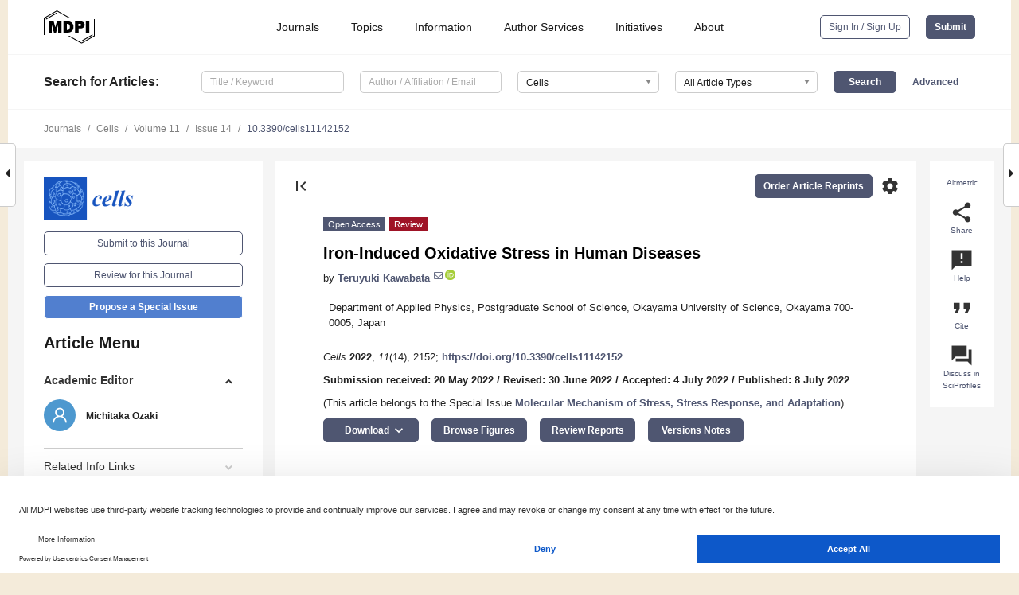

--- FILE ---
content_type: text/html; charset=UTF-8
request_url: https://www.mdpi.com/2073-4409/11/14/2152
body_size: 87036
content:


<!DOCTYPE html>
<html lang="en" xmlns:og="http://ogp.me/ns#" xmlns:fb="https://www.facebook.com/2008/fbml">
    <head>
        <meta charset="utf-8">
        <meta http-equiv="X-UA-Compatible" content="IE=edge,chrome=1">
        <meta content="mdpi" name="sso-service" />
                             <meta content="width=device-width, initial-scale=1.0" name="viewport" />        
                <title>Iron-Induced Oxidative Stress in Human Diseases</title><link rel="stylesheet" href="https://pub.mdpi-res.com/assets/css/font-awesome.min.css?eb190a3a77e5e1ee?1763029570">
        <link rel="stylesheet" href="https://pub.mdpi-res.com/assets/css/jquery.multiselect.css?f56c135cbf4d1483?1763029570">
        <link rel="stylesheet" href="https://pub.mdpi-res.com/assets/css/chosen.min.css?d7ca5ca9441ef9e1?1763029570">

                    <link rel="stylesheet" href="https://pub.mdpi-res.com/assets/css/main2.css?811c15039ec4533e?1763029570">
        
                <link rel="mask-icon" href="https://pub.mdpi-res.com/img/mask-icon-128.svg?c1c7eca266cd7013?1763029570" color="#4f5671">
        <link rel="apple-touch-icon" sizes="180x180" href="https://pub.mdpi-res.com/icon/apple-touch-icon-180x180.png?1763029570">
        <link rel="apple-touch-icon" sizes="152x152" href="https://pub.mdpi-res.com/icon/apple-touch-icon-152x152.png?1763029570">
        <link rel="apple-touch-icon" sizes="144x144" href="https://pub.mdpi-res.com/icon/apple-touch-icon-144x144.png?1763029570">
        <link rel="apple-touch-icon" sizes="120x120" href="https://pub.mdpi-res.com/icon/apple-touch-icon-120x120.png?1763029570">
        <link rel="apple-touch-icon" sizes="114x114" href="https://pub.mdpi-res.com/icon/apple-touch-icon-114x114.png?1763029570">
        <link rel="apple-touch-icon" sizes="76x76"   href="https://pub.mdpi-res.com/icon/apple-touch-icon-76x76.png?1763029570">
        <link rel="apple-touch-icon" sizes="72x72"   href="https://pub.mdpi-res.com/icon/apple-touch-icon-72x72.png?1763029570">
        <link rel="apple-touch-icon" sizes="57x57"   href="https://pub.mdpi-res.com/icon/apple-touch-icon-57x57.png?1763029570">
        <link rel="apple-touch-icon"                 href="https://pub.mdpi-res.com/icon/apple-touch-icon-57x57.png?1763029570">
        <link rel="apple-touch-icon-precomposed"     href="https://pub.mdpi-res.com/icon/apple-touch-icon-57x57.png?1763029570">
                        <link rel="manifest" href="/manifest.json">
        <meta name="theme-color" content="#ffffff">
        <meta name="application-name" content="&nbsp;"/>

            <link rel="apple-touch-startup-image" href="https://pub.mdpi-res.com/img/journals/cells-logo-sq.png?fb9eb21b5c726bf7">
    <link rel="apple-touch-icon" href="https://pub.mdpi-res.com/img/journals/cells-logo-sq.png?fb9eb21b5c726bf7">
    <meta name="msapplication-TileImage" content="https://pub.mdpi-res.com/img/journals/cells-logo-sq.png?fb9eb21b5c726bf7">

            <link rel="stylesheet" href="https://pub.mdpi-res.com/assets/css/jquery-ui-1.10.4.custom.min.css?80647d88647bf347?1763029570">
    <link rel="stylesheet" href="https://pub.mdpi-res.com/assets/css/magnific-popup.min.css?04d343e036f8eecd?1763029570">
    <link rel="stylesheet" href="https://pub.mdpi-res.com/assets/css/xml2html/article-html.css?b5ed6c65b8b7ceb9?1763029570">
            
    <style>

h2, #abstract .related_suggestion_title {
    }

.batch_articles a {
    color: #000;
}

    a, .batch_articles .authors a, a:focus, a:hover, a:active, .batch_articles a:focus, .batch_articles a:hover, li.side-menu-li a {
            }

    span.label a {
        color: #fff;
    }

    #main-content a.title-link:hover,
    #main-content a.title-link:focus,
    #main-content div.generic-item a.title-link:hover,
    #main-content div.generic-item a.title-link:focus {
            }

    #main-content #middle-column .generic-item.article-item a.title-link:hover,
    #main-content #middle-column .generic-item.article-item a.title-link:focus {
            }

    .art-authors a.toEncode {
        color: #333;
        font-weight: 700;
    }

    #main-content #middle-column ul li::before {
            }

    .accordion-navigation.active a.accordion__title,
    .accordion-navigation.active a.accordion__title::after {
            }

    .accordion-navigation li:hover::before,
    .accordion-navigation li:hover a,
    .accordion-navigation li:focus a {
            }

    .relative-size-container .relative-size-image .relative-size {
            }

    .middle-column__help__fixed a:hover i,
            }

    input[type="checkbox"]:checked:after {
            }

    input[type="checkbox"]:not(:disabled):hover:before {
            }

    #main-content .bolded-text {
            }


#main-content .hypothesis-count-container {
    }

#main-content .hypothesis-count-container:before {
    }

.full-size-menu ul li.menu-item .dropdown-wrapper {
    }

.full-size-menu ul li.menu-item > a.open::after {
    }

#title-story .title-story-orbit .orbit-caption {
    #background: url('/img/design/000000_background.png') !important;
    background: url('/img/design/ffffff_background.png') !important;
    color: rgb(51, 51, 51) !important;
}

#main-content .content__container__orbit {
    background-color: #000 !important;
}

#main-content .content__container__journal {
        color: #fff;
}

.html-article-menu .row span {
    }

.html-article-menu .row span.active {
    }

.accordion-navigation__journal .side-menu-li.active::before,
.accordion-navigation__journal .side-menu-li.active a {
    color: rgba(23,84,191,0.75) !important;
    font-weight: 700;
}

.accordion-navigation__journal .side-menu-li:hover::before ,
.accordion-navigation__journal .side-menu-li:hover a {
    color: rgba(23,84,191,0.75) !important;
    }

.side-menu-ul li.active a, .side-menu-ul li.active, .side-menu-ul li.active::before {
    color: rgba(23,84,191,0.75) !important;
}

.side-menu-ul li.active a {
    }

.result-selected, .active-result.highlighted, .active-result:hover,
.result-selected, .active-result.highlighted, .active-result:focus {
        }

.search-container.search-container__default-scheme {
    }

nav.tab-bar .open-small-search.active:after {
    }

.search-container.search-container__default-scheme .custom-accordion-for-small-screen-link::after {
    color: #fff;
}

@media only screen and (max-width: 50em) {
    #main-content .content__container.journal-info {
        color: #fff;
            }

    #main-content .content__container.journal-info a {
        color: #fff;
    }
} 

.button.button--color {
        }

.button.button--color:hover,
.button.button--color:focus {
            }

.button.button--color-journal {
    position: relative;
    background-color: rgba(23,84,191,0.75);
    border-color: #fff;
    color: #fff !important;
}

.button.button--color-journal:hover::before {
    content: '';
    position: absolute;
    top: 0;
    left: 0;
    height: 100%;
    width: 100%;
    background-color: #ffffff;
    opacity: 0.2;
}

.button.button--color-journal:visited,
.button.button--color-journal:hover,
.button.button--color-journal:focus {
    background-color: rgba(23,84,191,0.75);
    border-color: #fff;
    color: #fff !important;
}

.button.button--color path {
    }

.button.button--color:hover path {
    fill: #fff;
}

#main-content #search-refinements .ui-slider-horizontal .ui-slider-range {
    }

.breadcrumb__element:last-of-type a {
    }

#main-header {
    }

#full-size-menu .top-bar, #full-size-menu li.menu-item span.user-email {
    }

.top-bar-section li:not(.has-form) a:not(.button) {
    }

#full-size-menu li.menu-item .dropdown-wrapper li a:hover {
    }

#full-size-menu li.menu-item a:hover, #full-size-menu li.menu.item a:focus, nav.tab-bar a:hover {
    }
#full-size-menu li.menu.item a:active, #full-size-menu li.menu.item a.active {
    }

#full-size-menu li.menu-item a.open-mega-menu.active, #full-size-menu li.menu-item div.mega-menu, a.open-mega-menu.active {
        }

#full-size-menu li.menu-item div.mega-menu li, #full-size-menu li.menu-item div.mega-menu a {
            border-color: #9a9a9a;
}

div.type-section h2 {
                font-size: 20px;
    line-height: 26px;
    font-weight: 300;
}

div.type-section h3 {
    margin-left: 15px;
    margin-bottom: 0px;
    font-weight: 300;
}

.journal-tabs .tab-title.active a {
            }

</style>
    <link rel="stylesheet" href="https://pub.mdpi-res.com/assets/css/slick.css?f38b2db10e01b157?1763029570">

                
    <meta name="title" content="Iron-Induced Oxidative Stress in Human Diseases">
    <meta name="description" content="Iron is responsible for the regulation of several cell functions. However, iron ions are catalytic and dangerous for cells, so the cells sequester such redox-active irons in the transport and storage proteins. In systemic iron overload and local pathological conditions, redox-active iron increases in the human body and induces oxidative stress through the formation of reactive oxygen species. Non-transferrin bound iron is a candidate for the redox-active iron in extracellular space. Cells take iron by the uptake machinery such as transferrin receptor and divalent metal transporter 1. These irons are delivered to places where they are needed by poly(rC)-binding proteins 1/2 and excess irons are stored in ferritin or released out of the cell by ferroportin 1. We can imagine transit iron pool in the cell from iron import to the export. Since the iron in the transit pool is another candidate for the redox-active iron, the size of the pool may be kept minimally. When a large amount of iron enters cells and overflows the capacity of iron binding proteins, the iron behaves as a redox-active iron in the cell. This review focuses on redox-active iron in extracellular and intracellular spaces through a biophysical and chemical point of view." >
    <link rel="image_src" href="https://pub.mdpi-res.com/img/journals/cells-logo.png?fb9eb21b5c726bf7" >
    <meta name="dc.title" content="Iron-Induced Oxidative Stress in Human Diseases">

    <meta name="dc.creator" content="Teruyuki Kawabata">
    
    <meta name="dc.type" content="Review">
    <meta name="dc.source" content="Cells 2022, Vol. 11, Page 2152">
    <meta name="dc.date" content="2022-07-08">
    <meta name ="dc.identifier" content="10.3390/cells11142152">
    
    <meta name="dc.publisher" content="Multidisciplinary Digital Publishing Institute">
    <meta name="dc.rights" content="http://creativecommons.org/licenses/by/3.0/">
    <meta name="dc.format" content="application/pdf" >
    <meta name="dc.language" content="en" >
    <meta name="dc.description" content="Iron is responsible for the regulation of several cell functions. However, iron ions are catalytic and dangerous for cells, so the cells sequester such redox-active irons in the transport and storage proteins. In systemic iron overload and local pathological conditions, redox-active iron increases in the human body and induces oxidative stress through the formation of reactive oxygen species. Non-transferrin bound iron is a candidate for the redox-active iron in extracellular space. Cells take iron by the uptake machinery such as transferrin receptor and divalent metal transporter 1. These irons are delivered to places where they are needed by poly(rC)-binding proteins 1/2 and excess irons are stored in ferritin or released out of the cell by ferroportin 1. We can imagine transit iron pool in the cell from iron import to the export. Since the iron in the transit pool is another candidate for the redox-active iron, the size of the pool may be kept minimally. When a large amount of iron enters cells and overflows the capacity of iron binding proteins, the iron behaves as a redox-active iron in the cell. This review focuses on redox-active iron in extracellular and intracellular spaces through a biophysical and chemical point of view." >

    <meta name="dc.subject" content="iron" >
    <meta name="dc.subject" content="oxidative stress" >
    <meta name="dc.subject" content="redox-active iron" >
    <meta name="dc.subject" content="non-transferrin bound iron" >
    <meta name="dc.subject" content="transit iron pool" >
    <meta name="dc.subject" content="reactive oxygen species" >
    
    <meta name ="prism.issn" content="2073-4409">
    <meta name ="prism.publicationName" content="Cells">
    <meta name ="prism.publicationDate" content="2022-07-08">
    <meta name ="prism.section" content="Review" >

            <meta name ="prism.volume" content="11">
        <meta name ="prism.number" content="14">
        <meta name ="prism.startingPage" content="2152" >

            
    <meta name="citation_issn" content="2073-4409">
    <meta name="citation_journal_title" content="Cells">
    <meta name="citation_publisher" content="Multidisciplinary Digital Publishing Institute">
    <meta name="citation_title" content="Iron-Induced Oxidative Stress in Human Diseases">
    <meta name="citation_publication_date" content="2022/1">
    <meta name="citation_online_date" content="2022/07/08">

            <meta name="citation_volume" content="11">
        <meta name="citation_issue" content="14">
        <meta name="citation_firstpage" content="2152">

            
    <meta name="citation_author" content="Kawabata, Teruyuki">
    
    <meta name="citation_doi" content="10.3390/cells11142152">
    
    <meta name="citation_id" content="mdpi-cells11142152">
    <meta name="citation_abstract_html_url" content="https://www.mdpi.com/2073-4409/11/14/2152">

    <meta name="citation_pdf_url" content="https://www.mdpi.com/2073-4409/11/14/2152/pdf?version=1657288702">
    <link rel="alternate" type="application/pdf" title="PDF Full-Text" href="https://www.mdpi.com/2073-4409/11/14/2152/pdf?version=1657288702">
    <meta name="fulltext_pdf" content="https://www.mdpi.com/2073-4409/11/14/2152/pdf?version=1657288702">
    
    <meta name="citation_fulltext_html_url" content="https://www.mdpi.com/2073-4409/11/14/2152/htm">
    <link rel="alternate" type="text/html" title="HTML Full-Text" href="https://www.mdpi.com/2073-4409/11/14/2152/htm">
    <meta name="fulltext_html" content="https://www.mdpi.com/2073-4409/11/14/2152/htm">
    
    <link rel="alternate" type="text/xml" title="XML Full-Text" href="https://www.mdpi.com/2073-4409/11/14/2152/xml">
    <meta name="fulltext_xml" content="https://www.mdpi.com/2073-4409/11/14/2152/xml">
    <meta name="citation_xml_url" content="https://www.mdpi.com/2073-4409/11/14/2152/xml">
    
    <meta name="twitter:card" content="summary" />
    <meta name="twitter:site" content="@MDPIOpenAccess" />
    <meta name="twitter:image" content="https://pub.mdpi-res.com/img/journals/cells-logo-social.png?fb9eb21b5c726bf7" />

    <meta property="fb:app_id" content="131189377574"/>
    <meta property="og:site_name" content="MDPI"/>
    <meta property="og:type" content="article"/>
    <meta property="og:url" content="https://www.mdpi.com/2073-4409/11/14/2152" />
    <meta property="og:title" content="Iron-Induced Oxidative Stress in Human Diseases" />
    <meta property="og:description" content="Iron is responsible for the regulation of several cell functions. However, iron ions are catalytic and dangerous for cells, so the cells sequester such redox-active irons in the transport and storage proteins. In systemic iron overload and local pathological conditions, redox-active iron increases in the human body and induces oxidative stress through the formation of reactive oxygen species. Non-transferrin bound iron is a candidate for the redox-active iron in extracellular space. Cells take iron by the uptake machinery such as transferrin receptor and divalent metal transporter 1. These irons are delivered to places where they are needed by poly(rC)-binding proteins 1/2 and excess irons are stored in ferritin or released out of the cell by ferroportin 1. We can imagine transit iron pool in the cell from iron import to the export. Since the iron in the transit pool is another candidate for the redox-active iron, the size of the pool may be kept minimally. When a large amount of iron enters cells and overflows the capacity of iron binding proteins, the iron behaves as a redox-active iron in the cell. This review focuses on redox-active iron in extracellular and intracellular spaces through a biophysical and chemical point of view." />
    <meta property="og:image" content="https://pub.mdpi-res.com/cells/cells-11-02152/article_deploy/html/images/cells-11-02152-g001-550.jpg?1657288770" />
                <link rel="alternate" type="application/rss+xml" title="MDPI Publishing - Latest articles" href="https://www.mdpi.com/rss">
                
        <meta name="google-site-verification" content="PxTlsg7z2S00aHroktQd57fxygEjMiNHydKn3txhvwY">
        <meta name="facebook-domain-verification" content="mcoq8dtq6sb2hf7z29j8w515jjoof7" />

                <script id="usercentrics-cmp" src="https://web.cmp.usercentrics.eu/ui/loader.js" data-ruleset-id="PbAnaGk92sB5Cc" async></script>
        
        <!--[if lt IE 9]>
            <script>var browserIe8 = true;</script>
            <link rel="stylesheet" href="https://pub.mdpi-res.com/assets/css/ie8foundationfix.css?50273beac949cbf0?1763029570">
            <script src="//html5shiv.googlecode.com/svn/trunk/html5.js"></script>
            <script src="//cdnjs.cloudflare.com/ajax/libs/html5shiv/3.6.2/html5shiv.js"></script>
            <script src="//s3.amazonaws.com/nwapi/nwmatcher/nwmatcher-1.2.5-min.js"></script>
            <script src="//html5base.googlecode.com/svn-history/r38/trunk/js/selectivizr-1.0.3b.js"></script>
            <script src="//cdnjs.cloudflare.com/ajax/libs/respond.js/1.1.0/respond.min.js"></script>
            <script src="https://pub.mdpi-res.com/assets/js/ie8/ie8patch.js?9e1d3c689a0471df?1763029570"></script>
            <script src="https://pub.mdpi-res.com/assets/js/ie8/rem.min.js?94b62787dcd6d2f2?1763029570"></script>            
                                                        <![endif]-->

                    <script>
                window.dataLayer = window.dataLayer || [];
                function gtag() { dataLayer.push(arguments); }
                gtag('consent', 'default', {
                    'ad_user_data': 'denied',
                    'ad_personalization': 'denied',
                    'ad_storage': 'denied',
                    'analytics_storage': 'denied',
                    'wait_for_update': 500,
                });
                dataLayer.push({'gtm.start': new Date().getTime(), 'event': 'gtm.js'});
            </script>

            <script>
                (function(w,d,s,l,i){w[l]=w[l]||[];w[l].push({'gtm.start':
                new Date().getTime(),event:'gtm.js'});var f=d.getElementsByTagName(s)[0],
                j=d.createElement(s),dl=l!='dataLayer'?'&l='+l:'';j.async=true;j.src=
                'https://www.googletagmanager.com/gtm.js?id='+i+dl;f.parentNode.insertBefore(j,f);
                })(window,document,'script','dataLayer','GTM-WPK7SW5');
            </script>

                        
                              <script>!function(e){var n="https://s.go-mpulse.net/boomerang/";if("True"=="True")e.BOOMR_config=e.BOOMR_config||{},e.BOOMR_config.PageParams=e.BOOMR_config.PageParams||{},e.BOOMR_config.PageParams.pci=!0,n="https://s2.go-mpulse.net/boomerang/";if(window.BOOMR_API_key="4MGA4-E5JH8-79LAG-STF7X-79Z92",function(){function e(){if(!o){var e=document.createElement("script");e.id="boomr-scr-as",e.src=window.BOOMR.url,e.async=!0,i.parentNode.appendChild(e),o=!0}}function t(e){o=!0;var n,t,a,r,d=document,O=window;if(window.BOOMR.snippetMethod=e?"if":"i",t=function(e,n){var t=d.createElement("script");t.id=n||"boomr-if-as",t.src=window.BOOMR.url,BOOMR_lstart=(new Date).getTime(),e=e||d.body,e.appendChild(t)},!window.addEventListener&&window.attachEvent&&navigator.userAgent.match(/MSIE [67]\./))return window.BOOMR.snippetMethod="s",void t(i.parentNode,"boomr-async");a=document.createElement("IFRAME"),a.src="about:blank",a.title="",a.role="presentation",a.loading="eager",r=(a.frameElement||a).style,r.width=0,r.height=0,r.border=0,r.display="none",i.parentNode.appendChild(a);try{O=a.contentWindow,d=O.document.open()}catch(_){n=document.domain,a.src="javascript:var d=document.open();d.domain='"+n+"';void(0);",O=a.contentWindow,d=O.document.open()}if(n)d._boomrl=function(){this.domain=n,t()},d.write("<bo"+"dy onload='document._boomrl();'>");else if(O._boomrl=function(){t()},O.addEventListener)O.addEventListener("load",O._boomrl,!1);else if(O.attachEvent)O.attachEvent("onload",O._boomrl);d.close()}function a(e){window.BOOMR_onload=e&&e.timeStamp||(new Date).getTime()}if(!window.BOOMR||!window.BOOMR.version&&!window.BOOMR.snippetExecuted){window.BOOMR=window.BOOMR||{},window.BOOMR.snippetStart=(new Date).getTime(),window.BOOMR.snippetExecuted=!0,window.BOOMR.snippetVersion=12,window.BOOMR.url=n+"4MGA4-E5JH8-79LAG-STF7X-79Z92";var i=document.currentScript||document.getElementsByTagName("script")[0],o=!1,r=document.createElement("link");if(r.relList&&"function"==typeof r.relList.supports&&r.relList.supports("preload")&&"as"in r)window.BOOMR.snippetMethod="p",r.href=window.BOOMR.url,r.rel="preload",r.as="script",r.addEventListener("load",e),r.addEventListener("error",function(){t(!0)}),setTimeout(function(){if(!o)t(!0)},3e3),BOOMR_lstart=(new Date).getTime(),i.parentNode.appendChild(r);else t(!1);if(window.addEventListener)window.addEventListener("load",a,!1);else if(window.attachEvent)window.attachEvent("onload",a)}}(),"".length>0)if(e&&"performance"in e&&e.performance&&"function"==typeof e.performance.setResourceTimingBufferSize)e.performance.setResourceTimingBufferSize();!function(){if(BOOMR=e.BOOMR||{},BOOMR.plugins=BOOMR.plugins||{},!BOOMR.plugins.AK){var n=""=="true"?1:0,t="",a="bu5dcrix2qdfa2izhbka-f-9166c0cd5-clientnsv4-s.akamaihd.net",i="false"=="true"?2:1,o={"ak.v":"39","ak.cp":"1774948","ak.ai":parseInt("1155516",10),"ak.ol":"0","ak.cr":10,"ak.ipv":4,"ak.proto":"h2","ak.rid":"27b1f06","ak.r":51137,"ak.a2":n,"ak.m":"dscb","ak.n":"essl","ak.bpcip":"13.58.49.0","ak.cport":50440,"ak.gh":"23.212.7.112","ak.quicv":"","ak.tlsv":"tls1.3","ak.0rtt":"","ak.0rtt.ed":"","ak.csrc":"-","ak.acc":"","ak.t":"1763260500","ak.ak":"hOBiQwZUYzCg5VSAfCLimQ==1/x7Rlwzs4pbNNUP25FFMDUzp36n9MAy0Z6f2tEDe7OsGZCliuPQfQpE7+VK3L35/p++KQspFK+qYCUztQrtcBMWHhQIVljdZrw4A8MFtVMgIuXoMcz77jXs/MA7/ZZRqUJy9vO/8nKZoTRrjs3FNzi8ccpQztJxG1A3k4EPo5eUWJmEbSOqAQI2C/PMonWamFldlLRXelyO3H+GFWH/c18AiwNAy94EsC42Qr2MZ6svvvegKjCV9g3pQJ4CC34A27n7wOZi0SpcdYKXTQF521D6fQ+dNH8+J8oPdza0mNWxJMs8uFHofdcYb44em5j5agNRajUfNru1pgNG5t9rQbu9Tw96BT/iAT7Tu9EohJ0JXX3LJ+tnvDP0Ei991oYIlWucA7HvTxxFIcPGZNqO51O2A+4wmYVZaUFcDfSLTfY=","ak.pv":"21","ak.dpoabenc":"","ak.tf":i};if(""!==t)o["ak.ruds"]=t;var r={i:!1,av:function(n){var t="http.initiator";if(n&&(!n[t]||"spa_hard"===n[t]))o["ak.feo"]=void 0!==e.aFeoApplied?1:0,BOOMR.addVar(o)},rv:function(){var e=["ak.bpcip","ak.cport","ak.cr","ak.csrc","ak.gh","ak.ipv","ak.m","ak.n","ak.ol","ak.proto","ak.quicv","ak.tlsv","ak.0rtt","ak.0rtt.ed","ak.r","ak.acc","ak.t","ak.tf"];BOOMR.removeVar(e)}};BOOMR.plugins.AK={akVars:o,akDNSPreFetchDomain:a,init:function(){if(!r.i){var e=BOOMR.subscribe;e("before_beacon",r.av,null,null),e("onbeacon",r.rv,null,null),r.i=!0}return this},is_complete:function(){return!0}}}}()}(window);</script></head>

    <body>
         
                		        	        		        	
		<div class="direction direction_right" id="small_right" style="border-right-width: 0px; padding:0;">
        <i class="fa fa-caret-right fa-2x"></i>
    </div>

	<div class="big_direction direction_right" id="big_right" style="border-right-width: 0px;">
				<div style="text-align: right;">
									Next Article in Journal<br>
				<div><a href="/2073-4409/11/14/2154">Knockdown of Lamin B1 and the Corresponding Lamin B Receptor Leads to Changes in Heterochromatin State and Senescence Induction in Malignant Melanoma</a></div>
					 			 		Next Article in Special Issue<br>
		 		<div><a href="/2073-4409/11/16/2510">HSF1 Can Prevent Inflammation following Heat Shock by Inhibiting the Excessive Activation of the <i>ATF3</i> and <i>JUN</i>&amp;<i>FOS</i> Genes</a></div>
		 		 		 	</div>
	</div>
	
		<div class="direction" id="small_left" style="border-left-width: 0px">
        <i class="fa fa-caret-left fa-2x"></i>
    </div>
	<div class="big_direction" id="big_left" style="border-left-width: 0px;">
				<div>
									Previous Article in Journal<br>
				<div><a href="/2073-4409/11/14/2150">Retinal Proteomic Alterations and Combined Transcriptomic-Proteomic Analysis in the Early Stages of Progression of a Mouse Model of X-Linked Retinoschisis</a></div>
					 			 		Previous Article in Special Issue<br>
		 		<div><a href="/2073-4409/11/12/1961">Deltamethrin-Evoked ER Stress Promotes Neuroinflammation in the Adult Mouse Hippocampus</a></div>
		 			 	 	</div>
	</div>
	    <div style="clear: both;"></div>

                    
<div id="menuModal" class="reveal-modal reveal-modal-new reveal-modal-menu" aria-hidden="true" data-reveal role="dialog">
    <div class="menu-container">
        <div class="UI_NavMenu">
            


<div class="content__container " >
    <div class="custom-accordion-for-small-screen-link " >
                            <h2>Journals</h2>
                    </div>

    <div class="target-item custom-accordion-for-small-screen-content show-for-medium-up">
                            <div class="menu-container__links">
                        <div style="width: 100%; float: left;">
                            <a href="/about/journals">Active Journals</a>
                            <a href="/about/journalfinder">Find a Journal</a>
                            <a href="/about/journals/proposal">Journal Proposal</a>
                            <a href="/about/proceedings">Proceedings Series</a>
                        </div>
                    </div>
                    </div>
</div>

            <a href="/topics">
                <h2>Topics</h2>
            </a>

            


<div class="content__container " >
    <div class="custom-accordion-for-small-screen-link " >
                            <h2>Information</h2>
                    </div>

    <div class="target-item custom-accordion-for-small-screen-content show-for-medium-up">
                            <div class="menu-container__links">
                        <div style="width: 100%; max-width: 200px; float: left;">
                            <a href="/authors">For Authors</a>
                            <a href="/reviewers">For Reviewers</a>
                            <a href="/editors">For Editors</a>
                            <a href="/librarians">For Librarians</a>
                            <a href="/publishing_services">For Publishers</a>
                            <a href="/societies">For Societies</a>
                            <a href="/conference_organizers">For Conference Organizers</a>
                        </div>
                        <div style="width: 100%; max-width: 250px; float: left;">
                            <a href="/openaccess">Open Access Policy</a>
                            <a href="/ioap">Institutional Open Access Program</a>
                            <a href="/special_issues_guidelines">Special Issues Guidelines</a>
                            <a href="/editorial_process">Editorial Process</a>
                            <a href="/ethics">Research and Publication Ethics</a>
                            <a href="/apc">Article Processing Charges</a>
                            <a href="/awards">Awards</a>
                            <a href="/testimonials">Testimonials</a>
                        </div>
                    </div>
                    </div>
</div>

            <a href="/authors/english">
                <h2>Author Services</h2>
            </a>

            


<div class="content__container " >
    <div class="custom-accordion-for-small-screen-link " >
                            <h2>Initiatives</h2>
                    </div>

    <div class="target-item custom-accordion-for-small-screen-content show-for-medium-up">
                            <div class="menu-container__links">
                        <div style="width: 100%; float: left;">
                            <a href="https://sciforum.net" target="_blank" rel="noopener noreferrer">Sciforum</a>
                            <a href="https://www.mdpi.com/books" target="_blank" rel="noopener noreferrer">MDPI Books</a>
                            <a href="https://www.preprints.org" target="_blank" rel="noopener noreferrer">Preprints.org</a>
                            <a href="https://www.scilit.com" target="_blank" rel="noopener noreferrer">Scilit</a>
                            <a href="https://sciprofiles.com" target="_blank" rel="noopener noreferrer">SciProfiles</a>
                            <a href="https://encyclopedia.pub" target="_blank" rel="noopener noreferrer">Encyclopedia</a>
                            <a href="https://jams.pub" target="_blank" rel="noopener noreferrer">JAMS</a>
                            <a href="/about/proceedings">Proceedings Series</a>
                        </div>
                    </div>
                    </div>
</div>

            


<div class="content__container " >
    <div class="custom-accordion-for-small-screen-link " >
                            <h2>About</h2>
                    </div>

    <div class="target-item custom-accordion-for-small-screen-content show-for-medium-up">
                            <div class="menu-container__links">
                        <div style="width: 100%; float: left;">
                            <a href="/about">Overview</a>
                            <a href="/about/contact">Contact</a>
                            <a href="https://careers.mdpi.com" target="_blank" rel="noopener noreferrer">Careers</a>
                            <a href="/about/announcements">News</a>
                            <a href="/about/press">Press</a>
                            <a href="http://blog.mdpi.com/" target="_blank" rel="noopener noreferrer">Blog</a>
                        </div>
                    </div>
                    </div>
</div>
        </div>

        <div class="menu-container__buttons">
                            <a class="button UA_SignInUpButton" href="/user/login">Sign In / Sign Up</a>
                    </div>
    </div>
</div>

                
<div id="captchaModal" class="reveal-modal reveal-modal-new reveal-modal-new--small" data-reveal aria-label="Captcha" aria-hidden="true" role="dialog"></div>
        
<div id="actionDisabledModal" class="reveal-modal" data-reveal aria-labelledby="actionDisableModalTitle" aria-hidden="true" role="dialog" style="width: 300px;">
    <h2 id="actionDisableModalTitle">Notice</h2>
    <form action="/email/captcha" method="post" id="emailCaptchaForm">
        <div class="row">
            <div id="js-action-disabled-modal-text" class="small-12 columns">
            </div>
            
            <div id="js-action-disabled-modal-submit" class="small-12 columns" style="margin-top: 10px; display: none;">
                You can make submissions to other journals 
                <a href="https://susy.mdpi.com/user/manuscripts/upload">here</a>.
            </div>
        </div>
    </form>
    <a class="close-reveal-modal" aria-label="Close">
        <i class="material-icons">clear</i>
    </a>
</div>
        
<div id="rssNotificationModal" class="reveal-modal reveal-modal-new" data-reveal aria-labelledby="rssNotificationModalTitle" aria-hidden="true" role="dialog">
    <div class="row">
        <div class="small-12 columns">
            <h2 id="rssNotificationModalTitle">Notice</h2>
            <p>
                You are accessing a machine-readable page. In order to be human-readable, please install an RSS reader.
            </p>
        </div>
    </div>
    <div class="row">
        <div class="small-12 columns">
            <a class="button button--color js-rss-notification-confirm">Continue</a>
            <a class="button button--grey" onclick="$(this).closest('.reveal-modal').find('.close-reveal-modal').click(); return false;">Cancel</a>
        </div>
    </div>
    <a class="close-reveal-modal" aria-label="Close">
        <i class="material-icons">clear</i>
    </a>
</div>
        
<div id="drop-article-label-openaccess" class="f-dropdown medium" data-dropdown-content aria-hidden="true" tabindex="-1">
    <p>
        All articles published by MDPI are made immediately available worldwide under an open access license. No special 
        permission is required to reuse all or part of the article published by MDPI, including figures and tables. For 
        articles published under an open access Creative Common CC BY license, any part of the article may be reused without 
        permission provided that the original article is clearly cited. For more information, please refer to
        <a href="https://www.mdpi.com/openaccess">https://www.mdpi.com/openaccess</a>.
    </p>
</div>

<div id="drop-article-label-feature" class="f-dropdown medium" data-dropdown-content aria-hidden="true" tabindex="-1">
    <p>
        Feature papers represent the most advanced research with significant potential for high impact in the field. A Feature 
        Paper should be a substantial original Article that involves several techniques or approaches, provides an outlook for 
        future research directions and describes possible research applications.
    </p>

    <p>
        Feature papers are submitted upon individual invitation or recommendation by the scientific editors and must receive 
        positive feedback from the reviewers.
    </p>
</div>

<div id="drop-article-label-choice" class="f-dropdown medium" data-dropdown-content aria-hidden="true" tabindex="-1">
    <p>
        Editor’s Choice articles are based on recommendations by the scientific editors of MDPI journals from around the world. 
        Editors select a small number of articles recently published in the journal that they believe will be particularly 
        interesting to readers, or important in the respective research area. The aim is to provide a snapshot of some of the 
        most exciting work published in the various research areas of the journal.

        <div style="margin-top: -10px;">
            <div id="drop-article-label-choice-journal-link" style="display: none; margin-top: -10px; padding-top: 10px;">
            </div>
        </div>
    </p>
</div>

<div id="drop-article-label-resubmission" class="f-dropdown medium" data-dropdown-content aria-hidden="true" tabindex="-1">
    <p>
        Original Submission Date Received: <span id="drop-article-label-resubmission-date"></span>.
    </p>
</div>

                <div id="container">
                        
                <noscript>
                    <div id="no-javascript">
                        You seem to have javascript disabled. Please note that many of the page functionalities won't work as expected without javascript enabled.
                    </div>
                </noscript>

                <div class="fixed">
                    <nav class="tab-bar show-for-medium-down">
                        <div class="row full-width collapse">
                            <div class="medium-3 small-4 columns">
                                <a href="/">
                                    <img class="full-size-menu__mdpi-logo" src="https://pub.mdpi-res.com/img/design/mdpi-pub-logo-black-small1.svg?da3a8dcae975a41c?1763029570" style="width: 64px;" title="MDPI Open Access Journals">
                                </a>
                            </div>
                            <div class="medium-3 small-4 columns right-aligned">
                                <div class="show-for-medium-down">
                                    <a href="#" style="display: none;">
                                        <i class="material-icons" onclick="$('#menuModal').foundation('reveal', 'close'); return false;">clear</i>
                                    </a>

                                    <a class="js-toggle-desktop-layout-link" title="Toggle desktop layout" style="display: none;" href="/toggle_desktop_layout_cookie">
                                        <i class="material-icons">zoom_out_map</i>
                                    </a>

                                                                            <a href="#" class="js-open-small-search open-small-search">
                                            <i class="material-icons show-for-small only">search</i>
                                        </a>
                                    
                                    <a title="MDPI main page" class="js-open-menu" data-reveal-id="menuModal" href="#">
                                        <i class="material-icons">menu</i>
                                    </a>
                                </div>
                            </div>
                        </div>
                    </nav>                       	
                </div>
                
                <section class="main-section">
                    <header>
                        <div class="full-size-menu show-for-large-up">
                             
                                <div class="row full-width">
                                                                        <div class="large-1 columns">
                                        <a href="/">
                                            <img class="full-size-menu__mdpi-logo" src="https://pub.mdpi-res.com/img/design/mdpi-pub-logo-black-small1.svg?da3a8dcae975a41c?1763029570" title="MDPI Open Access Journals">
                                        </a>
                                    </div>

                                                                        <div class="large-8 columns text-right UI_NavMenu">
                                        <ul>
                                            <li class="menu-item"> 
                                                <a href="/about/journals" data-dropdown="journals-dropdown" aria-controls="journals-dropdown" aria-expanded="false" data-options="is_hover: true; hover_timeout: 200">Journals</a>

                                                <ul id="journals-dropdown" class="f-dropdown dropdown-wrapper dropdown-wrapper__small" data-dropdown-content aria-hidden="true" tabindex="-1">
                                                    <li>
                                                        <div class="row">
                                                            <div class="small-12 columns">
                                                                <ul>
                                                                    <li>
                                                                        <a href="/about/journals">
                                                                            Active Journals
                                                                        </a>
                                                                    </li>
                                                                    <li>
                                                                        <a href="/about/journalfinder">
                                                                            Find a Journal
                                                                        </a>
                                                                    </li>
                                                                    <li>
                                                                        <a href="/about/journals/proposal">
                                                                            Journal Proposal
                                                                        </a>
                                                                    </li>
                                                                    <li>
                                                                        <a href="/about/proceedings">
                                                                            Proceedings Series
                                                                        </a>
                                                                    </li>
                                                                </ul>
                                                            </div>
                                                        </div>
                                                    </li>
                                                </ul>
                                            </li>

                                            <li class="menu-item"> 
                                                <a href="/topics">Topics</a>
                                            </li>

                                            <li class="menu-item"> 
                                                <a href="/authors" data-dropdown="information-dropdown" aria-controls="information-dropdown" aria-expanded="false" data-options="is_hover:true; hover_timeout:200">Information</a>

                                                <ul id="information-dropdown" class="f-dropdown dropdown-wrapper" data-dropdown-content aria-hidden="true" tabindex="-1">
                                                    <li>
                                                        <div class="row">
                                                            <div class="small-5 columns right-border">
                                                                <ul>
                                                                    <li>
                                                                        <a href="/authors">For Authors</a>
                                                                    </li>
                                                                    <li>
                                                                        <a href="/reviewers">For Reviewers</a>
                                                                    </li>
                                                                    <li>
                                                                        <a href="/editors">For Editors</a>
                                                                    </li>
                                                                    <li>
                                                                        <a href="/librarians">For Librarians</a>
                                                                    </li>
                                                                    <li>
                                                                        <a href="/publishing_services">For Publishers</a>
                                                                    </li>
                                                                    <li>
                                                                        <a href="/societies">For Societies</a>
                                                                    </li>
                                                                    <li>
                                                                        <a href="/conference_organizers">For Conference Organizers</a>
                                                                    </li>
                                                                </ul>
                                                            </div>

                                                            <div class="small-7 columns">
                                                                <ul>
                                                                    <li>
                                                                        <a href="/openaccess">Open Access Policy</a>
                                                                    </li>
                                                                    <li>
                                                                        <a href="/ioap">Institutional Open Access Program</a>
                                                                    </li>
                                                                    <li>
                                                                        <a href="/special_issues_guidelines">Special Issues Guidelines</a>
                                                                    </li>
                                                                    <li>
                                                                        <a href="/editorial_process">Editorial Process</a>
                                                                    </li>
                                                                    <li>
                                                                        <a href="/ethics">Research and Publication Ethics</a>
                                                                    </li>
                                                                    <li>
                                                                        <a href="/apc">Article Processing Charges</a>
                                                                    </li>
                                                                    <li>
                                                                        <a href="/awards">Awards</a>
                                                                    </li>
                                                                    <li>
                                                                        <a href="/testimonials">Testimonials</a>
                                                                    </li>
                                                                </ul>
                                                            </div>
                                                        </div>
                                                    </li>
                                                </ul>
                                            </li>

                                            <li class="menu-item">
                                                <a href="/authors/english">Author Services</a>
                                            </li>

                                            <li class="menu-item"> 
                                                <a href="/about/initiatives" data-dropdown="initiatives-dropdown" aria-controls="initiatives-dropdown" aria-expanded="false" data-options="is_hover: true; hover_timeout: 200">Initiatives</a>

                                                <ul id="initiatives-dropdown" class="f-dropdown dropdown-wrapper dropdown-wrapper__small" data-dropdown-content aria-hidden="true" tabindex="-1">
                                                    <li>
                                                        <div class="row">
                                                            <div class="small-12 columns">
                                                                <ul>
                                                                    <li>
                                                                        <a href="https://sciforum.net" target="_blank" rel="noopener noreferrer">
                                                                                                                                                        Sciforum
                                                                        </a>
                                                                    </li>
                                                                    <li>
                                                                        <a href="https://www.mdpi.com/books" target="_blank" rel="noopener noreferrer">
                                                                                                                                                        MDPI Books
                                                                        </a>
                                                                    </li>
                                                                    <li>
                                                                        <a href="https://www.preprints.org" target="_blank" rel="noopener noreferrer">
                                                                                                                                                        Preprints.org
                                                                        </a>
                                                                    </li>
                                                                    <li>
                                                                        <a href="https://www.scilit.com" target="_blank" rel="noopener noreferrer">
                                                                                                                                                        Scilit
                                                                        </a>
                                                                    </li>
                                                                    <li>
                                                                        <a href="https://sciprofiles.com" target="_blank" rel="noopener noreferrer">
                                                                            SciProfiles
                                                                        </a>
                                                                    </li>
                                                                    <li>
                                                                        <a href="https://encyclopedia.pub" target="_blank" rel="noopener noreferrer">
                                                                                                                                                        Encyclopedia
                                                                        </a>
                                                                    </li>
                                                                    <li>
                                                                        <a href="https://jams.pub" target="_blank" rel="noopener noreferrer">
                                                                            JAMS
                                                                        </a>
                                                                    </li>
                                                                    <li>
                                                                        <a href="/about/proceedings">
                                                                            Proceedings Series
                                                                        </a>
                                                                    </li>
                                                                </ul>
                                                            </div>
                                                        </div>
                                                    </li>
                                                </ul>
                                            </li>

                                            <li class="menu-item"> 
                                                <a href="/about" data-dropdown="about-dropdown" aria-controls="about-dropdown" aria-expanded="false" data-options="is_hover: true; hover_timeout: 200">About</a>

                                                <ul id="about-dropdown" class="f-dropdown dropdown-wrapper dropdown-wrapper__small" data-dropdown-content aria-hidden="true" tabindex="-1">
                                                    <li>
                                                        <div class="row">
                                                            <div class="small-12 columns">
                                                                <ul>
                                                                    <li>
                                                                        <a href="/about">
                                                                            Overview
                                                                        </a>
                                                                    </li>
                                                                    <li>
                                                                        <a href="/about/contact">
                                                                            Contact
                                                                        </a>
                                                                    </li>
                                                                    <li>
                                                                        <a href="https://careers.mdpi.com" target="_blank" rel="noopener noreferrer">
                                                                            Careers
                                                                        </a>
                                                                    </li>
                                                                    <li> 
                                                                        <a href="/about/announcements">
                                                                            News
                                                                        </a>
                                                                    </li>
                                                                    <li> 
                                                                        <a href="/about/press">
                                                                            Press
                                                                        </a>
                                                                    </li>
                                                                    <li>
                                                                        <a href="http://blog.mdpi.com/" target="_blank" rel="noopener noreferrer">
                                                                            Blog
                                                                        </a>
                                                                    </li>
                                                                </ul>
                                                            </div>
                                                        </div>
                                                    </li>
                                                </ul>
                                            </li>

                                                                                    </ul>
                                    </div>

                                    <div class="large-3 columns text-right full-size-menu__buttons">
                                        <div>
                                                                                            <a class="button button--default-inversed UA_SignInUpButton" href="/user/login">Sign In / Sign Up</a>
                                            
                                                <a class="button button--default js-journal-active-only-link js-journal-active-only-submit-link UC_NavSubmitButton" href="            https://susy.mdpi.com/user/manuscripts/upload?journal=cells
    " data-disabledmessage="new submissions are not possible.">Submit</a>
                                        </div>
                                    </div>
                                </div>
                            </div>

                            

                                                            <div class="header-divider">&nbsp;</div>
                            
                                                            <div class="search-container hide-for-small-down row search-container__homepage-scheme">
                                                                                                                        
















<form id="basic_search" style="background-color: inherit !important;" class="large-12 medium-12 columns " action="/search" method="get">

    <div class="row search-container__main-elements">
            
            <div class="large-2 medium-2 small-12 columns text-right1 small-only-text-left">
        <div class="show-for-medium-up">
            <div class="search-input-label">&nbsp;</div>
        </div>
            <span class="search-container__title">Search<span class="hide-for-medium"> for Articles</span><span class="hide-for-small">:</span></span>
    
    </div>


        <div class="custom-accordion-for-small-screen-content">
                
                <div class="large-2 medium-2 small-6 columns ">
        <div class="">
            <div class="search-input-label">Title / Keyword</div>
        </div>
                <input type="text" placeholder="Title / Keyword" id="q" tabindex="1" name="q" value="" />
    
    </div>


                
                <div class="large-2 medium-2 small-6 columns ">
        <div class="">
            <div class="search-input-label">Author / Affiliation / Email</div>
        </div>
                <input type="text" id="authors" placeholder="Author / Affiliation / Email" tabindex="2" name="authors" value="" />
    
    </div>


                
                <div class="large-2 medium-2 small-6 columns ">
        <div class="">
            <div class="search-input-label">Journal</div>
        </div>
                <select id="journal" tabindex="3" name="journal" class="chosen-select">
            <option value="">All Journals</option>
             
                        <option value="accountaudit" >
                                    Accounting and Auditing
                            </option>
             
                        <option value="acoustics" >
                                    Acoustics
                            </option>
             
                        <option value="amh" >
                                    Acta Microbiologica Hellenica (AMH)
                            </option>
             
                        <option value="actuators" >
                                    Actuators
                            </option>
             
                        <option value="adhesives" >
                                    Adhesives
                            </option>
             
                        <option value="admsci" >
                                    Administrative Sciences
                            </option>
             
                        <option value="adolescents" >
                                    Adolescents
                            </option>
             
                        <option value="arm" >
                                    Advances in Respiratory Medicine (ARM)
                            </option>
             
                        <option value="aerobiology" >
                                    Aerobiology
                            </option>
             
                        <option value="aerospace" >
                                    Aerospace
                            </option>
             
                        <option value="agriculture" >
                                    Agriculture
                            </option>
             
                        <option value="agriengineering" >
                                    AgriEngineering
                            </option>
             
                        <option value="agrochemicals" >
                                    Agrochemicals
                            </option>
             
                        <option value="agronomy" >
                                    Agronomy
                            </option>
             
                        <option value="ai" >
                                    AI
                            </option>
             
                        <option value="aichem" >
                                    AI Chemistry
                            </option>
             
                        <option value="aieng" >
                                    AI for Engineering
                            </option>
             
                        <option value="aieduc" >
                                    AI in Education
                            </option>
             
                        <option value="aimed" >
                                    AI in Medicine
                            </option>
             
                        <option value="aimater" >
                                    AI Materials
                            </option>
             
                        <option value="aisens" >
                                    AI Sensors
                            </option>
             
                        <option value="air" >
                                    Air
                            </option>
             
                        <option value="algorithms" >
                                    Algorithms
                            </option>
             
                        <option value="allergies" >
                                    Allergies
                            </option>
             
                        <option value="alloys" >
                                    Alloys
                            </option>
             
                        <option value="analytica" >
                                    Analytica
                            </option>
             
                        <option value="analytics" >
                                    Analytics
                            </option>
             
                        <option value="anatomia" >
                                    Anatomia
                            </option>
             
                        <option value="anesthres" >
                                    Anesthesia Research
                            </option>
             
                        <option value="animals" >
                                    Animals
                            </option>
             
                        <option value="antibiotics" >
                                    Antibiotics
                            </option>
             
                        <option value="antibodies" >
                                    Antibodies
                            </option>
             
                        <option value="antioxidants" >
                                    Antioxidants
                            </option>
             
                        <option value="applbiosci" >
                                    Applied Biosciences
                            </option>
             
                        <option value="applmech" >
                                    Applied Mechanics
                            </option>
             
                        <option value="applmicrobiol" >
                                    Applied Microbiology
                            </option>
             
                        <option value="applnano" >
                                    Applied Nano
                            </option>
             
                        <option value="applsci" >
                                    Applied Sciences
                            </option>
             
                        <option value="asi" >
                                    Applied System Innovation (ASI)
                            </option>
             
                        <option value="appliedchem" >
                                    AppliedChem
                            </option>
             
                        <option value="appliedmath" >
                                    AppliedMath
                            </option>
             
                        <option value="appliedphys" >
                                    AppliedPhys
                            </option>
             
                        <option value="aquacj" >
                                    Aquaculture Journal
                            </option>
             
                        <option value="architecture" >
                                    Architecture
                            </option>
             
                        <option value="arthropoda" >
                                    Arthropoda
                            </option>
             
                        <option value="arts" >
                                    Arts
                            </option>
             
                        <option value="astronautics" >
                                    Astronautics
                            </option>
             
                        <option value="astronomy" >
                                    Astronomy
                            </option>
             
                        <option value="atmosphere" >
                                    Atmosphere
                            </option>
             
                        <option value="atoms" >
                                    Atoms
                            </option>
             
                        <option value="audiolres" >
                                    Audiology Research
                            </option>
             
                        <option value="automation" >
                                    Automation
                            </option>
             
                        <option value="axioms" >
                                    Axioms
                            </option>
             
                        <option value="bacteria" >
                                    Bacteria
                            </option>
             
                        <option value="batteries" >
                                    Batteries
                            </option>
             
                        <option value="behavsci" >
                                    Behavioral Sciences
                            </option>
             
                        <option value="beverages" >
                                    Beverages
                            </option>
             
                        <option value="BDCC" >
                                    Big Data and Cognitive Computing (BDCC)
                            </option>
             
                        <option value="biochem" >
                                    BioChem
                            </option>
             
                        <option value="bioengineering" >
                                    Bioengineering
                            </option>
             
                        <option value="biologics" >
                                    Biologics
                            </option>
             
                        <option value="biology" >
                                    Biology
                            </option>
             
                        <option value="blsf" >
                                    Biology and Life Sciences Forum
                            </option>
             
                        <option value="biomass" >
                                    Biomass
                            </option>
             
                        <option value="biomechanics" >
                                    Biomechanics
                            </option>
             
                        <option value="biomed" >
                                    BioMed
                            </option>
             
                        <option value="biomedicines" >
                                    Biomedicines
                            </option>
             
                        <option value="biomedinformatics" >
                                    BioMedInformatics
                            </option>
             
                        <option value="biomimetics" >
                                    Biomimetics
                            </option>
             
                        <option value="biomolecules" >
                                    Biomolecules
                            </option>
             
                        <option value="biophysica" >
                                    Biophysica
                            </option>
             
                        <option value="bioresourbioprod" >
                                    Bioresources and Bioproducts
                            </option>
             
                        <option value="biosensors" >
                                    Biosensors
                            </option>
             
                        <option value="biosphere" >
                                    Biosphere
                            </option>
             
                        <option value="biotech" >
                                    BioTech
                            </option>
             
                        <option value="birds" >
                                    Birds
                            </option>
             
                        <option value="blockchains" >
                                    Blockchains
                            </option>
             
                        <option value="brainsci" >
                                    Brain Sciences
                            </option>
             
                        <option value="buildings" >
                                    Buildings
                            </option>
             
                        <option value="businesses" >
                                    Businesses
                            </option>
             
                        <option value="carbon" >
                                    C (Journal of Carbon Research)
                            </option>
             
                        <option value="cancers" >
                                    Cancers
                            </option>
             
                        <option value="cardiogenetics" >
                                    Cardiogenetics
                            </option>
             
                        <option value="cardiovascmed" >
                                    Cardiovascular Medicine
                            </option>
             
                        <option value="catalysts" >
                                    Catalysts
                            </option>
             
                        <option value="cells" selected='selected'>
                                    Cells
                            </option>
             
                        <option value="ceramics" >
                                    Ceramics
                            </option>
             
                        <option value="challenges" >
                                    Challenges
                            </option>
             
                        <option value="ChemEngineering" >
                                    ChemEngineering
                            </option>
             
                        <option value="chemistry" >
                                    Chemistry
                            </option>
             
                        <option value="chemproc" >
                                    Chemistry Proceedings
                            </option>
             
                        <option value="chemosensors" >
                                    Chemosensors
                            </option>
             
                        <option value="children" >
                                    Children
                            </option>
             
                        <option value="chips" >
                                    Chips
                            </option>
             
                        <option value="civileng" >
                                    CivilEng
                            </option>
             
                        <option value="cleantechnol" >
                                    Clean Technologies (Clean Technol.)
                            </option>
             
                        <option value="climate" >
                                    Climate
                            </option>
             
                        <option value="ctn" >
                                    Clinical and Translational Neuroscience (CTN)
                            </option>
             
                        <option value="clinbioenerg" >
                                    Clinical Bioenergetics
                            </option>
             
                        <option value="clinpract" >
                                    Clinics and Practice
                            </option>
             
                        <option value="clockssleep" >
                                    Clocks &amp; Sleep
                            </option>
             
                        <option value="coasts" >
                                    Coasts
                            </option>
             
                        <option value="coatings" >
                                    Coatings
                            </option>
             
                        <option value="colloids" >
                                    Colloids and Interfaces
                            </option>
             
                        <option value="colorants" >
                                    Colorants
                            </option>
             
                        <option value="commodities" >
                                    Commodities
                            </option>
             
                        <option value="complexities" >
                                    Complexities
                            </option>
             
                        <option value="complications" >
                                    Complications
                            </option>
             
                        <option value="compounds" >
                                    Compounds
                            </option>
             
                        <option value="computation" >
                                    Computation
                            </option>
             
                        <option value="csmf" >
                                    Computer Sciences &amp; Mathematics Forum
                            </option>
             
                        <option value="computers" >
                                    Computers
                            </option>
             
                        <option value="condensedmatter" >
                                    Condensed Matter
                            </option>
             
                        <option value="conservation" >
                                    Conservation
                            </option>
             
                        <option value="constrmater" >
                                    Construction Materials
                            </option>
             
                        <option value="cmd" >
                                    Corrosion and Materials Degradation (CMD)
                            </option>
             
                        <option value="cosmetics" >
                                    Cosmetics
                            </option>
             
                        <option value="covid" >
                                    COVID
                            </option>
             
                        <option value="cmtr" >
                                    Craniomaxillofacial Trauma &amp; Reconstruction (CMTR)
                            </option>
             
                        <option value="crops" >
                                    Crops
                            </option>
             
                        <option value="cryo" >
                                    Cryo
                            </option>
             
                        <option value="cryptography" >
                                    Cryptography
                            </option>
             
                        <option value="crystals" >
                                    Crystals
                            </option>
             
                        <option value="culture" >
                                    Culture
                            </option>
             
                        <option value="cimb" >
                                    Current Issues in Molecular Biology (CIMB)
                            </option>
             
                        <option value="curroncol" >
                                    Current Oncology
                            </option>
             
                        <option value="dairy" >
                                    Dairy
                            </option>
             
                        <option value="data" >
                                    Data
                            </option>
             
                        <option value="dentistry" >
                                    Dentistry Journal
                            </option>
             
                        <option value="dermato" >
                                    Dermato
                            </option>
             
                        <option value="dermatopathology" >
                                    Dermatopathology
                            </option>
             
                        <option value="designs" >
                                    Designs
                            </option>
             
                        <option value="diabetology" >
                                    Diabetology
                            </option>
             
                        <option value="diagnostics" >
                                    Diagnostics
                            </option>
             
                        <option value="dietetics" >
                                    Dietetics
                            </option>
             
                        <option value="digital" >
                                    Digital
                            </option>
             
                        <option value="disabilities" >
                                    Disabilities
                            </option>
             
                        <option value="diseases" >
                                    Diseases
                            </option>
             
                        <option value="diversity" >
                                    Diversity
                            </option>
             
                        <option value="dna" >
                                    DNA
                            </option>
             
                        <option value="drones" >
                                    Drones
                            </option>
             
                        <option value="ddc" >
                                    Drugs and Drug Candidates (DDC)
                            </option>
             
                        <option value="dynamics" >
                                    Dynamics
                            </option>
             
                        <option value="earth" >
                                    Earth
                            </option>
             
                        <option value="ecologies" >
                                    Ecologies
                            </option>
             
                        <option value="econometrics" >
                                    Econometrics
                            </option>
             
                        <option value="economies" >
                                    Economies
                            </option>
             
                        <option value="education" >
                                    Education Sciences
                            </option>
             
                        <option value="electricity" >
                                    Electricity
                            </option>
             
                        <option value="electrochem" >
                                    Electrochem
                            </option>
             
                        <option value="electronicmat" >
                                    Electronic Materials
                            </option>
             
                        <option value="electronics" >
                                    Electronics
                            </option>
             
                        <option value="ecm" >
                                    Emergency Care and Medicine
                            </option>
             
                        <option value="encyclopedia" >
                                    Encyclopedia
                            </option>
             
                        <option value="endocrines" >
                                    Endocrines
                            </option>
             
                        <option value="energies" >
                                    Energies
                            </option>
             
                        <option value="esa" >
                                    Energy Storage and Applications (ESA)
                            </option>
             
                        <option value="eng" >
                                    Eng
                            </option>
             
                        <option value="engproc" >
                                    Engineering Proceedings
                            </option>
             
                        <option value="edm" >
                                    Entropic and Disordered Matter (EDM)
                            </option>
             
                        <option value="entropy" >
                                    Entropy
                            </option>
             
                        <option value="eesp" >
                                    Environmental and Earth Sciences Proceedings
                            </option>
             
                        <option value="environments" >
                                    Environments
                            </option>
             
                        <option value="epidemiologia" >
                                    Epidemiologia
                            </option>
             
                        <option value="epigenomes" >
                                    Epigenomes
                            </option>
             
                        <option value="ebj" >
                                    European Burn Journal (EBJ)
                            </option>
             
                        <option value="ejihpe" >
                                    European Journal of Investigation in Health, Psychology and Education (EJIHPE)
                            </option>
             
                        <option value="famsci" >
                                    Family Sciences
                            </option>
             
                        <option value="fermentation" >
                                    Fermentation
                            </option>
             
                        <option value="fibers" >
                                    Fibers
                            </option>
             
                        <option value="fintech" >
                                    FinTech
                            </option>
             
                        <option value="fire" >
                                    Fire
                            </option>
             
                        <option value="fishes" >
                                    Fishes
                            </option>
             
                        <option value="fluids" >
                                    Fluids
                            </option>
             
                        <option value="foods" >
                                    Foods
                            </option>
             
                        <option value="forecasting" >
                                    Forecasting
                            </option>
             
                        <option value="forensicsci" >
                                    Forensic Sciences
                            </option>
             
                        <option value="forests" >
                                    Forests
                            </option>
             
                        <option value="fossstud" >
                                    Fossil Studies
                            </option>
             
                        <option value="foundations" >
                                    Foundations
                            </option>
             
                        <option value="fractalfract" >
                                    Fractal and Fractional (Fractal Fract)
                            </option>
             
                        <option value="fuels" >
                                    Fuels
                            </option>
             
                        <option value="future" >
                                    Future
                            </option>
             
                        <option value="futureinternet" >
                                    Future Internet
                            </option>
             
                        <option value="futurepharmacol" >
                                    Future Pharmacology
                            </option>
             
                        <option value="futuretransp" >
                                    Future Transportation
                            </option>
             
                        <option value="galaxies" >
                                    Galaxies
                            </option>
             
                        <option value="games" >
                                    Games
                            </option>
             
                        <option value="gases" >
                                    Gases
                            </option>
             
                        <option value="gastroent" >
                                    Gastroenterology Insights
                            </option>
             
                        <option value="gastrointestdisord" >
                                    Gastrointestinal Disorders
                            </option>
             
                        <option value="gastronomy" >
                                    Gastronomy
                            </option>
             
                        <option value="gels" >
                                    Gels
                            </option>
             
                        <option value="genealogy" >
                                    Genealogy
                            </option>
             
                        <option value="genes" >
                                    Genes
                            </option>
             
                        <option value="geographies" >
                                    Geographies
                            </option>
             
                        <option value="geohazards" >
                                    GeoHazards
                            </option>
             
                        <option value="geomatics" >
                                    Geomatics
                            </option>
             
                        <option value="geometry" >
                                    Geometry
                            </option>
             
                        <option value="geosciences" >
                                    Geosciences
                            </option>
             
                        <option value="geotechnics" >
                                    Geotechnics
                            </option>
             
                        <option value="geriatrics" >
                                    Geriatrics
                            </option>
             
                        <option value="germs" >
                                    Germs
                            </option>
             
                        <option value="glacies" >
                                    Glacies
                            </option>
             
                        <option value="gucdd" >
                                    Gout, Urate, and Crystal Deposition Disease (GUCDD)
                            </option>
             
                        <option value="grasses" >
                                    Grasses
                            </option>
             
                        <option value="greenhealth" >
                                    Green Health
                            </option>
             
                        <option value="hardware" >
                                    Hardware
                            </option>
             
                        <option value="healthcare" >
                                    Healthcare
                            </option>
             
                        <option value="hearts" >
                                    Hearts
                            </option>
             
                        <option value="hemato" >
                                    Hemato
                            </option>
             
                        <option value="hematolrep" >
                                    Hematology Reports
                            </option>
             
                        <option value="heritage" >
                                    Heritage
                            </option>
             
                        <option value="histories" >
                                    Histories
                            </option>
             
                        <option value="horticulturae" >
                                    Horticulturae
                            </option>
             
                        <option value="hospitals" >
                                    Hospitals
                            </option>
             
                        <option value="humanities" >
                                    Humanities
                            </option>
             
                        <option value="humans" >
                                    Humans
                            </option>
             
                        <option value="hydrobiology" >
                                    Hydrobiology
                            </option>
             
                        <option value="hydrogen" >
                                    Hydrogen
                            </option>
             
                        <option value="hydrology" >
                                    Hydrology
                            </option>
             
                        <option value="hydropower" >
                                    Hydropower
                            </option>
             
                        <option value="hygiene" >
                                    Hygiene
                            </option>
             
                        <option value="immuno" >
                                    Immuno
                            </option>
             
                        <option value="idr" >
                                    Infectious Disease Reports
                            </option>
             
                        <option value="informatics" >
                                    Informatics
                            </option>
             
                        <option value="information" >
                                    Information
                            </option>
             
                        <option value="infrastructures" >
                                    Infrastructures
                            </option>
             
                        <option value="inorganics" >
                                    Inorganics
                            </option>
             
                        <option value="insects" >
                                    Insects
                            </option>
             
                        <option value="instruments" >
                                    Instruments
                            </option>
             
                        <option value="iic" >
                                    Intelligent Infrastructure and Construction
                            </option>
             
                        <option value="ijcs" >
                                    International Journal of Cognitive Sciences (IJCS)
                            </option>
             
                        <option value="ijem" >
                                    International Journal of Environmental Medicine (IJEM)
                            </option>
             
                        <option value="ijerph" >
                                    International Journal of Environmental Research and Public Health (IJERPH)
                            </option>
             
                        <option value="ijfs" >
                                    International Journal of Financial Studies (IJFS)
                            </option>
             
                        <option value="ijms" >
                                    International Journal of Molecular Sciences (IJMS)
                            </option>
             
                        <option value="IJNS" >
                                    International Journal of Neonatal Screening (IJNS)
                            </option>
             
                        <option value="ijom" >
                                    International Journal of Orofacial Myology and Myofunctional Therapy (IJOM)
                            </option>
             
                        <option value="ijpb" >
                                    International Journal of Plant Biology (IJPB)
                            </option>
             
                        <option value="ijt" >
                                    International Journal of Topology
                            </option>
             
                        <option value="ijtm" >
                                    International Journal of Translational Medicine (IJTM)
                            </option>
             
                        <option value="ijtpp" >
                                    International Journal of Turbomachinery, Propulsion and Power (IJTPP)
                            </option>
             
                        <option value="ime" >
                                    International Medical Education (IME)
                            </option>
             
                        <option value="inventions" >
                                    Inventions
                            </option>
             
                        <option value="IoT" >
                                    IoT
                            </option>
             
                        <option value="ijgi" >
                                    ISPRS International Journal of Geo-Information (IJGI)
                            </option>
             
                        <option value="J" >
                                    J
                            </option>
             
                        <option value="jaestheticmed" >
                                    Journal of Aesthetic Medicine (J. Aesthetic Med.)
                            </option>
             
                        <option value="jal" >
                                    Journal of Ageing and Longevity (JAL)
                            </option>
             
                        <option value="jcrm" >
                                    Journal of CardioRenal Medicine (JCRM)
                            </option>
             
                        <option value="jcdd" >
                                    Journal of Cardiovascular Development and Disease (JCDD)
                            </option>
             
                        <option value="jcto" >
                                    Journal of Clinical &amp; Translational Ophthalmology (JCTO)
                            </option>
             
                        <option value="jcm" >
                                    Journal of Clinical Medicine (JCM)
                            </option>
             
                        <option value="jcs" >
                                    Journal of Composites Science (J. Compos. Sci.)
                            </option>
             
                        <option value="jcp" >
                                    Journal of Cybersecurity and Privacy (JCP)
                            </option>
             
                        <option value="jdad" >
                                    Journal of Dementia and Alzheimer&#039;s Disease (JDAD)
                            </option>
             
                        <option value="jdb" >
                                    Journal of Developmental Biology (JDB)
                            </option>
             
                        <option value="jeta" >
                                    Journal of Experimental and Theoretical Analyses (JETA)
                            </option>
             
                        <option value="jemr" >
                                    Journal of Eye Movement Research (JEMR)
                            </option>
             
                        <option value="jfb" >
                                    Journal of Functional Biomaterials (JFB)
                            </option>
             
                        <option value="jfmk" >
                                    Journal of Functional Morphology and Kinesiology (JFMK)
                            </option>
             
                        <option value="jof" >
                                    Journal of Fungi (JoF)
                            </option>
             
                        <option value="jimaging" >
                                    Journal of Imaging (J. Imaging)
                            </option>
             
                        <option value="jintelligence" >
                                    Journal of Intelligence (J. Intell.)
                            </option>
             
                        <option value="jlpea" >
                                    Journal of Low Power Electronics and Applications (JLPEA)
                            </option>
             
                        <option value="jmmp" >
                                    Journal of Manufacturing and Materials Processing (JMMP)
                            </option>
             
                        <option value="jmse" >
                                    Journal of Marine Science and Engineering (JMSE)
                            </option>
             
                        <option value="jmahp" >
                                    Journal of Market Access &amp; Health Policy (JMAHP)
                            </option>
             
                        <option value="jmms" >
                                    Journal of Mind and Medical Sciences (JMMS)
                            </option>
             
                        <option value="jmp" >
                                    Journal of Molecular Pathology (JMP)
                            </option>
             
                        <option value="jnt" >
                                    Journal of Nanotheranostics (JNT)
                            </option>
             
                        <option value="jne" >
                                    Journal of Nuclear Engineering (JNE)
                            </option>
             
                        <option value="ohbm" >
                                    Journal of Otorhinolaryngology, Hearing and Balance Medicine (JOHBM)
                            </option>
             
                        <option value="jop" >
                                    Journal of Parks
                            </option>
             
                        <option value="jpm" >
                                    Journal of Personalized Medicine (JPM)
                            </option>
             
                        <option value="jpbi" >
                                    Journal of Pharmaceutical and BioTech Industry (JPBI)
                            </option>
             
                        <option value="jor" >
                                    Journal of Respiration (JoR)
                            </option>
             
                        <option value="jrfm" >
                                    Journal of Risk and Financial Management (JRFM)
                            </option>
             
                        <option value="jsan" >
                                    Journal of Sensor and Actuator Networks (JSAN)
                            </option>
             
                        <option value="joma" >
                                    Journal of the Oman Medical Association (JOMA)
                            </option>
             
                        <option value="jtaer" >
                                    Journal of Theoretical and Applied Electronic Commerce Research (JTAER)
                            </option>
             
                        <option value="jvd" >
                                    Journal of Vascular Diseases (JVD)
                            </option>
             
                        <option value="jox" >
                                    Journal of Xenobiotics (JoX)
                            </option>
             
                        <option value="jzbg" >
                                    Journal of Zoological and Botanical Gardens (JZBG)
                            </option>
             
                        <option value="journalmedia" >
                                    Journalism and Media
                            </option>
             
                        <option value="kidneydial" >
                                    Kidney and Dialysis
                            </option>
             
                        <option value="kinasesphosphatases" >
                                    Kinases and Phosphatases
                            </option>
             
                        <option value="knowledge" >
                                    Knowledge
                            </option>
             
                        <option value="labmed" >
                                    LabMed
                            </option>
             
                        <option value="laboratories" >
                                    Laboratories
                            </option>
             
                        <option value="land" >
                                    Land
                            </option>
             
                        <option value="languages" >
                                    Languages
                            </option>
             
                        <option value="laws" >
                                    Laws
                            </option>
             
                        <option value="life" >
                                    Life
                            </option>
             
                        <option value="lights" >
                                    Lights
                            </option>
             
                        <option value="limnolrev" >
                                    Limnological Review
                            </option>
             
                        <option value="lipidology" >
                                    Lipidology
                            </option>
             
                        <option value="liquids" >
                                    Liquids
                            </option>
             
                        <option value="literature" >
                                    Literature
                            </option>
             
                        <option value="livers" >
                                    Livers
                            </option>
             
                        <option value="logics" >
                                    Logics
                            </option>
             
                        <option value="logistics" >
                                    Logistics
                            </option>
             
                        <option value="lubricants" >
                                    Lubricants
                            </option>
             
                        <option value="lymphatics" >
                                    Lymphatics
                            </option>
             
                        <option value="make" >
                                    Machine Learning and Knowledge Extraction (MAKE)
                            </option>
             
                        <option value="machines" >
                                    Machines
                            </option>
             
                        <option value="macromol" >
                                    Macromol
                            </option>
             
                        <option value="magnetism" >
                                    Magnetism
                            </option>
             
                        <option value="magnetochemistry" >
                                    Magnetochemistry
                            </option>
             
                        <option value="marinedrugs" >
                                    Marine Drugs
                            </option>
             
                        <option value="materials" >
                                    Materials
                            </option>
             
                        <option value="materproc" >
                                    Materials Proceedings
                            </option>
             
                        <option value="mca" >
                                    Mathematical and Computational Applications (MCA)
                            </option>
             
                        <option value="mathematics" >
                                    Mathematics
                            </option>
             
                        <option value="medsci" >
                                    Medical Sciences
                            </option>
             
                        <option value="msf" >
                                    Medical Sciences Forum
                            </option>
             
                        <option value="medicina" >
                                    Medicina
                            </option>
             
                        <option value="medicines" >
                                    Medicines
                            </option>
             
                        <option value="membranes" >
                                    Membranes
                            </option>
             
                        <option value="merits" >
                                    Merits
                            </option>
             
                        <option value="metabolites" >
                                    Metabolites
                            </option>
             
                        <option value="metals" >
                                    Metals
                            </option>
             
                        <option value="meteorology" >
                                    Meteorology
                            </option>
             
                        <option value="methane" >
                                    Methane
                            </option>
             
                        <option value="mps" >
                                    Methods and Protocols (MPs)
                            </option>
             
                        <option value="metrics" >
                                    Metrics
                            </option>
             
                        <option value="metrology" >
                                    Metrology
                            </option>
             
                        <option value="micro" >
                                    Micro
                            </option>
             
                        <option value="microbiolres" >
                                    Microbiology Research
                            </option>
             
                        <option value="microelectronics" >
                                    Microelectronics
                            </option>
             
                        <option value="micromachines" >
                                    Micromachines
                            </option>
             
                        <option value="microorganisms" >
                                    Microorganisms
                            </option>
             
                        <option value="microplastics" >
                                    Microplastics
                            </option>
             
                        <option value="microwave" >
                                    Microwave
                            </option>
             
                        <option value="minerals" >
                                    Minerals
                            </option>
             
                        <option value="mining" >
                                    Mining
                            </option>
             
                        <option value="modelling" >
                                    Modelling
                            </option>
             
                        <option value="mmphys" >
                                    Modern Mathematical Physics
                            </option>
             
                        <option value="molbank" >
                                    Molbank
                            </option>
             
                        <option value="molecules" >
                                    Molecules
                            </option>
             
                        <option value="multimedia" >
                                    Multimedia
                            </option>
             
                        <option value="mti" >
                                    Multimodal Technologies and Interaction (MTI)
                            </option>
             
                        <option value="muscles" >
                                    Muscles
                            </option>
             
                        <option value="nanoenergyadv" >
                                    Nanoenergy Advances
                            </option>
             
                        <option value="nanomanufacturing" >
                                    Nanomanufacturing
                            </option>
             
                        <option value="nanomaterials" >
                                    Nanomaterials
                            </option>
             
                        <option value="ndt" >
                                    NDT
                            </option>
             
                        <option value="network" >
                                    Network
                            </option>
             
                        <option value="neuroglia" >
                                    Neuroglia
                            </option>
             
                        <option value="neuroimaging" >
                                    Neuroimaging
                            </option>
             
                        <option value="neurolint" >
                                    Neurology International
                            </option>
             
                        <option value="neurosci" >
                                    NeuroSci
                            </option>
             
                        <option value="nitrogen" >
                                    Nitrogen
                            </option>
             
                        <option value="ncrna" >
                                    Non-Coding RNA (ncRNA)
                            </option>
             
                        <option value="nursrep" >
                                    Nursing Reports
                            </option>
             
                        <option value="nutraceuticals" >
                                    Nutraceuticals
                            </option>
             
                        <option value="nutrients" >
                                    Nutrients
                            </option>
             
                        <option value="obesities" >
                                    Obesities
                            </option>
             
                        <option value="occuphealth" >
                                    Occupational Health
                            </option>
             
                        <option value="oceans" >
                                    Oceans
                            </option>
             
                        <option value="onco" >
                                    Onco
                            </option>
             
                        <option value="optics" >
                                    Optics
                            </option>
             
                        <option value="oral" >
                                    Oral
                            </option>
             
                        <option value="organics" >
                                    Organics
                            </option>
             
                        <option value="organoids" >
                                    Organoids
                            </option>
             
                        <option value="osteology" >
                                    Osteology
                            </option>
             
                        <option value="oxygen" >
                                    Oxygen
                            </option>
             
                        <option value="parasitologia" >
                                    Parasitologia
                            </option>
             
                        <option value="particles" >
                                    Particles
                            </option>
             
                        <option value="pathogens" >
                                    Pathogens
                            </option>
             
                        <option value="pathophysiology" >
                                    Pathophysiology
                            </option>
             
                        <option value="peacestud" >
                                    Peace Studies
                            </option>
             
                        <option value="pediatrrep" >
                                    Pediatric Reports
                            </option>
             
                        <option value="pets" >
                                    Pets
                            </option>
             
                        <option value="pharmaceuticals" >
                                    Pharmaceuticals
                            </option>
             
                        <option value="pharmaceutics" >
                                    Pharmaceutics
                            </option>
             
                        <option value="pharmacoepidemiology" >
                                    Pharmacoepidemiology
                            </option>
             
                        <option value="pharmacy" >
                                    Pharmacy
                            </option>
             
                        <option value="philosophies" >
                                    Philosophies
                            </option>
             
                        <option value="photochem" >
                                    Photochem
                            </option>
             
                        <option value="photonics" >
                                    Photonics
                            </option>
             
                        <option value="phycology" >
                                    Phycology
                            </option>
             
                        <option value="physchem" >
                                    Physchem
                            </option>
             
                        <option value="psf" >
                                    Physical Sciences Forum
                            </option>
             
                        <option value="physics" >
                                    Physics
                            </option>
             
                        <option value="physiologia" >
                                    Physiologia
                            </option>
             
                        <option value="plants" >
                                    Plants
                            </option>
             
                        <option value="plasma" >
                                    Plasma
                            </option>
             
                        <option value="platforms" >
                                    Platforms
                            </option>
             
                        <option value="pollutants" >
                                    Pollutants
                            </option>
             
                        <option value="polymers" >
                                    Polymers
                            </option>
             
                        <option value="polysaccharides" >
                                    Polysaccharides
                            </option>
             
                        <option value="populations" >
                                    Populations
                            </option>
             
                        <option value="poultry" >
                                    Poultry
                            </option>
             
                        <option value="powders" >
                                    Powders
                            </option>
             
                        <option value="precisoncol" >
                                    Precision Oncology
                            </option>
             
                        <option value="proceedings" >
                                    Proceedings
                            </option>
             
                        <option value="processes" >
                                    Processes
                            </option>
             
                        <option value="prosthesis" >
                                    Prosthesis
                            </option>
             
                        <option value="proteomes" >
                                    Proteomes
                            </option>
             
                        <option value="psychiatryint" >
                                    Psychiatry International
                            </option>
             
                        <option value="psychoactives" >
                                    Psychoactives
                            </option>
             
                        <option value="psycholint" >
                                    Psychology International
                            </option>
             
                        <option value="publications" >
                                    Publications
                            </option>
             
                        <option value="purification" >
                                    Purification
                            </option>
             
                        <option value="qubs" >
                                    Quantum Beam Science (QuBS)
                            </option>
             
                        <option value="quantumrep" >
                                    Quantum Reports
                            </option>
             
                        <option value="quaternary" >
                                    Quaternary
                            </option>
             
                        <option value="radiation" >
                                    Radiation
                            </option>
             
                        <option value="reactions" >
                                    Reactions
                            </option>
             
                        <option value="realestate" >
                                    Real Estate
                            </option>
             
                        <option value="receptors" >
                                    Receptors
                            </option>
             
                        <option value="recycling" >
                                    Recycling
                            </option>
             
                        <option value="rsee" >
                                    Regional Science and Environmental Economics (RSEE)
                            </option>
             
                        <option value="religions" >
                                    Religions
                            </option>
             
                        <option value="remotesensing" >
                                    Remote Sensing
                            </option>
             
                        <option value="reports" >
                                    Reports
                            </option>
             
                        <option value="reprodmed" >
                                    Reproductive Medicine (Reprod. Med.)
                            </option>
             
                        <option value="resources" >
                                    Resources
                            </option>
             
                        <option value="rheumato" >
                                    Rheumato
                            </option>
             
                        <option value="risks" >
                                    Risks
                            </option>
             
                        <option value="robotics" >
                                    Robotics
                            </option>
             
                        <option value="rjpm" >
                                    Romanian Journal of Preventive Medicine (RJPM)
                            </option>
             
                        <option value="ruminants" >
                                    Ruminants
                            </option>
             
                        <option value="safety" >
                                    Safety
                            </option>
             
                        <option value="sci" >
                                    Sci
                            </option>
             
                        <option value="scipharm" >
                                    Scientia Pharmaceutica (Sci. Pharm.)
                            </option>
             
                        <option value="sclerosis" >
                                    Sclerosis
                            </option>
             
                        <option value="seeds" >
                                    Seeds
                            </option>
             
                        <option value="shi" >
                                    Semiconductors and Heterogeneous Integration
                            </option>
             
                        <option value="sensors" >
                                    Sensors
                            </option>
             
                        <option value="separations" >
                                    Separations
                            </option>
             
                        <option value="sexes" >
                                    Sexes
                            </option>
             
                        <option value="signals" >
                                    Signals
                            </option>
             
                        <option value="sinusitis" >
                                    Sinusitis
                            </option>
             
                        <option value="smartcities" >
                                    Smart Cities
                            </option>
             
                        <option value="socsci" >
                                    Social Sciences
                            </option>
             
                        <option value="siuj" >
                                    Société Internationale d’Urologie Journal (SIUJ)
                            </option>
             
                        <option value="societies" >
                                    Societies
                            </option>
             
                        <option value="software" >
                                    Software
                            </option>
             
                        <option value="soilsystems" >
                                    Soil Systems
                            </option>
             
                        <option value="solar" >
                                    Solar
                            </option>
             
                        <option value="solids" >
                                    Solids
                            </option>
             
                        <option value="spectroscj" >
                                    Spectroscopy Journal
                            </option>
             
                        <option value="sports" >
                                    Sports
                            </option>
             
                        <option value="standards" >
                                    Standards
                            </option>
             
                        <option value="stats" >
                                    Stats
                            </option>
             
                        <option value="stresses" >
                                    Stresses
                            </option>
             
                        <option value="surfaces" >
                                    Surfaces
                            </option>
             
                        <option value="surgeries" >
                                    Surgeries
                            </option>
             
                        <option value="std" >
                                    Surgical Techniques Development
                            </option>
             
                        <option value="sustainability" >
                                    Sustainability
                            </option>
             
                        <option value="suschem" >
                                    Sustainable Chemistry
                            </option>
             
                        <option value="symmetry" >
                                    Symmetry
                            </option>
             
                        <option value="synbio" >
                                    SynBio
                            </option>
             
                        <option value="systems" >
                                    Systems
                            </option>
             
                        <option value="targets" >
                                    Targets
                            </option>
             
                        <option value="taxonomy" >
                                    Taxonomy
                            </option>
             
                        <option value="technologies" >
                                    Technologies
                            </option>
             
                        <option value="telecom" >
                                    Telecom
                            </option>
             
                        <option value="textiles" >
                                    Textiles
                            </option>
             
                        <option value="thalassrep" >
                                    Thalassemia Reports
                            </option>
             
                        <option value="tae" >
                                    Theoretical and Applied Ergonomics
                            </option>
             
                        <option value="therapeutics" >
                                    Therapeutics
                            </option>
             
                        <option value="thermo" >
                                    Thermo
                            </option>
             
                        <option value="timespace" >
                                    Time and Space
                            </option>
             
                        <option value="tomography" >
                                    Tomography
                            </option>
             
                        <option value="tourismhosp" >
                                    Tourism and Hospitality
                            </option>
             
                        <option value="toxics" >
                                    Toxics
                            </option>
             
                        <option value="toxins" >
                                    Toxins
                            </option>
             
                        <option value="transplantology" >
                                    Transplantology
                            </option>
             
                        <option value="traumacare" >
                                    Trauma Care
                            </option>
             
                        <option value="higheredu" >
                                    Trends in Higher Education
                            </option>
             
                        <option value="tropicalmed" >
                                    Tropical Medicine and Infectious Disease (TropicalMed)
                            </option>
             
                        <option value="universe" >
                                    Universe
                            </option>
             
                        <option value="urbansci" >
                                    Urban Science
                            </option>
             
                        <option value="uro" >
                                    Uro
                            </option>
             
                        <option value="vaccines" >
                                    Vaccines
                            </option>
             
                        <option value="vehicles" >
                                    Vehicles
                            </option>
             
                        <option value="venereology" >
                                    Venereology
                            </option>
             
                        <option value="vetsci" >
                                    Veterinary Sciences
                            </option>
             
                        <option value="vibration" >
                                    Vibration
                            </option>
             
                        <option value="virtualworlds" >
                                    Virtual Worlds
                            </option>
             
                        <option value="viruses" >
                                    Viruses
                            </option>
             
                        <option value="vision" >
                                    Vision
                            </option>
             
                        <option value="waste" >
                                    Waste
                            </option>
             
                        <option value="water" >
                                    Water
                            </option>
             
                        <option value="wild" >
                                    Wild
                            </option>
             
                        <option value="wind" >
                                    Wind
                            </option>
             
                        <option value="women" >
                                    Women
                            </option>
             
                        <option value="world" >
                                    World
                            </option>
             
                        <option value="wevj" >
                                    World Electric Vehicle Journal (WEVJ)
                            </option>
             
                        <option value="youth" >
                                    Youth
                            </option>
             
                        <option value="zoonoticdis" >
                                    Zoonotic Diseases
                            </option>
                    </select>
    
    </div>


                
                <div class="large-2 medium-2 small-6 columns ">
        <div class="">
            <div class="search-input-label">Article Type</div>
        </div>
                <select id="article_type" tabindex="4" name="article_type" class="chosen-select">
            <option value="">All Article Types</option>
                                        <option value="research-article">Article</option>
                            <option value="review-article">Review</option>
                            <option value="rapid-communication">Communication</option>
                            <option value="editorial">Editorial</option>
                            <option value="abstract">Abstract</option>
                            <option value="book-review">Book Review</option>
                            <option value="brief-communication">Brief Communication</option>
                            <option value="brief-report">Brief Report</option>
                            <option value="case-report">Case Report</option>
                            <option value="clinicopathological-challenge">Clinicopathological Challenge</option>
                            <option value="article-commentary">Comment</option>
                            <option value="commentary">Commentary</option>
                            <option value="concept-paper">Concept Paper</option>
                            <option value="conference-report">Conference Report</option>
                            <option value="correction">Correction</option>
                            <option value="creative">Creative</option>
                            <option value="data-descriptor">Data Descriptor</option>
                            <option value="discussion">Discussion</option>
                            <option value="Entry">Entry</option>
                            <option value="essay">Essay</option>
                            <option value="expression-of-concern">Expression of Concern</option>
                            <option value="extended-abstract">Extended Abstract</option>
                            <option value="field-guide">Field Guide</option>
                            <option value="giants-in-urology">Giants in Urology</option>
                            <option value="guidelines">Guidelines</option>
                            <option value="hypothesis">Hypothesis</option>
                            <option value="interesting-image">Interesting Images</option>
                            <option value="letter">Letter</option>
                            <option value="books-received">New Book Received</option>
                            <option value="obituary">Obituary</option>
                            <option value="opinion">Opinion</option>
                            <option value="patent-summary">Patent Summary</option>
                            <option value="perspective">Perspective</option>
                            <option value="proceedings">Proceeding Paper</option>
                            <option value="project-report">Project Report</option>
                            <option value="protocol">Protocol</option>
                            <option value="registered-report">Registered Report</option>
                            <option value="reply">Reply</option>
                            <option value="retraction">Retraction</option>
                            <option value="note">Short Note</option>
                            <option value="study-protocol">Study Protocol</option>
                            <option value="systematic_review">Systematic Review</option>
                            <option value="technical-note">Technical Note</option>
                            <option value="tutorial">Tutorial</option>
                            <option value="urology-around-the-world">Urology around the World</option>
                            <option value="viewpoint">Viewpoint</option>
                    </select>
    
    </div>


                
            <div class="large-1 medium-1 small-6 end columns small-push-6 medium-reset-order large-reset-order js-search-collapsed-button-container">
        <div class="search-input-label">&nbsp;</div>
                <input type="submit" id="search" value="Search" class="button button--dark button--full-width searchButton1 US_SearchButton" tabindex="12">
    
    </div>


            <div class="large-1 medium-1 small-6 end columns large-text-left small-only-text-center small-pull-6 medium-reset-order large-reset-order js-search-collapsed-link-container">
        <div class="search-input-label">&nbsp;</div>
            <a class="main-search-clear search-container__link" href="#" onclick="openAdvanced(''); return false;">Advanced<span class="show-for-small-only"> Search</span></a>
    
    </div>


        </div>
    </div>

    <div class="search-container__advanced" style="margin-top: 0; padding-top: 0px; background-color: inherit; color: inherit;">
        <div class="row">
            <div class="large-2 medium-2 columns show-for-medium-up">&nbsp;</div>
                
                <div class="large-2 medium-2 small-6 columns ">
        <div class="">
            <div class="search-input-label">Section</div>
        </div>
                <select id="section" tabindex="5" name="section" class="chosen-select">
            <option value=""></option>
        </select>
    
    </div>


                
                <div class="large-2 medium-2 small-6 columns ">
        <div class="">
            <div class="search-input-label">Special Issue</div>
        </div>
                <select id="special_issue" tabindex="6" name="special_issue" class="chosen-select">
            <option value=""></option>
        </select>
    
    </div>


                
                <div class="large-1 medium-1 small-6 end columns ">
        <div class="search-input-label">Volume</div>
                <input type="text" id="volume" tabindex="7" name="volume" placeholder="..." value="11" />
    
    </div>


                
                <div class="large-1 medium-1 small-6 end columns ">
        <div class="search-input-label">Issue</div>
                <input type="text" id="issue" tabindex="8" name="issue" placeholder="..." value="14" />
    
    </div>


                
                <div class="large-1 medium-1 small-6 end columns ">
        <div class="search-input-label">Number</div>
                <input type="text" id="number" tabindex="9" name="number" placeholder="..." value="" />
    
    </div>


                
                <div class="large-1 medium-1 small-6 end columns ">
        <div class="search-input-label">Page</div>
                <input type="text" id="page" tabindex="10" name="page" placeholder="..." value="" />
    
    </div>


            <div class="large-1 medium-1 small-6 columns small-push-6 medium-reset order large-reset-order medium-reset-order js-search-expanded-button-container"></div>
            <div class="large-1 medium-1 small-6 columns large-text-left small-only-text-center small-pull-6 medium-reset-order large-reset-order js-search-expanded-link-container"></div>
        </div>
    </div>
</form>    

<form id="advanced-search" class="large-12 medium-12 columns">
    <div class="search-container__advanced">
        
        <div id="advanced-search-template" class="row advanced-search-row">

            <div class="large-2 medium-2 small-12 columns show-for-medium-up">&nbsp;</div>

            <div class="large-2 medium-2 small-3 columns connector-div">
                <div class="search-input-label"><span class="show-for-medium-up">Logical Operator</span><span class="show-for-small">Operator</span></div>
                <select class="connector">
                    <option value="and">AND</option>
                    <option value="or">OR</option>
                </select>
            </div>

            <div class="large-3 medium-3 small-6 columns search-text-div">
                <div class="search-input-label">Search Text</div>
                <input type="text" class="search-text" placeholder="Search text">
            </div>

            <div class="large-2 medium-2 small-6 large-offset-0 medium-offset-0 small-offset-3 columns search-field-div">
                <div class="search-input-label">Search Type</div>
                <select class="search-field">
                    <option value="all">All fields</option>
                                            
                    <option value="title">Title</option>
                                            
                    <option value="abstract">Abstract</option>
                                            
                    <option value="keywords">Keywords</option>
                                            
                    <option value="authors">Authors</option>
                                            
                    <option value="affiliations">Affiliations</option>
                                            
                    <option value="doi">Doi</option>
                                            
                    <option value="full_text">Full Text</option>
                                            
                    <option value="references">References</option>
                                    </select>
            </div>

            <div class="large-1 medium-1 small-3 columns">
                <div class="search-input-label">&nbsp;</div>
                <div class="search-action-div">
                    <div class="search-plus">
                        <i class="material-icons">add_circle_outline</i>
                    </div>
                </div>
                <div class="search-action-div">
                    <div class="search-minus">
                        <i class="material-icons">remove_circle_outline</i>
                                            </div>
                </div>
            </div>

            <div class="large-1 medium-1 small-6 large-offset-0 medium-offset-0 small-offset-3 end columns">
                <div class="search-input-label">&nbsp;</div>
                <input class="advanced-search-button button button--dark search-submit" type="submit" value="Search">
            </div>
            <div class="large-1 medium-1 small-6 end columns show-for-medium-up"></div>
        </div> 
    </div>
</form>

                                                                                                            </div>
                            
                            <div class="header-divider">&nbsp;</div>
                                <div class="breadcrumb row full-row">
                    <div class="breadcrumb__element">
                <a href="/about/journals">Journals</a>
            </div>
            <div class="breadcrumb__element">
                <a href="/journal/cells">Cells</a>
            </div>
            <div class="breadcrumb__element">
                <a href="/2073-4409/11">Volume 11</a>
            </div>
            <div class="breadcrumb__element">
                <a href="/2073-4409/11/14">Issue 14</a>
            </div>

                            <div class="breadcrumb__element">
                    <a href="#">10.3390/cells11142152</a>
                </div>
                        </div>
                                            </header>

                    <div id="main-content" class="">
                                                                        
                            <div class="row full-width row-fixed-left-column">
        <div id="left-column" class="content__column large-3 medium-3 small-12 columns">
                <div class="content__container">
        <a href="/journal/cells">
            <img src="https://pub.mdpi-res.com/img/journals/cells-logo.png?fb9eb21b5c726bf7" alt="cells-logo" title="Cells" style="max-height: 60px; margin: 0 0 0 0;">
        </a>

        <div class="generic-item no-border">
            <a class="button button--color button--full-width js-journal-active-only-link js-journal-active-only-submit-link UC_ArticleSubmitButton" href="https://susy.mdpi.com/user/manuscripts/upload?form%5Bjournal_id%5D%3D32" data-disabledmessage="creating new submissions is not possible.">
                Submit to this Journal
            </a>

                                            <a class="button button--color button--full-width js-journal-active-only-link UC_ArticleReviewButton" href="https://susy.mdpi.com/volunteer/journals/review" data-disabledmessage="volunteering as journal reviewer is not possible.">
                    Review for this Journal
                </a>

                <a class="button button--color-inversed button--color-journal button--full-width js-journal-active-only-link UC_ArticleEditIssueButton" href="/journalproposal/sendproposalspecialissue/cells" data-path="/2073-4409/11/14/2152" data-disabledmessage="proposing new special issue is not possible.">
                    Propose a Special Issue
                </a>
                    </div>

        
        <div class="generic-item link-article-menu show-for-small">
            <a href="#" class="link-article-menu show-for-small">
                <span class="closed">&#9658;</span>
                <span class="open" style="display: none;">&#9660;</span>
                Article Menu
            </a>
        </div>

        <div class="hide-small-down-initially UI_ArticleMenu">
            

            <div class="generic-item">
                <h2>Article Menu</h2>
            </div>

            <ul class="accordion accordion__menu" data-accordion data-options="multi_expand:true;toggleable: true">
                                                    <li class="accordion-navigation">
                        <a href="#academic_editors" class="accordion__title">Academic Editor</a>
                        <div id="academic_editors" class="content active">
                                                            
                                <div class="academic-editor-container " title="">
                                                                            <div class="sciprofiles-link" style="display: inline-block">
                                            <div class="sciprofiles-link__link">
                                                <img class="sciprofiles-link__image" src="https://pub.mdpi-res.com/bundles/mdpisciprofileslink/img/unknown-user.png?1763029570" style="width: auto; height: 16px; border-radius: 50%;">
                                                <span class="sciprofiles-link__name" style="line-height: 36px;">Michitaka Ozaki</span>
                                            </div>
                                        </div>
                                                                    </div>
                            
                                                    </div>
                    </li>
                
                                                    
                                    <li class="accordion-direct-link js-article-similarity-container" style="display: none">
                                                <a href="#" class="js-similarity-related-articles">Recommended Articles</a>
                    </li>
                
                
                    
                            
                            
                            
                            
                            
                            
                            
                            
                    
                
                
                <li class="accordion-navigation">
                                        <a href="#related" class="accordion__title">Related Info Links</a>
                    <div id="related" class="content  UI_ArticleMenu_RelatedLinks">
                        <ul>
                                                            <li class="li-link">
                                    <a href="http://www.ncbi.nlm.nih.gov/sites/entrez/35883594" target="_blank" rel="noopener noreferrer">PubMed/Medline</a>
                                </li>
                            
                            <li class="li-link">
                                <a href="http://scholar.google.com/scholar?q=Iron-Induced%20Oxidative%20Stress%20in%20Human%20Diseases" target="_blank" rel="noopener noreferrer">Google Scholar</a>
                            </li>
                        </ul>
                    </div>
                </li>

                <li class="accordion-navigation">
                                        <a href="#authors" class="accordion__title">More by Author Links</a>
                    <div id="authors" class="content  UI_ArticleMenu_AuthorsLinks">
                        <ul class="side-menu-ul">
                            <li>
                                <a class="expand" onclick='$(this).closest("li").next("div").toggle(); return false;'>on DOAJ</a>
                            </li>

                            <div id="AuthorDOAJExpand" style="display:none;">
                                <ul class="submenu">
                                                <li class="li-link">
            <a href='http://doaj.org/search/articles?source=%7B%22query%22%3A%7B%22query_string%22%3A%7B%22query%22%3A%22%5C%22Teruyuki%20Kawabata%5C%22%22%2C%22default_operator%22%3A%22AND%22%2C%22default_field%22%3A%22bibjson.author.name%22%7D%7D%7D' target="_blank" rel="noopener noreferrer">Kawabata, T.</a>
        <li>
        </li>
    
                                </ul>
                            </div>

                            <li>
                                <a class="expand" onclick='$(this).closest("li").next("div").toggle(); return false;'>on Google Scholar</a>
                            </li>

                            <div id="AuthorGoogleExpand" style="display:none;">
                                <ul class="submenu">
                                                <li class="li-link">
            <a href="http://scholar.google.com/scholar?q=Teruyuki%20Kawabata" target="_blank" rel="noopener noreferrer">Kawabata, T.</a>
        <li>
        </li>
    
                                </ul>
                            </div>


                            <li>
                                <a class="expand" onclick='$(this).closest("li").next("div").toggle(); return false;'>on PubMed</a>
                            </li>

                            <div id="AuthorPubMedExpand" style="display:none;">
                                <ul class="submenu">
                                                <li class="li-link">
            <a href="http://www.pubmed.gov/?cmd=Search&amp;term=Teruyuki%20Kawabata" target="_blank" rel="noopener noreferrer">Kawabata, T.</a>
        <li>
        </li>
    
                                </ul>
                            </div>
                        </ul>
                    </div>
                </li>

                            </ul>

                        
            
                            <span style="display:none" id="scifeed_hidden_flag"></span>
                        
        </div>

    </div>

                            <div class="content__container responsive-moving-container large medium active hidden" data-id="article-counters">
                <div id="counts-wrapper" class="row generic-item no-border" data-equalizer>
                    <div id="js-counts-wrapper__views" class="small-12 hide columns count-div-container">
                        <a href="#metrics" >
                            <div class="count-div" data-equalizer-watch>
                                <span class="name">Article Views</span>
                                <span class="count view-number"></span>
                            </div>
                        </a>
                    </div>
                    <div id="js-counts-wrapper__citations" class="small-12 columns hide count-div-container">
                        <a href="#metrics" >
                            <div class="count-div" data-equalizer-watch>
                                <span class="name">Citations</span>
                                <span class="count citations-number Var_ArticleMaxCitations">-</span>
                            </div>
                        </a>
                    </div>
                </div>
            </div>
            

            <div class="content__container">
            <div class="hide-small-down-initially">
                <ul class="accordion accordion__menu" data-accordion data-options="multi_expand:true;toggleable: true">
                    <li class="accordion-navigation">
                        <a href="#table_of_contents" class="accordion__title">Table of Contents</a>
                        <div id="table_of_contents" class="content active">
                            <div class="menu-caption" id="html-quick-links-title"></div>
                        </div>
                    </li>
                </ul>
            </div>
        </div>
    
    <!-- PubGrade code -->
    <div id="pbgrd-sky"></div>
        <script src="https://cdn.pbgrd.com/core-mdpi.js"></script>
    <style>.content__container {
        min-width: 300px;
    }</style>
    <!-- PubGrade code -->

    
        </div>

        <div id="middle-column" class="content__column large-9 medium-9 small-12 columns end middle-bordered">
                <div class="middle-column__help">
        <div class="middle-column__help__fixed show-for-medium-up">
                    <span id="js-altmetrics-donut" href="#" target="_blank" rel="noopener noreferrer" style="display: none;">
        <span data-badge-type='donut' class='altmetric-embed' data-doi='10.3390/cells11142152'></span>
        <span>Altmetric</span>
    </span>

    <a href="#" class="UA_ShareButton" data-reveal-id="main-share-modal" title="Share">
        <i class="material-icons">share</i>
        <span>Share</span>
    </a>

    <a href="#" data-reveal-id="main-help-modal" title="Help">
        <i class="material-icons">announcement</i>
        <span>Help</span>
    </a>

    <a href="javascript:void(0);" data-reveal-id="cite-modal" data-counterslink = "https://www.mdpi.com/2073-4409/11/14/2152/cite"
>
        <i class="material-icons">format_quote</i>
        <span>Cite</span>
    </a>

            <a href="https://sciprofiles.com/discussion-groups/public/10.3390/cells11142152?utm_source=mpdi.com&utm_medium=publication&utm_campaign=discuss_in_sciprofiles" target="_blank" rel="noopener noreferrer" title="Discuss in Sciprofiles">
            <i class="material-icons">question_answer</i>
            <span>Discuss in SciProfiles</span>
        </a>
    

            </div>

        <div id="main-help-modal" class="reveal-modal reveal-modal-new" data-reveal aria-labelledby="modalTitle" aria-hidden="true" role="dialog">
            <div class="row">
                <div class="small-12 columns">
                    <h2 style="margin: 0;">Need Help?</h2>
                </div>

                <div class="small-6 columns">
                    <h3>Support</h3>
                    <p>
                        Find support for a specific problem in the support section of our website.
                    </p>
                    <a target="_blank" href="/about/contactform" class="button button--color button--full-width">
                        Get Support
                    </a>
                </div>
                <div class="small-6 columns">
                    <h3>Feedback</h3>
                    <p>
                        Please let us know what you think of our products and services.
                    </p>
                    <a target="_blank" href="/feedback/send" class="button button--color button--full-width">
                        Give Feedback
                    </a>
                </div>

                <div class="small-6 columns end">
                    <h3>Information</h3>
                    <p>
                        Visit our dedicated information section to learn more about MDPI.
                    </p>
                    <a target="_blank" href="/authors" class="button button--color button--full-width">
                        Get Information
                    </a>
                </div>
                            </div>

            <a class="close-reveal-modal" aria-label="Close">
                <i class="material-icons">clear</i>
            </a>
        </div>

    </div>


            <div class="middle-column__main ">
                
                
                        <div class="page-highlight">
    

    <style type="text/css">
        img.review-status {
            width: 30px;
        }
    </style>

    <div id="jmolModal" class="reveal-modal" data-reveal aria-labelledby="Captcha" aria-hidden="true" role="dialog">
        <h2>JSmol Viewer</h2>
        <div class="row">
            <div class="small-12 columns text-center">
                <iframe style="width: 520px; height: 520px;" frameborder="0" id="jsmol-content"></iframe>
                <div class="content"></div>
            </div>
        </div>
        <a class="close-reveal-modal" aria-label="Close">
            <i class="material-icons">clear</i>
        </a>
    </div>





<div itemscope itemtype="http://schema.org/ScholarlyArticle" id="abstract" class="abstract_div">
    <div class="js-check-update-container"></div>

        
    
    
    

    <div class="html-content__container content__container content__container__combined-for-large__first" style="overflow: auto; position: inherit;">
        
    

<div class='html-profile-nav'>
    <div class='top-bar'>
        <div class='nav-sidebar-btn show-for-large-up' data-status='opened' >
            <i class='material-icons'>first_page</i>
        </div>
        
        
                                <a id="js-button-download" class="button button--color-inversed" style="display: none;" href="/2073-4409/11/14/2152/pdf?version=1657288702" data-name="Iron-Induced Oxidative Stress in Human Diseases" data-journal="cells">
                <i class="material-icons custom-download"></i> 
                Download PDF
            </a>
        
        <div class='nav-btn'>
            <i class='material-icons'>settings</i>
        </div>

        <a href="/2073-4409/11/14/2152/reprints" id="js-button-reprints" class="button button--color-inversed">
            Order Article Reprints
        </a>
    </div>
    <div class='html-article-menu'>
        <div class='html-first-step row'>
            <div class='html-font-family large-6 medium-6 small-12 columns'>
                <div class='row'>
                    <div class='html-font-label large-4 medium-4 small-12 columns'>
                        Font Type:
                    </div>
                    <div class='large-8 medium-8 small-12 columns'>
                        <span class="html-article-menu-option"><i style='font-family:Arial, Arial, Helvetica, sans-serif;' data-fontfamily='Arial, Arial, Helvetica, sans-serif'>Arial</i></span>
                        <span class="html-article-menu-option"><i style='font-family:Georgia1, Georgia, serif;' data-fontfamily='Georgia1, Georgia, serif'>Georgia</i></span>
                                                <span class="html-article-menu-option"><i style='font-family:Verdana, Verdana, Geneva, sans-serif;'  data-fontfamily='Verdana, Verdana, Geneva, sans-serif' >Verdana</i></span>
                    </div>
                </div>
            </div>
            <div class='html-font-resize large-6 medium-6 small-12 columns'>
                <div class='row'>
                    <div class='html-font-label large-4 medium-4 small-12 columns'>Font Size:</div>
                    <div class='large-8 medium-8 small-12 columns'>
                                                    <span class="html-article-menu-option a1" data-percent="100">Aa</span>
                                                    <span class="html-article-menu-option a2" data-percent="120">Aa</span>
                                                    <span class="html-article-menu-option a3" data-percent="160">Aa</span>
                                            </div>
                </div>
            </div>
        </div>
        <div class='row'>
            <div class='html-line-space large-6 medium-6 small-12 columns'>
                <div class='row'>
                    <div class='html-font-label large-4 medium-4 small-12 columns' >Line Spacing:</div>
                    <div class='large-8 medium-8 small-12 columns'>
                                                    <span class="html-article-menu-option a1"  data-line-height="1.5em">
                                <i class="fa">&#xf034;</i>
                            </span>
                                                    <span class="html-article-menu-option a2"  data-line-height="1.8em">
                                <i class="fa">&#xf034;</i>
                            </span>
                                                    <span class="html-article-menu-option a3"  data-line-height="2.1em">
                                <i class="fa">&#xf034;</i>
                            </span>
                                            </div>
                </div>
            </div>
            <div class='html-column-width large-6 medium-6 small-12 columns'>
                <div class='row'>
                    <div class='html-font-label large-4 medium-4 small-12 columns' >Column Width:</div>
                    <div class='large-8 medium-8 small-12 columns'>
                                                    <span class="html-article-menu-option a1" data-column-width="20%">
                                <i class="fa">&#xf035;</i>
                            </span>
                                                    <span class="html-article-menu-option a2" data-column-width="10%">
                                <i class="fa">&#xf035;</i>
                            </span>
                                                    <span class="html-article-menu-option a3" data-column-width="0%">
                                <i class="fa">&#xf035;</i>
                            </span>
                                            </div>
                </div>
            </div>
        </div>
        <div class='row'>
            <div class='html-font-bg large-6 medium-6 small-12 columns end'>
                <div class='row'>
                    <div class='html-font-label large-4 medium-4 small-12 columns'>Background:</div>
                    <div class='large-8 medium-8 small-12 columns'>
                                                    <div class="html-article-menu-option html-nav-bg html-nav-bright" data-bg="bright">
                                <i class="fa fa-file-text"></i>
                            </div>
                                                    <div class="html-article-menu-option html-nav-bg html-nav-dark" data-bg="dark">
                                <i class="fa fa-file-text-o"></i>
                            </div>
                                                    <div class="html-article-menu-option html-nav-bg html-nav-creme" data-bg="creme">
                                <i class="fa fa-file-text"></i>
                            </div>
                                            </div>
                </div>
            </div>
        </div>
    </div>
</div>

        <article ><div class='html-article-content'>

                        <span itemprop="publisher" content="Multidisciplinary Digital Publishing Institute"></span><span itemprop="url" content="https://www.mdpi.com/2073-4409/11/14/2152"></span>

            <div class="article-icons"><span class="label openaccess" data-dropdown="drop-article-label-openaccess" aria-expanded="false">Open Access</span><span class="label articletype">Review</span></div>

            <h1 class="title hypothesis_container" itemprop="name">
                Iron-Induced Oxidative Stress in Human Diseases            </h1>

            <div class="art-authors hypothesis_container">
                                by
                    <span class="inlineblock "><div class='profile-card-drop' data-dropdown='profile-card-drop8176052' data-options='is_hover:true, hover_timeout:5000'>
    Teruyuki Kawabata</div><div id="profile-card-drop8176052" data-dropdown-content class="f-dropdown content profile-card-content" aria-hidden="true" tabindex="-1"><div class="profile-card__title"><div><div class="sciprofiles-link" style="display: inline-block"><div class="sciprofiles-link__link"><img class="sciprofiles-link__image" src="/bundles/mdpisciprofileslink/img/unknown-user.png" style="width: auto; height: 16px; border-radius: 50%;"><span class="sciprofiles-link__name">Teruyuki Kawabata</span></div></div></div></div><div class="profile-card__buttons" style="margin-bottom: 10px;"><a href="https://sciprofiles.com/profile/2220013?utm_source=mdpi.com&amp;utm_medium=website&amp;utm_campaign=avatar_name" class="button button--color-inversed" target="_blank">
                SciProfiles
            </a><a href="https://scilit.com/scholars?q=Teruyuki%20Kawabata" class="button button--color-inversed" target="_blank">
            Scilit
        </a><a href="https://www.preprints.org/search?condition_blocks=[{%22value%22:%22Teruyuki+Kawabata%22,%22type%22:%22author%22,%22operator%22:null}]&sort_field=relevance&sort_dir=desc&page=1&exact_match=true" class="button button--color-inversed" target="_blank">
            Preprints.org
        </a><a href="https://scholar.google.com/scholar?q=Teruyuki+Kawabata" class="button button--color-inversed" target="_blank" rels="noopener noreferrer">
            Google Scholar
        </a></div></div><sup></sup><span style="display: inline; margin-left: 5px;"></span><a class="toEncode emailCaptcha visibility-hidden" data-author-id="8176052" href="mailto:/cnd-cgi/l/email-protection#000a6b1c0a090a1f0a2b041e18450a0845011b"><sup><i class="fa fa-envelope-o"></i></sup></a><a href="https://orcid.org/0000-0002-9752-1851" target="_blank" rel="noopener noreferrer"><img src="https://pub.mdpi-res.com/img/design/orcid.png?0465bc3812adeb52?1763029570" title="ORCID" style="position: relative; width: 13px; margin-left: 3px; max-width: 13px !important; height: auto; top: -5px;"></a></span>                            </div>

            <div class="nrm"></div>
            <span style="display:block; height:6px;"></span>
            <div></div>

            <div style="margin: 5px 0 15px 0;" class="hypothesis_container">
                
<div class="art-affiliations">
                    <div class="affiliation ">
                        <div class="affiliation-name ">Department of Applied Physics, Postgraduate School of Science, Okayama University of Science, Okayama 700-0005, Japan</div>
        </div>
    
    
    
    
    
</div>


            </div>


            <div class="bib-identity" style="margin-bottom: 10px;">
                <em>Cells</em> <b>2022</b>, <em>11</em>(14), 2152; <a href="https://doi.org/10.3390/cells11142152">https://doi.org/10.3390/cells11142152</a>
            </div>

            <div class="pubhistory" style="font-weight: bold; padding-bottom: 10px;">
                    
    <span style="display: inline-block">Submission received: 20 May 2022</span>
    /
    <span style="display: inline-block">Revised: 30 June 2022</span>
    /
    <span style="display: inline-block">Accepted: 4 July 2022</span>
    /
    <span style="display: inline-block">Published: 8 July 2022</span>

            </div>

                


    <div class="belongsTo" style="margin-bottom: 10px;">
        
        
                    (This article belongs to the  Special Issue <a href="        
    /journal/cells/special_issues/Stress_Response_Adaptation
">Molecular Mechanism of Stress, Stress Response, and Adaptation</a>)<br/>
            </div>

            
            
                        
<div class="highlight-box1">
    <div class="download">
                    
            <a class="button button--color-inversed button--drop-down" data-dropdown="drop-download-858851" aria-controls="drop-supplementary-858851" aria-expanded="false">
                Download <i class="material-icons">keyboard_arrow_down</i>
            </a>

            <div id="drop-download-858851" class="f-dropdown label__btn__dropdown label__btn__dropdown--button" data-dropdown-content aria-hidden="true" tabindex="-1">
                <a class="UD_ArticlePDF" href="/2073-4409/11/14/2152/pdf?version=1657288702" data-name="Iron-Induced Oxidative Stress in Human Diseases" data-journal="cells">Download PDF</a>
                <br/>

                                                        <a id="js-pdf-with-cover-access-captcha" href="#" data-target="/2073-4409/11/14/2152/pdf-with-cover" class="accessCaptcha">Download PDF with Cover</a>
                    <br/>
                
                
                                                        <a id="js-xml-access-captcha" href="#" data-target="/2073-4409/11/14/2152/xml" class="accessCaptcha">Download XML</a>
                    <br/>
                
                                    <a href="/2073-4409/11/14/2152/epub" id="epub_link">Download Epub</a>
                    <br/>
                
                            </div>
        
        
                    <div class="js-browse-figures" style="display: inline-block;">
                <a href="#" class="button button--color-inversed margin-bottom-10 openpopupgallery UI_BrowseArticleFigures" data-target='article-popup' data-counterslink = "https://www.mdpi.com/2073-4409/11/14/2152/browse"
>Browse Figures</a>
            </div>

            <div id="article-popup" class="popupgallery" style="display: inline; line-height: 200%">
                                    <a href="https://pub.mdpi-res.com/cells/cells-11-02152/article_deploy/html/images/cells-11-02152-g001.png?1657288768" title="
                        <strong>Figure 1</strong><br/>
                                                    &lt;p&gt;DMPO spin trapping. The simulation was performed using EasySpin software [&lt;a href=&quot;#B26-cells-11-02152&quot; class=&quot;html-bibr&quot;&gt;26&lt;/a&gt;]. upper: DMPO-OH, hyperfine splitting constants (mT): A&lt;math display=&quot;inline&quot;&gt;&lt;semantics&gt;
  &lt;msub&gt;
    &lt;mrow/&gt;
    &lt;mi&gt;N&lt;/mi&gt;
  &lt;/msub&gt;
&lt;/semantics&gt;&lt;/math&gt; = 1.49, A&lt;math display=&quot;inline&quot;&gt;&lt;semantics&gt;
  &lt;msub&gt;
    &lt;mrow/&gt;
    &lt;mi&gt;H&lt;/mi&gt;
  &lt;/msub&gt;
&lt;/semantics&gt;&lt;/math&gt; = 1.48; middle: DMPO-OOH, hyperfine splitting constants (mT): A&lt;math display=&quot;inline&quot;&gt;&lt;semantics&gt;
  &lt;msub&gt;
    &lt;mrow/&gt;
    &lt;mi&gt;N&lt;/mi&gt;
  &lt;/msub&gt;
&lt;/semantics&gt;&lt;/math&gt; = 1.43, A&lt;math display=&quot;inline&quot;&gt;&lt;semantics&gt;
  &lt;msubsup&gt;
    &lt;mrow/&gt;
    &lt;mrow&gt;
      &lt;mi&gt;H&lt;/mi&gt;
    &lt;/mrow&gt;
    &lt;mi&gt;β&lt;/mi&gt;
  &lt;/msubsup&gt;
&lt;/semantics&gt;&lt;/math&gt; = 1.17, A&lt;math display=&quot;inline&quot;&gt;&lt;semantics&gt;
  &lt;msubsup&gt;
    &lt;mrow/&gt;
    &lt;mrow&gt;
      &lt;mi&gt;H&lt;/mi&gt;
    &lt;/mrow&gt;
    &lt;mi&gt;γ&lt;/mi&gt;
  &lt;/msubsup&gt;
&lt;/semantics&gt;&lt;/math&gt; = 0.125; lower: mixed DMPO-OH and DMPO-OOH.&lt;/p&gt;
                                                ">
                    </a>
                                    <a href="https://pub.mdpi-res.com/cells/cells-11-02152/article_deploy/html/images/cells-11-02152-g002.png?1657288768" title="
                        <strong>Figure 2</strong><br/>
                                                    &lt;p&gt;Human serum holotransferrin. The N-lobe is bluish and the C-lobe is lighter. Brown spheres in each lobe are iron ions. The protein structure was generated using UCSF Chimera [&lt;a href=&quot;#B32-cells-11-02152&quot; class=&quot;html-bibr&quot;&gt;32&lt;/a&gt;]. PDB: 3V83.&lt;/p&gt;
                                                ">
                    </a>
                                    <a href="https://pub.mdpi-res.com/cells/cells-11-02152/article_deploy/html/images/cells-11-02152-g003.png?1657288772" title="
                        <strong>Figure 3</strong><br/>
                                                    &lt;p&gt;Iron-binding site of the N-lobe in human serum holotransferrin. Iron is coordinated by two tyrosine, histidine, aspartate, and carbonate. The iron in the C-lobe is also coordinated by the same amino acids. The structure was generated using UCSF Chimera [&lt;a href=&quot;#B32-cells-11-02152&quot; class=&quot;html-bibr&quot;&gt;32&lt;/a&gt;]. PDB: 3V83.&lt;/p&gt;
                                                ">
                    </a>
                                    <a href="https://pub.mdpi-res.com/cells/cells-11-02152/article_deploy/html/images/cells-11-02152-g004.png?1657288773" title="
                        <strong>Figure 4</strong><br/>
                                                    &lt;p&gt;The dependence of each coordination species on the free iron concentration, [Fe]. The vertical line shows the log of each iron species, whereas the horizontal one shows the log of [Fe]. D is the difference in total iron from the sum of the iron of each species including free iron. The minimum point of &lt;math display=&quot;inline&quot;&gt;&lt;semantics&gt;
  &lt;mrow&gt;
    &lt;msub&gt;
      &lt;mo form=&quot;prefix&quot;&gt;log&lt;/mo&gt;
      &lt;mn&gt;10&lt;/mn&gt;
    &lt;/msub&gt;
    &lt;mrow&gt;
      &lt;mo&gt;|&lt;/mo&gt;
      &lt;mi&gt;D&lt;/mi&gt;
      &lt;mo&gt;|&lt;/mo&gt;
    &lt;/mrow&gt;
  &lt;/mrow&gt;
&lt;/semantics&gt;&lt;/math&gt; indicates the actual equilibrium of each iron coordination compound. (&lt;b&gt;a&lt;/b&gt;) without ligand; (&lt;b&gt;b&lt;/b&gt;) with ligand, L.&lt;/p&gt;
                                                ">
                    </a>
                                    <a href="https://pub.mdpi-res.com/cells/cells-11-02152/article_deploy/html/images/cells-11-02152-g005.png?1657288767" title="
                        <strong>Figure 5</strong><br/>
                                                    &lt;p&gt;Four-state model. S1: The initial state opens outward; S2: The second state opens outward; S3: The third state turns inward; S4: The fourth state opens inward. In this figure, the four states are all reversible.&lt;/p&gt;
                                                ">
                    </a>
                                    <a href="https://pub.mdpi-res.com/cells/cells-11-02152/article_deploy/html/images/cells-11-02152-g006.png?1657288771" title="
                        <strong>Figure 6</strong><br/>
                                                    &lt;p&gt;Diffusion of iron coordination compounds in the cell. The iron enters from both sides of the cell and diffuses in the cytosol. Cell size: 50 &lt;math display=&quot;inline&quot;&gt;&lt;semantics&gt;
  &lt;mi mathvariant=&quot;sans-serif&quot;&gt;μ&lt;/mi&gt;
&lt;/semantics&gt;&lt;/math&gt;m, &lt;span class=&quot;html-italic&quot;&gt;D&lt;/span&gt; = 100 &lt;math display=&quot;inline&quot;&gt;&lt;semantics&gt;
  &lt;mi mathvariant=&quot;sans-serif&quot;&gt;μ&lt;/mi&gt;
&lt;/semantics&gt;&lt;/math&gt;m&lt;math display=&quot;inline&quot;&gt;&lt;semantics&gt;
  &lt;msup&gt;
    &lt;mrow/&gt;
    &lt;mn&gt;2&lt;/mn&gt;
  &lt;/msup&gt;
&lt;/semantics&gt;&lt;/math&gt;/s.&lt;/p&gt;
                                                ">
                    </a>
                            </div>
         

                    <a class="button button--color-inversed" href="/2073-4409/11/14/2152/review_report">Review&nbsp;Reports</a>
        
                    <a class="button button--color-inversed" href="/2073-4409/11/14/2152/notes">Versions&nbsp;Notes</a>
            </div> 
</div>

            <div class="responsive-moving-container small hidden" data-id="article-counters" style="margin-top: 15px;"></div>

            


<div class="html-dynamic">

            
                        
        
        <section>
            <div class="art-abstract art-abstract-new in-tab hypothesis_container">
                                    <p>
                        <div><section class="html-abstract" id="html-abstract">
            <h2 id="html-abstract-title">Abstract</h2>
            <div class="html-p">Iron is responsible for the regulation of several cell functions. However, iron ions are catalytic and dangerous for cells, so the cells sequester such redox-active irons in the transport and storage proteins. In systemic iron overload and local pathological conditions, redox-active iron increases in the human body and induces oxidative stress through the formation of reactive oxygen species. Non-transferrin bound iron is a candidate for the redox-active iron in extracellular space. Cells take iron by the uptake machinery such as transferrin receptor and divalent metal transporter 1. These irons are delivered to places where they are needed by poly(rC)-binding proteins 1/2 and excess irons are stored in ferritin or released out of the cell by ferroportin 1. We can imagine transit iron pool in the cell from iron import to the export. Since the iron in the transit pool is another candidate for the redox-active iron, the size of the pool may be kept minimally. When a large amount of iron enters cells and overflows the capacity of iron binding proteins, the iron behaves as a redox-active iron in the cell. This review focuses on redox-active iron in extracellular and intracellular spaces through a biophysical and chemical point of view.</div>
    </section>
    <div id="html-keywords">
        <div class="html-gwd-group"><div id="html-keywords-title">Keywords: </div><a href="/search?q=iron">iron</a>; <a href="/search?q=oxidative+stress">oxidative stress</a>; <a href="/search?q=redox-active+iron">redox-active iron</a>; <a href="/search?q=non-transferrin+bound+iron">non-transferrin bound iron</a>; <a href="/search?q=transit+iron+pool">transit iron pool</a>; <a href="/search?q=reactive+oxygen+species">reactive oxygen species</a></div>
      <div>
        
      </div>
    </div>
</div>

                    </p>
                            </div>

                    
    
            
            
    
        </section>
    </div>

    <div class="hypothesis_container">
        
    <ul class="menu html-nav" data-prev-node="#html-quick-links-title">
</ul>
<div class="html-body">
    <section  id='sec1-cells-11-02152' type='intro'><h2 data-nested='1'>  1. Introduction</h2><div class='html-p'>Iron is a vital nutrient, the deficiency of which is responsible for several symptoms of anemia. Many people suffer from iron deficiency, especially children and young women [<a href="#B1-cells-11-02152" class="html-bibr">1</a>]. Iron overload is responsible for hereditary as well as secondary hemochromatoses [<a href="#B2-cells-11-02152" class="html-bibr">2</a>,<a href="#B3-cells-11-02152" class="html-bibr">3</a>,<a href="#B4-cells-11-02152" class="html-bibr">4</a>,<a href="#B5-cells-11-02152" class="html-bibr">5</a>]. Even under normal conditions, iron may cause pathological damage depending on local conditions to produce redox-active iron. For example, free catalytic iron may be present in ischemic [<a href="#B6-cells-11-02152" class="html-bibr">6</a>,<a href="#B7-cells-11-02152" class="html-bibr">7</a>] or inflammatory lesions [<a href="#B8-cells-11-02152" class="html-bibr">8</a>,<a href="#B9-cells-11-02152" class="html-bibr">9</a>] and thus result in iron-induced oxidative stress because the pH in such lesions decreases [<a href="#B10-cells-11-02152" class="html-bibr">10</a>], owing to which iron is solubilized as ions. Therefore, iron is the mastermind behind many systemic and local human diseases. Iron acts as a double-edged sword [<a href="#B11-cells-11-02152" class="html-bibr">11</a>] and has to be strictly controlled and sequestered so as to not generate reactive oxygen species (ROS).</div><div class='html-p'>A dangerous form of iron in the blood that does not bind to transferrin is known as non-transferrin bound iron (NTBI). NTBIs increase in systemic iron overload and local pathological condition. This entity is still not well known but may induce ROS formation and cause oxidative stress in humans [<a href="#B2-cells-11-02152" class="html-bibr">2</a>,<a href="#B12-cells-11-02152" class="html-bibr">12</a>]. Another dangerous form of iron in the cell that does not bind to ferritin and other strongly chelating proteins exists in transit iron pool (TIP). This entity and the size are also still unknown but induce ROS and injury the cell. The size of the TIP may always change depending on the conditions of the cell by iron import, export and its usage.</div><div class='html-p'>Redox-active iron activates oxygen by the catalytic activity and produces ROS. In turn, the oxygen tension in the cell controls iron metabolism by hypoxia-inducible factors (HIFs). There is a significant connection between iron and oxygen. HIFs induced by hypoxia are transcription factors of transferrin and transferrin receptor. Conversely, iron regulatory proteins (IRPs) regulate HIF2<math display='inline'><semantics>
  <mi>α</mi>
</semantics></math> translation by iron-responsive element (IRE).</div><div class='html-p'>This review focuses on redox-active iron in extracellular and intracellular spaces by interdisciplinary approach.</div></section><section  id='sec2-cells-11-02152' type=''><h2 data-nested='1'>  2. Basic Properties of Iron</h2><div class='html-p'>Iron is a 3d transition element containing five incompletely occupied d orbitals and has an electron configuration of [Ar]3d<math display='inline'><semantics>
  <msup>
    <mrow/>
    <mn>6</mn>
  </msup>
</semantics></math>4s<math display='inline'><semantics>
  <msup>
    <mrow/>
    <mn>2</mn>
  </msup>
</semantics></math>. In the human body, iron is usually present in two stable ionic states—ferric or ferrous.
      <div class='html-disp-formula-info' id=''>
      <div class='f'>
        <math display='block'><semantics>
  <mrow>
    <msup>
      <mi>Fe</mi>
      <mrow>
        <mn>3</mn>
        <mo>+</mo>
      </mrow>
    </msup>
    <mo>+</mo>
    <mi>e</mi>
    <mo>⇄</mo>
    <msup>
      <mi>Fe</mi>
      <mrow>
        <mn>2</mn>
        <mo>+</mo>
      </mrow>
    </msup>
  </mrow>
</semantics></math>
      </div>
      <div class='l'>
      
      </div>
    </div></div><div class='html-p'>Ferric ions have an electron configuration of [Ar]3d<math display='inline'><semantics>
  <msup>
    <mrow/>
    <mn>5</mn>
  </msup>
</semantics></math>, with a <math display='inline'><semantics>
  <msup>
    <mrow/>
    <mn>6</mn>
  </msup>
</semantics></math>S<math display='inline'><semantics>
  <msub>
    <mrow/>
    <mrow>
      <mn>5</mn>
      <mo>/</mo>
      <mn>2</mn>
    </mrow>
  </msub>
</semantics></math> spectral term in the ground state as well as a completely symmetric structure. At its physiological pH 7, ferric ion is substantially insoluble and is deposited as ferric hydroxide colloids [<a href="#B13-cells-11-02152" class="html-bibr">13</a>,<a href="#B14-cells-11-02152" class="html-bibr">14</a>]. It is recommended that ferric ions be stored in strong acids, such as nitrate, in the laboratory. Researchers have often experienced that iron is deposited on the walls of test tubes containing an aged solution even if it is stored with some chelating ligand. To exist in the ionic state in human fluids, ferric ions need a chelating ligand. When ligands in a ferric ion coordinate, five symmetric d-orbitals split the ground energy into two energy levels–t<math display='inline'><semantics>
  <msub>
    <mrow/>
    <mrow>
      <mn>2</mn>
      <mi>g</mi>
    </mrow>
  </msub>
</semantics></math> and e<math display='inline'><semantics>
  <msub>
    <mrow/>
    <mi>g</mi>
  </msub>
</semantics></math>–in a typical octahedral geometry. The energy difference <math display='inline'><semantics>
  <mo>Δ</mo>
</semantics></math> between t<math display='inline'><semantics>
  <msub>
    <mrow/>
    <mrow>
      <mn>2</mn>
      <mi>g</mi>
    </mrow>
  </msub>
</semantics></math> and e<math display='inline'><semantics>
  <msub>
    <mrow/>
    <mi>g</mi>
  </msub>
</semantics></math> is known as the crystal field splitting energy. Five electrons occupy each different orbital with the same upper spin in high-spin iron compounds, or the electrons occupy lower energy levels with electron pairs and only one electron has a half spin in the low-spin state. Iron bound to transferrin and many weak chelating ligands exist in ferric high-spin states because of the small <math display='inline'><semantics>
  <mo>Δ</mo>
</semantics></math>.</div><div class='html-p'>The solubility product of ferric ion is <math display='inline'><semantics>
  <msup>
    <mn>10</mn>
    <mrow>
      <mo>−</mo>
      <mn>39</mn>
    </mrow>
  </msup>
</semantics></math> M and [Fe<math display='inline'><semantics>
  <msup>
    <mrow/>
    <mrow>
      <mn>3</mn>
      <mo>+</mo>
    </mrow>
  </msup>
</semantics></math>] is 10<math display='inline'><semantics>
  <msup>
    <mrow/>
    <mrow>
      <mo>−</mo>
      <mn>18</mn>
    </mrow>
  </msup>
</semantics></math> M at pH 7 [<a href="#B14-cells-11-02152" class="html-bibr">14</a>]. According to the theory of hard and soft acids and bases, ferric ion is a hard acid that binds some hard bases, for example H<math display='inline'><semantics>
  <msub>
    <mrow/>
    <mn>2</mn>
  </msub>
</semantics></math>O and OH<math display='inline'><semantics>
  <msup>
    <mrow/>
    <mo>−</mo>
  </msup>
</semantics></math>. Ferric ion is insoluble in water and can form diiron, triiron, and polyiron coordination compounds. Not enough data on the reactivity of polyiron complexes in biology and medicine are available. Okazaki et al. [<a href="#B15-cells-11-02152" class="html-bibr">15</a>] and Mizuno et al. [<a href="#B16-cells-11-02152" class="html-bibr">16</a>] reported the role of diiron complexes in Fe-nta-induced renal injury and carcinogenesis. Fe-nta has a <math display='inline'><semantics>
  <mi>μ</mi>
</semantics></math>-oxo, <math display='inline'><semantics>
  <mi>μ</mi>
</semantics></math>-carbonato diiron complex [<a href="#B17-cells-11-02152" class="html-bibr">17</a>] and it is suggested that the peroxide adduct of Fe-nta has a unique reactivity [<a href="#B18-cells-11-02152" class="html-bibr">18</a>,<a href="#B19-cells-11-02152" class="html-bibr">19</a>].</div><div class='html-p'>High-valent states of iron–Fe(IV), Fe(V), and Fe(VI)–have been reported in iron-containing enzymes and the model compounds. For example, iron may exist in the Fe(IV) transient state [<a href="#B20-cells-11-02152" class="html-bibr">20</a>] in peroxidase reactions.</div><div class='html-p'>Ferrous ions have an [Ar]3d<math display='inline'><semantics>
  <msup>
    <mrow/>
    <mn>6</mn>
  </msup>
</semantics></math> electron configuration, with a <math display='inline'><semantics>
  <msup>
    <mrow/>
    <mn>5</mn>
  </msup>
</semantics></math>D<math display='inline'><semantics>
  <msub>
    <mrow/>
    <mn>4</mn>
  </msub>
</semantics></math> spectral term, and typically possess tetrahedral or octahedral structures owing to ligand binding. Ferrous ions are much more soluble in water than ferric ions; however, they also easily become oxidized to ferric ions and deposit as iron colloids.</div><div class='html-disp-formula-info' id=''>
      <div class='f'>
        Fe<sup>2+</sup> + O<sub>2</sub> → Fe<sup>2+</sup> − O<sub>2</sub> ⇄ Fe<sup>3+</sup> − O<sub>2</sub><sup>−·</sup> + Fe<sup>2+</sup> → Fe<sup>3+</sup> − O<sub>2</sub> − Fe<sup>3+</sup> → colloids
      </div>
      <div class='l'>
      
      </div>
    </div><div class='html-p'>Colloidal ferric (hydr)oxide formation is a complex reaction. Ferrous ions are more stable in strong acids but are oxidized slowly in atmosphere, even when stored in acid.</div><div class='html-p'>The reduction potential of the half-cell couple Fe<math display='inline'><semantics>
  <msup>
    <mrow/>
    <mrow>
      <mn>3</mn>
      <mo>+</mo>
    </mrow>
  </msup>
</semantics></math>/Fe<math display='inline'><semantics>
  <msup>
    <mrow/>
    <mrow>
      <mn>2</mn>
      <mo>+</mo>
    </mrow>
  </msup>
</semantics></math> is reportedly 0.771 V; however, the data mislead us into a wrong decision. The reduction reaction can be more precisely described as follows: <div class='html-disp-formula-info' id=''>
      <div class='f'>
        <math display='block'><semantics>
  <mrow>
    <msup>
      <mi>Fe</mi>
      <mrow>
        <mn>3</mn>
        <mo>+</mo>
      </mrow>
    </msup>
    <msub>
      <mrow>
        <mo>(</mo>
        <msub>
          <mi mathvariant="normal">H</mi>
          <mn>2</mn>
        </msub>
        <mi mathvariant="normal">O</mi>
        <mo>)</mo>
      </mrow>
      <mn>6</mn>
    </msub>
    <mo>+</mo>
    <mi>e</mi>
    <mo>⇄</mo>
    <msup>
      <mi>Fe</mi>
      <mrow>
        <mn>2</mn>
        <mo>+</mo>
      </mrow>
    </msup>
    <msub>
      <mrow>
        <mo>(</mo>
        <msub>
          <mi mathvariant="normal">H</mi>
          <mn>2</mn>
        </msub>
        <mi mathvariant="normal">O</mi>
        <mo>)</mo>
      </mrow>
      <mn>6</mn>
    </msub>
    <mo>.</mo>
  </mrow>
</semantics></math>
      </div>
      <div class='l'>
      
      </div>
    </div></div><div class='html-p'>The reaction occurs under ideal acidic conditions of pH 0; in more alkaline conditions, the water is displaced by hydroxyl ions. In biochemistry, it is customary to express the reduction potential at pH 7.</div><div class='html-p'>Furthermore, the use of reduction potential is recommended in deciding the possibility of a reaction. Let us postulate the redox reaction Ox1 + Rd2 → Rd1 + Ox2. We can calculate standard Gibbs energy, <math display='inline'><semantics>
  <mrow>
    <mo>Δ</mo>
    <msup>
      <mi>G</mi>
      <mn>0</mn>
    </msup>
  </mrow>
</semantics></math>, from the difference in the standard reduction potential, <math display='inline'><semantics>
  <mrow>
    <mo>Δ</mo>
    <msup>
      <mi>ξ</mi>
      <mn>0</mn>
    </msup>
  </mrow>
</semantics></math>;
      <div class='html-disp-formula-info' id=''>
      <div class='f'>
        <math display='block'><semantics>
  <mrow>
    <mo>Δ</mo>
    <msup>
      <mi>G</mi>
      <mn>0</mn>
    </msup>
    <mo>=</mo>
    <mo>−</mo>
    <mi>n</mi>
    <mi>F</mi>
    <mo>Δ</mo>
    <msup>
      <mi>ξ</mi>
      <mn>0</mn>
    </msup>
    <mo>,</mo>
  </mrow>
</semantics></math>
      </div>
      <div class='l'>
      
      </div>
    </div>
      where <span class='html-italic'>n</span> is the number of electrons and <span class='html-italic'>F</span> is the Faraday constant. In the actual reaction, the change in Gibbs energy is as follows: <div class='html-disp-formula-info' id=''>
      <div class='f'>
        <math display='block'><semantics>
  <mrow>
    <mo>Δ</mo>
    <mi>G</mi>
    <mo>=</mo>
    <mo>Δ</mo>
    <msup>
      <mi>G</mi>
      <mn>0</mn>
    </msup>
    <mo>+</mo>
    <mi>R</mi>
    <mi>T</mi>
    <mo form="prefix">ln</mo>
    <mfrac>
      <mrow>
        <mo>[</mo>
        <mi>Rd</mi>
        <mn>1</mn>
        <mo>]</mo>
        <mo>[</mo>
        <mi>Ox</mi>
        <mn>2</mn>
        <mo>]</mo>
      </mrow>
      <mrow>
        <mo>[</mo>
        <mi>Ox</mi>
        <mn>1</mn>
        <mo>]</mo>
        <mo>[</mo>
        <mi>Rd</mi>
        <mn>2</mn>
        <mo>]</mo>
      </mrow>
    </mfrac>
    <mo>,</mo>
  </mrow>
</semantics></math>
      </div>
      <div class='l'>
      
      </div>
    </div>
      which indicates that for <math display='inline'><semantics>
  <mrow>
    <mo>Δ</mo>
    <mi>G</mi>
    <mo>&lt;</mo>
    <mn>0</mn>
  </mrow>
</semantics></math>, the possibility of the reaction depends on not only <math display='inline'><semantics>
  <mrow>
    <mo>Δ</mo>
    <msup>
      <mi>G</mi>
      <mn>0</mn>
    </msup>
  </mrow>
</semantics></math> but also on the concentration of each reactant and product. Therefore, if the change in Gibbs energy is slightly negative, the negative value is canceled by the reaction quotient and the reaction does not occur.</div><div class='html-p'><a href="#cells-11-02152-t001" class="html-table">Table 1</a> summarizes the reduction potentials of some iron chelates. The reduction potentials of the iron coordination compounds dramatically change from negative to positive values.</div><div class='html-p'>Ferrous ions are hazardous to cells and produce oxidative stress in humans. In a well-known Fenton reaction, ferrous ions are oxidized by H<math display='inline'><semantics>
  <msub>
    <mrow/>
    <mn>2</mn>
  </msub>
</semantics></math>O<math display='inline'><semantics>
  <msub>
    <mrow/>
    <mn>2</mn>
  </msub>
</semantics></math> and generate hydroxy radicals as follows: <div class='html-disp-formula-info' id='FD1-cells-11-02152'>
      <div class='f'>
        <math display='block'><semantics>
  <mrow>
    <msup>
      <mi>Fe</mi>
      <mrow>
        <mn>2</mn>
        <mo>+</mo>
      </mrow>
    </msup>
    <mo>+</mo>
    <msub>
      <mi mathvariant="normal">H</mi>
      <mn>2</mn>
    </msub>
    <msub>
      <mi mathvariant="normal">O</mi>
      <mn>2</mn>
    </msub>
    <mo>→</mo>
    <msup>
      <mi>Fe</mi>
      <mrow>
        <mn>3</mn>
        <mo>+</mo>
      </mrow>
    </msup>
    <mo>+</mo>
    <msup>
      <mi>OH</mi>
      <mo>−</mo>
    </msup>
    <mo>+</mo>
    <mo>·</mo>
    <mi>OH</mi>
    <mo>.</mo>
  </mrow>
</semantics></math>
      </div>
      <div class='l'>
      <label >(1)</label>
      </div>
    </div></div><div class='html-p'>In the presence of some reductant such as superoxide,
      <div class='html-disp-formula-info' id='FD2-cells-11-02152'>
      <div class='f'>
        <math display='block'><semantics>
  <mrow>
    <msup>
      <mi>Fe</mi>
      <mrow>
        <mn>3</mn>
        <mo>+</mo>
      </mrow>
    </msup>
    <mo>+</mo>
    <msubsup>
      <mi mathvariant="normal">O</mi>
      <mn>2</mn>
      <mrow>
        <mo>−</mo>
        <mo>·</mo>
      </mrow>
    </msubsup>
    <mo>→</mo>
    <msup>
      <mi>Fe</mi>
      <mrow>
        <mn>2</mn>
        <mo>+</mo>
      </mrow>
    </msup>
    <mo>+</mo>
    <msub>
      <mi mathvariant="normal">O</mi>
      <mn>2</mn>
    </msub>
    <mo>.</mo>
  </mrow>
</semantics></math>
      </div>
      <div class='l'>
      <label >(2)</label>
      </div>
    </div></div><div class='html-p'>By adding two chemical Equations (Equations (<a href="#FD1-cells-11-02152" class="html-disp-formula">1</a>) and (<a href="#FD2-cells-11-02152" class="html-disp-formula">2</a>)), we obtain the following: <div class='html-disp-formula-info' id='FD3-cells-11-02152'>
      <div class='f'>
        <math display='block'><semantics>
  <mrow>
    <msubsup>
      <mi mathvariant="normal">O</mi>
      <mn>2</mn>
      <mrow>
        <mo>−</mo>
        <mo>·</mo>
      </mrow>
    </msubsup>
    <mo>+</mo>
    <msub>
      <mi mathvariant="normal">H</mi>
      <mn>2</mn>
    </msub>
    <msub>
      <mi mathvariant="normal">O</mi>
      <mn>2</mn>
    </msub>
    <mo>→</mo>
    <msub>
      <mi mathvariant="normal">O</mi>
      <mn>2</mn>
    </msub>
    <mo>+</mo>
    <mo>·</mo>
    <mi>OH</mi>
    <mo>+</mo>
    <msup>
      <mi>OH</mi>
      <mo>−</mo>
    </msup>
    <mo>,</mo>
  </mrow>
</semantics></math>
      </div>
      <div class='l'>
      <label >(3)</label>
      </div>
    </div>
      which is well known as the Haber–Weiss reaction [<a href="#B23-cells-11-02152" class="html-bibr">23</a>]; however, Equation (<a href="#FD3-cells-11-02152" class="html-disp-formula">3</a>) cannot proceed without a catalytic iron.</div><div class='html-p'>A solution of ferrous irons and hydrogen peroxide has been used as the Fenton reagent to oxidize organic molecules. However, the actual mechanism underlying the Fenton reaction remains controversial [<a href="#B24-cells-11-02152" class="html-bibr">24</a>]; it is unknown whether free hydroxy radicals are generated or if a coordination complex of iron and hydrogen peroxide [for example, Fe(IV)=O] attack organic molecules [<a href="#B25-cells-11-02152" class="html-bibr">25</a>]. It is also possible that iron binds weakly to an organic molecule, after which hydrogen peroxide reacts at the site. The detailed mechanism may depend on the nature of the oxidized molecules and the reaction environments.</div><div class='html-p'>In the fields of biology and medicine, the spin trapping method has often been used to identify ROS in concerned systems including experiments on iron-induced oxidative stress. 5,5-Dimethyl-1-pyrroline-N-oxide (DMPO) has been frequently used as a spin trap because the spin adducts to superoxide and hydroxy radicals, DMPO-OOH and DMPO-OH (<a href="#cells-11-02152-f001" class="html-fig">Figure 1</a>), can be identified at a glance. A simulation of the DMPO spin adducts was performed using EasySpin software [<a href="#B26-cells-11-02152" class="html-bibr">26</a>]. Spin trapping studies using DMPO have been performed to identify oxygen-derived free radicals in iron-induced oxidative stress, and DOMP-OH adducts have been reported as a direct evidence of the presence of hydroxy radical [<a href="#B27-cells-11-02152" class="html-bibr">27</a>]. However, one must be cautious of DMPO spin trapping in iron-rich systems [<a href="#B28-cells-11-02152" class="html-bibr">28</a>,<a href="#B29-cells-11-02152" class="html-bibr">29</a>,<a href="#B30-cells-11-02152" class="html-bibr">30</a>]. DMPO can chelate ferric ions, and non-specific DMPO adducts can be generated in iron-containing systems.</div></section><section  id='sec3-cells-11-02152' type=''><h2 data-nested='1'>  3. Redox-Active Iron in Blood</h2><div class='html-p'>In the human blood and in extracellular fluid, iron is principally bound to serum transferrin, which contains a ∼79-kD glycoprotein and binds two ferric ions per molecule:  <div class='html-disp-formula-info' id='FD4-cells-11-02152'>
      <div class='f'>
        <math display='block'><semantics>
  <mtable displaystyle="true">
    <mtr>
      <mtd columnalign="right">
        <mrow>
          <msup>
            <mi>Fe</mi>
            <mrow>
              <mn>3</mn>
              <mo>+</mo>
            </mrow>
          </msup>
          <mo>+</mo>
          <mi>Tf</mi>
          <mo>⇄</mo>
          <mi>FeTf</mi>
          <mo>,</mo>
          <mspace width="0.166667em"/>
          <msub>
            <mi mathvariant="normal">K</mi>
            <mn>1</mn>
          </msub>
          <mo>=</mo>
          <mrow>
            <mo>[</mo>
            <mi>FeTf</mi>
            <mo>]</mo>
          </mrow>
          <mo>/</mo>
          <mrow>
            <mo>[</mo>
            <mi>Fe</mi>
            <mo>]</mo>
          </mrow>
          <mrow>
            <mo>[</mo>
            <mi>Tf</mi>
            <mo>]</mo>
          </mrow>
        </mrow>
      </mtd>
    </mtr>
  </mtable>
</semantics></math>
      </div>
      <div class='l'>
      <label >(4)</label>
      </div>
    </div><div class='html-disp-formula-info' id='FD5-cells-11-02152'>
      <div class='f'>
        <math display='block'><semantics>
  <mtable displaystyle="true">
    <mtr>
      <mtd columnalign="right">
        <mrow>
          <msup>
            <mi>Fe</mi>
            <mrow>
              <mn>3</mn>
              <mo>+</mo>
            </mrow>
          </msup>
          <mo>+</mo>
          <mi>FeTf</mi>
          <mo>⇄</mo>
          <msub>
            <mi>Fe</mi>
            <mn>2</mn>
          </msub>
          <mi>Tf</mi>
          <mo>,</mo>
          <mspace width="0.166667em"/>
          <msub>
            <mi mathvariant="normal">K</mi>
            <mn>2</mn>
          </msub>
          <mo>=</mo>
          <mrow>
            <mo>[</mo>
            <msub>
              <mi>Fe</mi>
              <mn>2</mn>
            </msub>
            <mi>Tf</mi>
            <mo>]</mo>
          </mrow>
          <mo>/</mo>
          <mrow>
            <mo>[</mo>
            <mi>Fe</mi>
            <mo>]</mo>
          </mrow>
          <mrow>
            <mo>[</mo>
            <mi>FeTF</mi>
            <mo>]</mo>
          </mrow>
          <mo>.</mo>
        </mrow>
      </mtd>
    </mtr>
  </mtable>
</semantics></math>
      </div>
      <div class='l'>
      <label >(5)</label>
      </div>
    </div></div><div class='html-p'>The stability constants K<math display='inline'><semantics>
  <msub>
    <mrow/>
    <mn>1</mn>
  </msub>
</semantics></math> and K<math display='inline'><semantics>
  <msub>
    <mrow/>
    <mn>2</mn>
  </msub>
</semantics></math> are very large, and almost all iron is bound to transferrin in the blood. However, several ligands can chelate serum iron:</div><div class='html-disp-formula-info' id=''>
      <div class='f'>
        Fe<sup>3+</sup> + L ⇄ FeL.
      </div>
      <div class='l'>
      
      </div>
    </div><div class='html-p'>These ligands may be low molecular weight ligands or macromolecules such as proteins other than serum transferrin. Because ferric ion is a hard acid, hard bases such as acetate and phosphate groups may bind the iron. Polyiron coordination compounds may also be formed with different ratios of iron to ligands. Some of these iron coordination compounds are possibly redox-active and give rise to oxidative stress in the human body.</div><section  id='sec3dot1-cells-11-02152' type=''><h3 class='html-italic' data-nested='2'>  3.1. Serum Transferrin</h3><div class='html-p'>Apo-transferrin has been used to suppress iron-induced oxidative stress in the experimental systems. The structure and properties may suggest the nature of non-catalytic iron to us.</div><div class='html-p'>Serum transferrin is the principal iron transporter in the blood; it binds one iron in the N-lobe and another in the C-lobe (<a href="#cells-11-02152-f002" class="html-fig">Figure 2</a>) and maintains ferric ion solubility in the extracellular space. Serum transferrin is mainly synthesized in the hepatocytes and secreted into the blood after protein modifications such as glycosylation and phosphorylation [<a href="#B31-cells-11-02152" class="html-bibr">31</a>]. Transferrin is known to bind other metal ions such as Ti(III), Ga(III), and Co(II).</div><div class='html-p'>The structures of iron-bound and non-bound transferrin were elucidated using crystallographic analyses and are available in the Protein Data Bank (PDB). Both sites have two tyrosines, aspartate, histidine, and carbonate (a synergistic ion) (<a href="#cells-11-02152-f003" class="html-fig">Figure 3</a>).</div><div class='html-p'>The iron binding reaction is as follows:</div><div class='html-disp-formula-info' id=''>
      <div class='f'>
        Fe<sup>3+</sup> + H<sub>3</sub> − Tf + CO<sub>3</sub><sup>2−</sup> ⇄ Fe<sup>3+</sup> − Tf − CO<sub>3</sub><sup>2−</sup> + 3H<sup>+</sup>.
      </div>
      <div class='l'>
      
      </div>
    </div><div class='html-p'>The three protons come from two tyrosines and an aspartate. Iron transferrin has a salmon pink color that is ascribed to ligand-to-metal charge transfer from tyrosine to iron. Apart from carbonate, iron transferrins coordinated by oxalate and citrate are available in PDB, indicating that oxalate and citrate may bind iron coordinated by transferrin in blood.</div><div class='html-p'>The mechanism underlying iron capture by transferrin remains unclear [<a href="#B31-cells-11-02152" class="html-bibr">31</a>]. The first step is the binding of carbonate, after which iron is inserted to the site and, finally, the cleft of the lobe is closed.</div><div class='html-p'>The iron-binding sites between the N- and C-lobes have different properties although the iron in both sites is coordinated by the same amino acids and carbonate (<a href="#cells-11-02152-f003" class="html-fig">Figure 3</a>). The stability constants are given in <a href="#cells-11-02152-t002" class="html-table">Table 2</a>. The constant for the N-site is greater than that for the C-site, and the both constants decrease under acidic conditions than under alkaline conditions. In <a href="#cells-11-02152-t002" class="html-table">Table 2</a>, k<math display='inline'><semantics>
  <msub>
    <mrow/>
    <mrow>
      <mn>1</mn>
      <mi>N</mi>
    </mrow>
  </msub>
</semantics></math> and k<math display='inline'><semantics>
  <msub>
    <mrow/>
    <mrow>
      <mn>1</mn>
      <mi>N</mi>
    </mrow>
  </msub>
</semantics></math> are the microscopic stability constants of one iron binding without iron in another site, and k<math display='inline'><semantics>
  <msub>
    <mrow/>
    <mrow>
      <mn>2</mn>
      <mi>N</mi>
    </mrow>
  </msub>
</semantics></math> and k<math display='inline'><semantics>
  <msub>
    <mrow/>
    <mrow>
      <mn>2</mn>
      <mi>N</mi>
    </mrow>
  </msub>
</semantics></math> are the stability constants of the second iron binding with another site occupied by iron. However, in serum, iron occupies the C-site more frequently than the N-site, the reason for which remains unclear [<a href="#B31-cells-11-02152" class="html-bibr">31</a>].</div><div class='html-p'>The magnetic properties of the iron in transferrin have been studied using electron paramagnetic resonance. Electron paramagnetic resonance (EPR) spectra also support slightly (but not drastically) different properties between the N- and C-sites. Recently, EPR studies of iron transferrin at high frequency microwaves (275 GHz) [<a href="#B34-cells-11-02152" class="html-bibr">34</a>,<a href="#B35-cells-11-02152" class="html-bibr">35</a>] have been reported. For analysis, the fourth-order term, <math display='inline'><semantics>
  <mrow>
    <mo>∑</mo>
    <msubsup>
      <mi>B</mi>
      <mrow>
        <mn>4</mn>
      </mrow>
      <mi>q</mi>
    </msubsup>
    <msubsup>
      <mi>O</mi>
      <mrow>
        <mn>4</mn>
      </mrow>
      <mi>q</mi>
    </msubsup>
  </mrow>
</semantics></math> (q = −4, ⋯, 4), is added to the usual spin Hamiltonian Equation [<a href="#B36-cells-11-02152" class="html-bibr">36</a>]: <div class='html-disp-formula-info' id=''>
      <div class='f'>
        <math display='block'><semantics>
  <mrow>
    <mi mathvariant="script">H</mi>
    <mo>=</mo>
    <msub>
      <mi>μ</mi>
      <mi mathvariant="normal">B</mi>
    </msub>
    <mi mathvariant="bold-italic">B</mi>
    <mo>·</mo>
    <mi mathvariant="bold-italic">g</mi>
    <mo>·</mo>
    <mi mathvariant="bold-italic">S</mi>
    <mo>+</mo>
    <mi>D</mi>
    <mrow>
      <mo>(</mo>
      <msup>
        <mi mathvariant="bold-italic">S</mi>
        <mn>2</mn>
      </msup>
      <mo>−</mo>
      <msubsup>
        <mi>S</mi>
        <mi>z</mi>
        <mn>2</mn>
      </msubsup>
      <mo>)</mo>
    </mrow>
    <mo>+</mo>
    <mi>E</mi>
    <mrow>
      <mo>(</mo>
      <msubsup>
        <mi>S</mi>
        <mi>x</mi>
        <mn>2</mn>
      </msubsup>
      <mo>−</mo>
      <msubsup>
        <mi>S</mi>
        <mi>y</mi>
        <mn>2</mn>
      </msubsup>
      <mo>)</mo>
    </mrow>
    <mo>,</mo>
  </mrow>
</semantics></math>
      </div>
      <div class='l'>
      
      </div>
    </div>
        where <math display='inline'><semantics>
  <mi mathvariant="bold-italic">g</mi>
</semantics></math> is the g-tensor; <span class='html-italic'><b>B</b></span> is the magnetic field; <span class='html-italic'><b>S</b></span> is the effective spin operator; and <math display='inline'><semantics>
  <msub>
    <mi>S</mi>
    <mi>x</mi>
  </msub>
</semantics></math>, <math display='inline'><semantics>
  <msub>
    <mi>S</mi>
    <mi>y</mi>
  </msub>
</semantics></math>, and <math display='inline'><semantics>
  <msub>
    <mi>S</mi>
    <mi>z</mi>
  </msub>
</semantics></math> are the <span class='html-italic'>x</span>, <span class='html-italic'>y</span>, and <span class='html-italic'>z</span> elements, respectively. <span class='html-italic'>D</span> is a zero-field splitting parameter, whereas E/D is the rhombicity. Compared with that in an usual X-band EPR study, in a high-field EPR study, two irons in the N- and C-lobes have been differentiated much more clearly. Iron transferrin exhibits a characteristic double peak at g∼4.3 through the use of X-band EPR, the reason for which has been clearly explained by the fourth-order term. The D value was also directly estimated through the simulation.</div></section><section  id='sec3dot2-cells-11-02152' type=''><h3 class='html-italic' data-nested='2'>  3.2. A Candidate for Redox-Active Iron in Blood: NTBI</h3><div class='html-p'>Hershko et al. [<a href="#B37-cells-11-02152" class="html-bibr">37</a>] reported the presence of non-specific serum iron in thalassemia; since then, the amount of iron chelatable by sufficient amounts of transferrin has been investigated. NTBI literally refers to iron in extracellular fluid, especially in the blood, that is not bound to serum transferrin. This includes several iron compounds that do not bind transferrin. In terms of iron-induced oxidative stress, NTBI is a possible candidate; however, not all NTBIs are injurious to cells.</div><div class='html-p'>Some other terms such as “free” and “labile” are used in the literature. At the physiological pH, ferric ions cannot exist as free ions in aqueous solution, and labile iron ligands indicate that the ligand is rapidly exchangeable in coordination chemistry fields. The two terms may be confusing. In this review, we were more interested in redox-active NTBIs that can induce oxidative stress.</div><div class='html-p'>Such NTBIs may be bound by small ligands that can chelate iron (low molecular weight iron); the same may be applicable to macromolecules as well. For example, it is well known that serum albumin binds copper. Serum ferritin is clearly such a macromolecule, but iron packed in ferritin is known to be non-redox-active. Many researchers believe that such iron molecules can be catalytic for ROS generation and induce oxidative stress. However, the actual entities still remain unclear. A possible candidate is iron citrate. Ferric ion is a hard acid and can be coordinated by acetate, phosphate, carbonate, nitrate, and hydroxylate groups as well as other hard bases.</div></section><section  id='sec3dot3-cells-11-02152' type=''><h3 class='html-italic' data-nested='2'>  3.3. Estimation of NTBI in the Presence of Ligands</h3><div class='html-p'>Estimation of NTBI in the presence of a ligand may provide a useful guide for the experimental assay. Ferric ions are a typical ligand-labile transition metal ion and rapidly exchange ligands. It is reasonable that iron and transferrin are in equilibrium in the blood. Using Equation (<a href="#FD4-cells-11-02152" class="html-disp-formula">4</a>),
        <div class='html-disp-formula-info' id=''>
      <div class='f'>
        <math display='block'><semantics>
  <mrow>
    <msub>
      <mi mathvariant="normal">K</mi>
      <mn>1</mn>
    </msub>
    <mo>=</mo>
    <mfrac>
      <mrow>
        <mo>[</mo>
        <mi>FeTf</mi>
        <mo>]</mo>
      </mrow>
      <mrow>
        <mo>[</mo>
        <mi>Fe</mi>
        <mo>]</mo>
        <mo>[</mo>
        <mi>Tf</mi>
        <mo>]</mo>
      </mrow>
    </mfrac>
    <mo>,</mo>
  </mrow>
</semantics></math>
      </div>
      <div class='l'>
      
      </div>
    </div>
        where [X] denotes the concentration of X. Then,
        <div class='html-disp-formula-info' id='FD6-cells-11-02152'>
      <div class='f'>
        <math display='block'><semantics>
  <mrow>
    <mrow>
      <mo>[</mo>
      <mi>FeTf</mi>
      <mo>]</mo>
    </mrow>
    <mo>=</mo>
    <msub>
      <mi mathvariant="normal">K</mi>
      <mn>1</mn>
    </msub>
    <mrow>
      <mo>[</mo>
      <mi>Fe</mi>
      <mo>]</mo>
    </mrow>
    <mrow>
      <mo>[</mo>
      <mi>Tf</mi>
      <mo>]</mo>
    </mrow>
    <mo>.</mo>
  </mrow>
</semantics></math>
      </div>
      <div class='l'>
      <label >(6)</label>
      </div>
    </div></div><div class='html-p'>Likewise, from Equations (<a href="#FD5-cells-11-02152" class="html-disp-formula">5</a>) and (<a href="#FD6-cells-11-02152" class="html-disp-formula">6</a>),
        <div class='html-disp-formula-info' id='FD7-cells-11-02152'>
      <div class='f'>
        <math display='block'><semantics>
  <mrow>
    <mrow>
      <mo>[</mo>
      <msub>
        <mi>Fe</mi>
        <mn>2</mn>
      </msub>
      <mi>Tf</mi>
      <mo>]</mo>
    </mrow>
    <mo>=</mo>
    <msub>
      <mi mathvariant="normal">K</mi>
      <mn>2</mn>
    </msub>
    <mrow>
      <mo>[</mo>
      <mi>Fe</mi>
      <mo>]</mo>
    </mrow>
    <mrow>
      <mo>[</mo>
      <mi>FeTf</mi>
      <mo>]</mo>
    </mrow>
    <mo>=</mo>
    <msub>
      <mi mathvariant="normal">K</mi>
      <mn>1</mn>
    </msub>
    <msub>
      <mi mathvariant="normal">K</mi>
      <mn>2</mn>
    </msub>
    <msup>
      <mrow>
        <mo>[</mo>
        <mi>Fe</mi>
        <mo>]</mo>
      </mrow>
      <mn>2</mn>
    </msup>
    <mrow>
      <mo>[</mo>
      <mi>Tf</mi>
      <mo>]</mo>
    </mrow>
    <mo>.</mo>
  </mrow>
</semantics></math>
      </div>
      <div class='l'>
      <label >(7)</label>
      </div>
    </div></div><div class='html-p'>Therefore, total concentration of Tf (<math display='inline'><semantics>
  <msub>
    <mi>Tf</mi>
    <mn>0</mn>
  </msub>
</semantics></math>)
        <div class='html-disp-formula-info' id=''>
      <div class='f'>
        <math display='block'><semantics>
  <mtable displaystyle="true">
    <mtr>
      <mtd columnalign="right">
        <msub>
          <mi>Tf</mi>
          <mn>0</mn>
        </msub>
      </mtd>
      <mtd columnalign="left">
        <mrow>
          <mo>=</mo>
          <mrow>
            <mo>[</mo>
            <mi>Tf</mi>
            <mo>]</mo>
          </mrow>
          <mo>+</mo>
          <mrow>
            <mo>[</mo>
            <mi>FeTf</mi>
            <mo>]</mo>
          </mrow>
          <mo>+</mo>
          <mrow>
            <mo>[</mo>
            <msub>
              <mi>Fe</mi>
              <mn>2</mn>
            </msub>
            <mi>Tf</mi>
            <mo>]</mo>
          </mrow>
        </mrow>
      </mtd>
    </mtr>
    <mtr>
      <mtd columnalign="right">
        <mspace width="1.em"/>
      </mtd>
      <mtd columnalign="left">
        <mrow>
          <mo>=</mo>
          <mrow>
            <mo>[</mo>
            <mi>Tf</mi>
            <mo>]</mo>
          </mrow>
          <mo>+</mo>
          <msub>
            <mi mathvariant="normal">K</mi>
            <mn>1</mn>
          </msub>
          <mrow>
            <mo>[</mo>
            <mi>Fe</mi>
            <mo>]</mo>
          </mrow>
          <mrow>
            <mo>[</mo>
            <mi>Tf</mi>
            <mo>]</mo>
          </mrow>
          <mo>+</mo>
          <msub>
            <mi mathvariant="normal">K</mi>
            <mn>1</mn>
          </msub>
          <msub>
            <mi mathvariant="normal">K</mi>
            <mn>2</mn>
          </msub>
          <msup>
            <mrow>
              <mo>[</mo>
              <mi>Fe</mi>
              <mo>]</mo>
            </mrow>
            <mn>2</mn>
          </msup>
          <mrow>
            <mo>[</mo>
            <mi>Tf</mi>
            <mo>]</mo>
          </mrow>
        </mrow>
      </mtd>
    </mtr>
    <mtr>
      <mtd columnalign="right">
        <mspace width="1.em"/>
      </mtd>
      <mtd columnalign="left">
        <mrow>
          <mo>=</mo>
          <mrow>
            <mo>[</mo>
            <mi>Tf</mi>
            <mo>]</mo>
          </mrow>
          <mo>(</mo>
          <mn>1</mn>
          <mo>+</mo>
          <msub>
            <mi mathvariant="normal">K</mi>
            <mn>1</mn>
          </msub>
          <mrow>
            <mo>[</mo>
            <mi>Fe</mi>
            <mo>]</mo>
          </mrow>
          <mo>+</mo>
          <msub>
            <mi mathvariant="normal">K</mi>
            <mn>1</mn>
          </msub>
          <msub>
            <mi mathvariant="normal">K</mi>
            <mn>2</mn>
          </msub>
          <msup>
            <mrow>
              <mo>[</mo>
              <mi>Fe</mi>
              <mo>]</mo>
            </mrow>
            <mn>2</mn>
          </msup>
          <mo>)</mo>
        </mrow>
      </mtd>
    </mtr>
  </mtable>
</semantics></math>
      </div>
      <div class='l'>
      
      </div>
    </div></div><div class='html-p'>Then, we can calculate the concentration of free Tf,
        <div class='html-disp-formula-info' id=''>
      <div class='f'>
        <math display='block'><semantics>
  <mrow>
    <mrow>
      <mo>[</mo>
      <mi>Tf</mi>
      <mo>]</mo>
    </mrow>
    <mo>=</mo>
    <mfrac>
      <msub>
        <mi>Tf</mi>
        <mn>0</mn>
      </msub>
      <mrow>
        <mn>1</mn>
        <mo>+</mo>
        <msub>
          <mi mathvariant="normal">K</mi>
          <mn>1</mn>
        </msub>
        <mrow>
          <mo>[</mo>
          <mi>Fe</mi>
          <mo>]</mo>
        </mrow>
        <mo>+</mo>
        <msub>
          <mi mathvariant="normal">K</mi>
          <mn>1</mn>
        </msub>
        <msub>
          <mi mathvariant="normal">K</mi>
          <mn>2</mn>
        </msub>
        <msup>
          <mrow>
            <mo>[</mo>
            <mi>Fe</mi>
            <mo>]</mo>
          </mrow>
          <mn>2</mn>
        </msup>
      </mrow>
    </mfrac>
    <mo>.</mo>
  </mrow>
</semantics></math>
      </div>
      <div class='l'>
      
      </div>
    </div></div><div class='html-p'>If we know the free iron concentration [Fe], we can decipher the unknown iron species from Equations (<a href="#FD6-cells-11-02152" class="html-disp-formula">6</a>) and (<a href="#FD7-cells-11-02152" class="html-disp-formula">7</a>).</div><div class='html-p'>When a ligand for ferric ion are added to blood, we need the following extra equation: <div class='html-disp-formula-info' id=''>
      <div class='f'>
        <math display='block'><semantics>
  <mrow>
    <msup>
      <mi>Fe</mi>
      <mrow>
        <mn>3</mn>
        <mo>+</mo>
      </mrow>
    </msup>
    <mo>+</mo>
    <mi mathvariant="normal">L</mi>
    <mo>⇄</mo>
    <mi>FeL</mi>
  </mrow>
</semantics></math>
      </div>
      <div class='l'>
      
      </div>
    </div></div><div class='html-p'>From the chemical equilibrium, the concentration of a free ligand is
        <div class='html-disp-formula-info' id=''>
      <div class='f'>
        <math display='block'><semantics>
  <mrow>
    <mrow>
      <mo>[</mo>
      <mi mathvariant="normal">L</mi>
      <mo>]</mo>
    </mrow>
    <mo>=</mo>
    <mfrac>
      <msub>
        <mi mathvariant="normal">L</mi>
        <mn>0</mn>
      </msub>
      <mrow>
        <mn>1</mn>
        <mo>+</mo>
        <mi mathvariant="normal">K</mi>
        <mo>[</mo>
        <mi>Fe</mi>
        <mo>]</mo>
      </mrow>
    </mfrac>
    <mo>,</mo>
  </mrow>
</semantics></math>
      </div>
      <div class='l'>
      
      </div>
    </div>
        where L<math display='inline'><semantics>
  <msub>
    <mrow/>
    <mn>0</mn>
  </msub>
</semantics></math> is the total concentration of the ligand, L, and K is its stability constant. If we know the free iron concentration [Fe], we can estimate the concentration of the iron coordination compound: <div class='html-disp-formula-info' id=''>
      <div class='f'>
        <math display='block'><semantics>
  <mrow>
    <mrow>
      <mo>[</mo>
      <mi>FeL</mi>
      <mo>]</mo>
    </mrow>
    <mo>=</mo>
    <mi>K</mi>
    <mrow>
      <mo>[</mo>
      <mi>Fe</mi>
      <mo>]</mo>
    </mrow>
    <mrow>
      <mo>[</mo>
      <mi mathvariant="normal">L</mi>
      <mo>]</mo>
    </mrow>
    <mo>=</mo>
    <mi>K</mi>
    <mfrac>
      <mrow>
        <msub>
          <mi mathvariant="normal">L</mi>
          <mn>0</mn>
        </msub>
        <mrow>
          <mo>[</mo>
          <mi>Fe</mi>
          <mo>]</mo>
        </mrow>
      </mrow>
      <mrow>
        <mn>1</mn>
        <mo>+</mo>
        <mi mathvariant="normal">K</mi>
        <mo>[</mo>
        <mi>Fe</mi>
        <mo>]</mo>
      </mrow>
    </mfrac>
    <mo>.</mo>
  </mrow>
</semantics></math>
      </div>
      <div class='l'>
      
      </div>
    </div></div><div class='html-p'>Therefore, in a system involving ferric ions, Tf, and ligands, we can calculate all species of iron complexes if the concentration of free iron [Fe] is known.</div><div class='html-p'><a href="#cells-11-02152-f004" class="html-fig">Figure 4</a>a shows the pointer function [<a href="#B38-cells-11-02152" class="html-bibr">38</a>] in a system involving free transferrin, FeTf, and Fe<math display='inline'><semantics>
  <msub>
    <mrow/>
    <mn>2</mn>
  </msub>
</semantics></math>Tf by changing the free iron concentration, in which it is supposed that the total transferrin concentration is 27.0 <math display='inline'><semantics>
  <mi mathvariant="sans-serif">μ</mi>
</semantics></math>M and the total iron concentration is 18.0 <math display='inline'><semantics>
  <mi mathvariant="sans-serif">μ</mi>
</semantics></math>M, both of which are normal in healthy adults. <a href="#cells-11-02152-f004" class="html-fig">Figure 4</a>b shows the pointer function in terms of the coexistence of transferrin and a ligand (500 <math display='inline'><semantics>
  <mi mathvariant="sans-serif">μ</mi>
</semantics></math>M), the stability constant of which is <math display='inline'><semantics>
  <msup>
    <mn>10</mn>
    <mrow>
      <mn>15.6</mn>
    </mrow>
  </msup>
</semantics></math>. To compare the estimated data with the experimental assay, the stability constant of nta is used for the calculation. The point at which <math display='inline'><semantics>
  <mrow>
    <msub>
      <mo form="prefix">log</mo>
      <mn>10</mn>
    </msub>
    <mrow>
      <mo>|</mo>
      <mi>D</mi>
      <mo>|</mo>
    </mrow>
  </mrow>
</semantics></math> becomes minimal indicates the actual equilibrium state.</div><div class='html-p'>The concentrations of each iron coordination compound at equilibrium are summarized in <a href="#cells-11-02152-t003" class="html-table">Table 3</a>. The stability constant of transferrin is approximately <math display='inline'><semantics>
  <msup>
    <mn>10</mn>
    <mn>3</mn>
  </msup>
</semantics></math>–<math display='inline'><semantics>
  <msup>
    <mn>10</mn>
    <mn>4</mn>
  </msup>
</semantics></math> times larger than that of the ligand; thus, the concentration of iron transferrin is approximately the same between the both columns (without and with ligand).</div><div class='html-p'>The concentration of FeL equivalent of NTBI is different from that reported in the experimental data from Ito et al. [<a href="#B39-cells-11-02152" class="html-bibr">39</a>] by one order of magnitude. If the ligand has a not-so-large stability constant, the presence of the ligand cannot disturb NTBI assays. However, under conditions wherein FeL is removed from the assay system, we cannot ignore the effect of the ligand.</div></section><section  id='sec3dot4-cells-11-02152' type=''><h3 class='html-italic' data-nested='2'>  3.4. Experimental Assay of NTBI</h3><div class='html-p'>Halliwell and Gutteridge developed a method to detect redox-active iron as a catalytic iron [<a href="#B12-cells-11-02152" class="html-bibr">12</a>,<a href="#B40-cells-11-02152" class="html-bibr">40</a>]. They measured NTBI as bleomycin-detectable iron. Iron chelated by bleomycin produces TBAR with ascorbate and DNA; TBAR was measured using UV-vis spectroscopy. The method is good and reliable and does not detect NTBI in normal blood and body fluid. Now, the modified method is conducted using microplates [<a href="#B41-cells-11-02152" class="html-bibr">41</a>].</div><div class='html-p'>After the bleomycin-detectable iron assay, other iron chelators such as DFO and nta were used in the measurement of NTBI. To separate chelatable iron from transferrin-bound iron, several filtration techniques were developed [<a href="#B12-cells-11-02152" class="html-bibr">12</a>]. Next, we used some chelators, which remove iron from iron transferrin depending on the treatment times: Fe2-Tf + L → Fe-Tf + FeL. If the amount of FeL cannot be neglected as compared with true NTBI, the NTBI values may be overestimated.</div><div class='html-p'>Recently, Ito et al. [<a href="#B39-cells-11-02152" class="html-bibr">39</a>] developed an automated assay method applicable in clinical practice. They reported that NTBI was 0.44 ± 0.076 <math display='inline'><semantics>
  <mi mathvariant="sans-serif">μ</mi>
</semantics></math>M in healthy volunteers with no difference in both sexes.</div><div class='html-p'>An electrochemical method was recently reported by Angoro et al. [<a href="#B42-cells-11-02152" class="html-bibr">42</a>]; this method may be promising in future clinical practice.</div></section></section><section  id='sec4-cells-11-02152' type=''><h2 data-nested='1'>  4. Redox-Active Iron in Cells: Transit Iron Pool</h2><div class='html-p'>Although redox-active iron in cells is dangerous and damages the cells by generating ROS, cells definitely need iron for cell homeostasis. For cells to use such dangerous iron for survival, iron is finely controlled and carefully treated via binding to some proteins. One can imagine an iron pool in transient migration from one functional macromolecule to another. This iron pool is referred to as a labile iron pool, but as already mentioned, the term “labile” is slightly confusing. Such iron pools have been designated as TIP in this review.</div><section  id='sec4dot1-cells-11-02152' type=''><h3 class='html-italic' data-nested='2'>  4.1. Iron Balance in Cells</h3><div class='html-p'>The mechanism underlying iron uptake and release in cells has been briefly summarized in this section. Iron is ubiquitous and necessary for all human cell functions. Iron transferrin in serum binds transferrin receptors (TFR1 and TFR2) and is transported into microsomes [<a href="#B43-cells-11-02152" class="html-bibr">43</a>]. TFR1 is present in almost all cells, but TFR2 is primarily present in only hepatocytes and erythroid progenitor cells. Microsomes are acidified by the action of proton pumps, and iron is released from transferrin. This iron is reduced by ferrireductases such as six-transmembrane epithelial antigen of prostate 3 (STEAP3) and transported out of the microsomes by DMT1 [<a href="#B44-cells-11-02152" class="html-bibr">44</a>]. Small amounts of NTBI may be taken up by ZRT/IRT-like protein 14 (ZIP14), L-type and T-type calcium channels, ZIP8, and transient receptor potential cation channel subfamily C member 6 (TRPC6) [<a href="#B45-cells-11-02152" class="html-bibr">45</a>]. DMT1 transports the iron to PCBP1/2 [<a href="#B44-cells-11-02152" class="html-bibr">44</a>,<a href="#B46-cells-11-02152" class="html-bibr">46</a>,<a href="#B47-cells-11-02152" class="html-bibr">47</a>,<a href="#B48-cells-11-02152" class="html-bibr">48</a>,<a href="#B49-cells-11-02152" class="html-bibr">49</a>,<a href="#B50-cells-11-02152" class="html-bibr">50</a>], whereas PCBP1/2 carries the iron to other necessary places. Excess iron is brought to FPN1 and excreted into the extracellular space [<a href="#B51-cells-11-02152" class="html-bibr">51</a>,<a href="#B52-cells-11-02152" class="html-bibr">52</a>]. The excreted iron is oxidized by hephaestin and transported to transferrin [<a href="#B53-cells-11-02152" class="html-bibr">53</a>]. Iron-released transferrin is then transported to the cell membrane again and recycled to the extracellular space.</div></section><section  id='sec4dot2-cells-11-02152' type=''><h3 class='html-italic' data-nested='2'>  4.2. Ferritin: A Defence Molecule against Redox-Active Iron</h3><div class='html-p'>Ferritin preserves iron in a safe state; thus, it is a direct defense molecule against redox-active iron [<a href="#B54-cells-11-02152" class="html-bibr">54</a>]. It not only maintains the iron redox-inactive state in the protein cage but also is secreted to the extracellular space by iron-replete cells encapsulated in CD63-positive vesicles [<a href="#B55-cells-11-02152" class="html-bibr">55</a>]. However, if iron is deficient in a cell, it is supplied from ferritin to TIP. In such conditions, ferritin could be a bomb and serve as a supplier of redox-active iron [<a href="#B56-cells-11-02152" class="html-bibr">56</a>].</div><div class='html-p'>Ferritin comprises two different kinds of subunits—H-subunit and L-subunit—and is composed of a total of 24 subunits [<a href="#B57-cells-11-02152" class="html-bibr">57</a>,<a href="#B58-cells-11-02152" class="html-bibr">58</a>]. These subunits form a spherical cage and have a cavity in the protein structure, where ferric ions deposit a maximum of 4500 iron atoms per ferritin molecule. The ratio of the H-subunit to L-subunit is tissue-specific. The H-subunit has ferroxidase activity and oxidizes ferrous ions to ferric ions, whereas the L-subunit serves as a nucleation site for the iron. By the coordination of the H- and L-subunits, iron is stored in the core of ferritin.</div><div class='html-p'>Serum ferritin is a useful marker for iron storage [<a href="#B59-cells-11-02152" class="html-bibr">59</a>] and the treatment or recurrence assessment of cancers [<a href="#B60-cells-11-02152" class="html-bibr">60</a>]. It is primarily composed of the L-subunit, and the iron content is poor. It remains unknown how serum ferritin is obtained; however, it has been reported to be secreted through two different vesicular pathways [<a href="#B61-cells-11-02152" class="html-bibr">61</a>].</div></section><section  id='sec4dot3-cells-11-02152' type=''><h3 class='html-italic' data-nested='2'>  4.3. Indicators for TIP: IRP1/2 and HIF-PHD</h3><div class='html-p'>IRP1/2 and HIF-PHD are possible indicators for TIP, which may be useful for the assessment of TIP. IRP1/2 [<a href="#B62-cells-11-02152" class="html-bibr">62</a>,<a href="#B63-cells-11-02152" class="html-bibr">63</a>] regulates the translation of iron-related proteins such as transferrin and ferritin by binding iron-responsive elements of those mRNAs. Iron controls the binding and release of the mRNAs to IRE. When IRP1/2 binds iron, the proteins cannot bind the IREs of the mRNAs.</div><div class='html-disp-formula-info' id=''>
      <div class='f'>
        mRNA-IRP1 + Fe ⇄ mRNA + Fe-IRP1
      </div>
      <div class='l'>
      
      </div>
    </div><div class='html-p'>Therefore iron-IRP1/2 may be a good indicator of TIP [<a href="#B12-cells-11-02152" class="html-bibr">12</a>]. In particular, iron-IRP1 possesses aconitase activity, and the activity of the cytosolic aconitase may be a good marker of TIP.</div><div class='html-p'>Iron is a key atom in the activation of oxygen, and oxygen in turn regulates iron homeostasis in cells [<a href="#B64-cells-11-02152" class="html-bibr">64</a>]. HIFs act as transcription factors for transferrin and transferrin receptors. Conversely, IRP controls the translation of HIF2<math display='inline'><semantics>
  <mi>α</mi>
</semantics></math>. When enough oxygen is available, HIF<math display='inline'><semantics>
  <mi>α</mi>
</semantics></math>s is degraded by proteasomes after hydroxylation. The hydroxylation is executed by HIF-prolyl hydroxylase domain (PHD), which needs iron as a cofactor. The hydroxylase activity can reflect the implications of TIP, such as the aconitase activity of iron-IRP1.</div></section><section  id='sec4dot4-cells-11-02152' type=''><h3 class='html-italic' data-nested='2'>  4.4. DMT1 and FPN1</h3><div class='html-p'>TIP is regulated by the import and export of iron in the cell and the main molecules for the regulation, DMT1 and FPN1, are discussed here. Gunshin et al. reported that DMT1 is an important importer of iron to cytosol [<a href="#B65-cells-11-02152" class="html-bibr">65</a>]. DMT1 is crucial for iron uptake in duodenal epithelia and other cells. The expression of DMT1 isoforms is dependent on the cell type and subcellular distribution. The protein structure of human DMT1 is not available in PDB; however, the homology modeling has been reported [<a href="#B66-cells-11-02152" class="html-bibr">66</a>]. The precise molecular mechanism underlying iron transport remains unclear.</div><div class='html-p'>FPN1 is the only exporter of iron from cells, and hepcidin binding controls protein degradation. Taniguchi et al. elucidated the inward- and outward-facing structures of a bacterial homolog of FPN1; a hepcidin-binding site was also indicated [<a href="#B67-cells-11-02152" class="html-bibr">67</a>]. FPN1 has two iron-binding sites: C-lobe and N-lobe. Hepcidin binds the upward-open structure and contacts the single iron-binding site [<a href="#B68-cells-11-02152" class="html-bibr">68</a>,<a href="#B69-cells-11-02152" class="html-bibr">69</a>].</div><div class='html-p'>The export and import of iron by these membrane proteins can be understood using a four-state model [<a href="#B70-cells-11-02152" class="html-bibr">70</a>]. The transporter has an open structure that binds iron at the outside of the cell; next, the conformation changes and the open structure orients inward, toward the cell. The iron in the inward open site is then released into the cytosol (<a href="#cells-11-02152-f005" class="html-fig">Figure 5</a>).</div><div class='html-p'>Recently, a mathematical model of iron uptake by DMT1 in Caco2 cells was reported [<a href="#B71-cells-11-02152" class="html-bibr">71</a>]; the model includes endocytosis, which is also included in the four-state model. The study reported two different models on endocytosis, the binary switching-mechanism model and the swinging-mechanism model, the latter being better for experiments.</div></section><section  id='sec4dot5-cells-11-02152' type=''><h3 class='html-italic' data-nested='2'>  4.5. Diffusion of Redox-Active Iron</h3><div class='html-p'>In the experiments of iron-induced oxidative stress, some redox-active iron is added to cell culture media. To discuss the kinetics how such redox-active iron diffuses in cells may be important to understand the mechanism of iron-induced oxidative stress in the cell.</div><div class='html-p'>Iron imported into the cytosol is directly transferred to PCRP1/2, and the iron moves to specific sites with PCRP1/2 [<a href="#B44-cells-11-02152" class="html-bibr">44</a>,<a href="#B46-cells-11-02152" class="html-bibr">46</a>,<a href="#B47-cells-11-02152" class="html-bibr">47</a>,<a href="#B48-cells-11-02152" class="html-bibr">48</a>,<a href="#B49-cells-11-02152" class="html-bibr">49</a>,<a href="#B50-cells-11-02152" class="html-bibr">50</a>]. When cells are exposed to excess iron under iron overload conditions, the cytotoxic iron that enters into the cytosol may diffuse in the cell. In such cases, the transmission of the iron pool increases rapidly and the capacity of ferritin is overwhelmed. These possible conditions may occur in ischemic injury and other events related to cell death. Recently, the diffusion of proteins in cells has been directly measured through the assessment of fluorescence recovery after photobleaching (FRAP) [<a href="#B72-cells-11-02152" class="html-bibr">72</a>,<a href="#B73-cells-11-02152" class="html-bibr">73</a>], although the intracellular flow of cells has been reported [<a href="#B74-cells-11-02152" class="html-bibr">74</a>] and specific proteins are transported by the transport system. Recently, the diffusion coefficient has been reported to be fluctuating depending on protein fluctuations [<a href="#B75-cells-11-02152" class="html-bibr">75</a>]. This may help understand oxidative injuries caused by redox-active iron to simulate the diffusion of such iron in cells.</div><div class='html-p'>The diffusion of a particle can be described using the diffusion equation: <div class='html-disp-formula-info' id=''>
      <div class='f'>
        <math display='block'><semantics>
  <mrow>
    <mfrac>
      <mrow>
        <mo>∂</mo>
        <mi>c</mi>
      </mrow>
      <mrow>
        <mo>∂</mo>
        <mi>t</mi>
      </mrow>
    </mfrac>
    <mo>=</mo>
    <mi>D</mi>
    <msup>
      <mo>∇</mo>
      <mn>2</mn>
    </msup>
    <mi>c</mi>
    <mo>,</mo>
  </mrow>
</semantics></math>
      </div>
      <div class='l'>
      
      </div>
    </div>
        where <span class='html-italic'>c</span> is the concentration of a particle and <span class='html-italic'>D</span> is the diffusion coefficient that depends on temperature <span class='html-italic'>T</span> and the reciprocal radius of the particle, <span class='html-italic'>r</span>: <div class='html-disp-formula-info' id=''>
      <div class='f'>
        <math display='block'><semantics>
  <mrow>
    <mi>D</mi>
    <mo>=</mo>
    <mfrac>
      <mrow>
        <msub>
          <mi>k</mi>
          <mi>B</mi>
        </msub>
        <mi>T</mi>
      </mrow>
      <mrow>
        <mn>6</mn>
        <mi>π</mi>
        <mi>η</mi>
        <mi>r</mi>
      </mrow>
    </mfrac>
    <mo>,</mo>
  </mrow>
</semantics></math>
      </div>
      <div class='l'>
      
      </div>
    </div>
        where <math display='inline'><semantics>
  <msub>
    <mi>k</mi>
    <mi>B</mi>
  </msub>
</semantics></math> is the Boltzmann constant and <math display='inline'><semantics>
  <mi>η</mi>
</semantics></math> is the viscosity of the fluid. The radius of the Stokes–Einstein equation for proteins was modified as described by Yamamoto et al. [<a href="#B75-cells-11-02152" class="html-bibr">75</a>].</div><div class='html-p'>The diffusion coefficient of a fluorescent protein-EYFP-was reported to be ∼50 <math display='inline'><semantics>
  <mrow>
    <mi mathvariant="sans-serif">μ</mi>
    <msup>
      <mi mathvariant="normal">m</mi>
      <mn>2</mn>
    </msup>
  </mrow>
</semantics></math>/s [<a href="#B76-cells-11-02152" class="html-bibr">76</a>]. Excess iron in cells may be coordinated by small molecules; we assume <span class='html-italic'>D</span> = 100 <math display='inline'><semantics>
  <mi mathvariant="sans-serif">μ</mi>
</semantics></math>m<math display='inline'><semantics>
  <msup>
    <mrow/>
    <mn>2</mn>
  </msup>
</semantics></math>/s, supposing that the molecular weight is proportional to the cubed radius of the molecule. The diffusion was simulated considering the cells are in an environment in which the iron concentration is constant (100 <math display='inline'><semantics>
  <mi mathvariant="sans-serif">μ</mi>
</semantics></math>M) (<a href="#cells-11-02152-f006" class="html-fig">Figure 6</a>).</div><div class='html-p'>The time required for the arrival of an iron molecule to the centre of the cell (distance = 25 <math display='inline'><semantics>
  <mi mathvariant="sans-serif">μ</mi>
</semantics></math>m) is ∼3 s from the equation <math display='inline'><semantics>
  <mrow>
    <mo>〈</mo>
    <msup>
      <mi>x</mi>
      <mn>2</mn>
    </msup>
    <mo>〉</mo>
    <mo>=</mo>
    <mn>2</mn>
    <mi>D</mi>
    <mi>t</mi>
  </mrow>
</semantics></math>. If the iron is coordinated with some large protein, it takes several tens of seconds.</div></section><section  id='sec4dot6-cells-11-02152' type=''><h3 class='html-italic' data-nested='2'>  4.6. Experimental Assay of the Transit Iron Pool</h3><div class='html-p'>Little is known about transit iron pools in cells, how much iron is present in TIP, and how iron exists in the cells. To elucidate the presence of TIP, several iron-chelatable fluorescent agents have been developed [<a href="#B77-cells-11-02152" class="html-bibr">77</a>,<a href="#B78-cells-11-02152" class="html-bibr">78</a>,<a href="#B79-cells-11-02152" class="html-bibr">79</a>]. Some fluorescent agents often bind other ions and metals, and their specificity to ferric and ferrous ions is dicey. These fluorescent agents are quenched by iron binding, and it may be difficult to use them in some experiments. Hirayama et al. [<a href="#B80-cells-11-02152" class="html-bibr">80</a>,<a href="#B81-cells-11-02152" class="html-bibr">81</a>] developed a new fluorescent probe that is non-fluorescent but becomes fluorescent after reaction with ferrous ions; this fluorescence was applied to the clinical tissue sections [<a href="#B82-cells-11-02152" class="html-bibr">82</a>]. They also developed several fluorescent agents to target specific organelles in the cells [<a href="#B83-cells-11-02152" class="html-bibr">83</a>,<a href="#B84-cells-11-02152" class="html-bibr">84</a>,<a href="#B85-cells-11-02152" class="html-bibr">85</a>]. However, the fluorescent sites do not always indicate the presence of TIP; moreover, after the reaction of the fluorescent probes with iron, the reagents may accumulate in different cell compartments.</div><div class='html-p'>A new fluorescent probe that uses the principle of Fluorescence resonance energy transfer (FRET) has been reported [<a href="#B86-cells-11-02152" class="html-bibr">86</a>]; this probe is very useful and convenient for practical experiments. It has two fluorophores, of which the first has a red color. After the cleavage of one fluorophore through reaction with ferrous ions, the fluorescence changes to green. When conducting experiments, we can check the position of the probe first and then confirm the position of the green-colored probe at which it react with ferrous ions. However, there exists some doubt as to what will the outcome be if the green fluorescent probe is replaced at another site different from the reaction site.</div></section></section><section  id='sec5-cells-11-02152' type='conclusions'><h2 data-nested='1'>  5. Conclusions</h2><div class='html-p'>Iron plays a pivotal role in the generation of ROS, except in special conditions. Iron is ubiquitous in extracellular and intracellular spaces. Not all states of iron produce ROS; however, at any time, redox-active iron may appear, depending on the conditions. Therefore, it can be stated that iron is the mastermind behind several human diseases and plays roles in their etiology and pathogenesis.</div></section>
  </div>
  <div class="html-back">
    <section class='html-notes'><h2>Funding</h2><div class='html-p'>This research received no external funding.</div></section><section class='html-notes'><h2 >Institutional Review Board Statement</h2><div class='html-p'>Not appicable.</div></section><section class='html-notes'><h2 >Informed Consent Statement</h2><div class='html-p'>Not applicable.</div></section><section class='html-notes'><h2 >Data Availability Statement</h2><div class='html-p'>Publicly available datasets were analyzed in this study. This data can be found here: <a href='https://www.rcsb.org' target='_blank' rel="noopener noreferrer">https://www.rcsb.org</a>, accessed on 20 May 2022.</div></section><section id='html-ack' class='html-ack'><h2 >Acknowledgments</h2><div class='html-p'>I thank Fukiko Kawabata, for her useful discussion and suggestions in the clinical aspects of iron-induced oxidative stress.</div></section><section class='html-notes'><h2 >Conflicts of Interest</h2><div class='html-p'>The author declares no conflict of interest.</div></section><section id='html-glossary'><h2 >Abbreviations</h2><div class='html-p'>The following abbreviations are used in this manuscript:
      <table class='html-array_table'><tbody  ><tr  ><td align='left' valign='middle' class='html-align-left' >ROS</td><td align='left' valign='middle' class='html-align-left' >Reactive oxygen species</td></tr><tr  ><td align='left' valign='middle' class='html-align-left' >NTBI</td><td align='left' valign='middle' class='html-align-left' >Non-transferrin bound iron</td></tr><tr  ><td align='left' valign='middle' class='html-align-left' >TIP</td><td align='left' valign='middle' class='html-align-left' >Transit iron pool</td></tr><tr  ><td align='left' valign='middle' class='html-align-left' >HIF</td><td align='left' valign='middle' class='html-align-left' >Hypoxia-inducible factor</td></tr><tr  ><td align='left' valign='middle' class='html-align-left' >IRP</td><td align='left' valign='middle' class='html-align-left' >Iron regulatory protein</td></tr><tr  ><td align='left' valign='middle' class='html-align-left' >IRE</td><td align='left' valign='middle' class='html-align-left' >Iron-responsive element</td></tr><tr  ><td align='left' valign='middle' class='html-align-left' >bipy</td><td align='left' valign='middle' class='html-align-left' >2,2’-bipyridyl</td></tr><tr  ><td align='left' valign='middle' class='html-align-left' >phen</td><td align='left' valign='middle' class='html-align-left' >phenanthroline</td></tr><tr  ><td align='left' valign='middle' class='html-align-left' >nta</td><td align='left' valign='middle' class='html-align-left' >nitrilotriacetic acid</td></tr><tr  ><td align='left' valign='middle' class='html-align-left' >dtpa</td><td align='left' valign='middle' class='html-align-left' >diethylenetriamine pentaacetic acid</td></tr><tr  ><td align='left' valign='middle' class='html-align-left' >edta</td><td align='left' valign='middle' class='html-align-left' >ethylenediamine tetraacetic acid</td></tr><tr  ><td align='left' valign='middle' class='html-align-left' >DFO</td><td align='left' valign='middle' class='html-align-left' >Deferoxamine</td></tr><tr  ><td align='left' valign='middle' class='html-align-left' >DMPO</td><td align='left' valign='middle' class='html-align-left' >5,5-Dimethyl-1-pyrroline-N-oxide</td></tr><tr  ><td align='left' valign='middle' class='html-align-left' >Tf</td><td align='left' valign='middle' class='html-align-left' >Transferrin</td></tr><tr  ><td align='left' valign='middle' class='html-align-left' >TFR1/2</td><td align='left' valign='middle' class='html-align-left' >Transferrin receptor 1/2</td></tr><tr  ><td align='left' valign='middle' class='html-align-left' >EPR</td><td align='left' valign='middle' class='html-align-left' >Electron paramagnetic resonance</td></tr><tr  ><td align='left' valign='middle' class='html-align-left' >TBAR</td><td align='left' valign='middle' class='html-align-left' >2-thiobarbituric acid reactive substance</td></tr><tr  ><td align='left' valign='middle' class='html-align-left' >DMT1</td><td align='left' valign='middle' class='html-align-left' >Divalent metal transporter 1</td></tr><tr  ><td align='left' valign='middle' class='html-align-left' >FPN1</td><td align='left' valign='middle' class='html-align-left' >Ferroportin 1</td></tr><tr  ><td align='left' valign='middle' class='html-align-left' >PCBP1/2</td><td align='left' valign='middle' class='html-align-left' >Poly(rC)-binding proteins 1/2</td></tr><tr  ><td align='left' valign='middle' class='html-align-left' >STEAP3</td><td align='left' valign='middle' class='html-align-left' >Six-transmembrane epithelial antigen of prostate 3</td></tr><tr  ><td align='left' valign='middle' class='html-align-left' >ZIP</td><td align='left' valign='middle' class='html-align-left' >ZRT/IRT-like protein</td></tr><tr  ><td align='left' valign='middle' class='html-align-left' >TRPC6</td><td align='left' valign='middle' class='html-align-left' >Transient receptor potential cation channel subfamily C member 6</td></tr><tr  ><td align='left' valign='middle' class='html-align-left' >PHD</td><td align='left' valign='middle' class='html-align-left' >Prolyl hydroxylase domain</td></tr><tr  ><td align='left' valign='middle' class='html-align-left' >FRAP</td><td align='left' valign='middle' class='html-align-left' >Fluorescence recovery after photobleaching</td></tr><tr  ><td align='left' valign='middle' class='html-align-left' >FRET</td><td align='left' valign='middle' class='html-align-left' >Fluorescence resonance energy transfer</td></tr></tbody></table></div></section><section id='html-references_list'><h2>References</h2><ol class='html-xx'><li id='B1-cells-11-02152' class='html-x' data-content='1.'>Pasricha, S.R.; Tye-Din, J.; Muckenthaler, M.U.; Swinkels, D.W. Iron deficiency. <span class='html-italic'>Lancet</span> <b>2021</b>, <span class='html-italic'>397</span>, 233–248. [<a href="https://scholar.google.com/scholar_lookup?title=Iron+deficiency&author=Pasricha,+S.R.&author=Tye-Din,+J.&author=Muckenthaler,+M.U.&author=Swinkels,+D.W.&publication_year=2021&journal=Lancet&volume=397&pages=233%E2%80%93248&doi=10.1016/S0140-6736(20)32594-0" class='google-scholar' target='_blank' rel='noopener noreferrer'>Google Scholar</a>] [<a href="https://doi.org/10.1016/S0140-6736(20)32594-0" class='cross-ref' target='_blank' rel='noopener noreferrer'>CrossRef</a>]</li><li id='B2-cells-11-02152' class='html-x' data-content='2.'>Crichton, R.R. <span class='html-italic'>Iron Metabolism: From Molecular Mechanisms to Clinical Consequences</span>, 4th ed.; Wiley: Hoboken, NJ, USA, 2016. [<a href="https://scholar.google.com/scholar_lookup?title=Iron+Metabolism:+From+Molecular+Mechanisms+to+Clinical+Consequences&author=Crichton,+R.R.&publication_year=2016" class='google-scholar' target='_blank' rel='noopener noreferrer'>Google Scholar</a>]</li><li id='B3-cells-11-02152' class='html-x' data-content='3.'>Barton, J.C.; Acton, R.T. Hemochromatosis. <span class='html-italic'>J. Diabetes Res.</span> <b>2017</b>, <span class='html-italic'>2017</span>, 9826930. [<a href="https://scholar.google.com/scholar_lookup?title=Hemochromatosis&author=Barton,+J.C.&author=Acton,+R.T.&publication_year=2017&journal=J.+Diabetes+Res.&volume=2017&pages=9826930&doi=10.1155/2017/9826930&pmid=28331855" class='google-scholar' target='_blank' rel='noopener noreferrer'>Google Scholar</a>] [<a href="https://doi.org/10.1155/2017/9826930" class='cross-ref' target='_blank' rel='noopener noreferrer'>CrossRef</a>] [<a href="https://www.ncbi.nlm.nih.gov/pubmed/28331855" class='cross-ref pub_med' data-typ='pmid' target='_blank' rel='noopener noreferrer'>PubMed</a>]</li><li id='B4-cells-11-02152' class='html-x' data-content='4.'>Kawabata, H. The mechanisms of systemic iron homeostasis and etiology, diagnosis, and treatment of hereditary hemochromatosis. <span class='html-italic'>Int. J. Hematol.</span> <b>2018</b>, <span class='html-italic'>107</span>, 31–43. [<a href="https://scholar.google.com/scholar_lookup?title=The+mechanisms+of+systemic+iron+homeostasis+and+etiology,+diagnosis,+and+treatment+of+hereditary+hemochromatosis&author=Kawabata,+H.&publication_year=2018&journal=Int.+J.+Hematol.&volume=107&pages=31%E2%80%9343&pmid=29134618" class='google-scholar' target='_blank' rel='noopener noreferrer'>Google Scholar</a>]  [<a href="https://www.ncbi.nlm.nih.gov/pubmed/29134618" class='cross-ref pub_med' data-typ='pmid' target='_blank' rel='noopener noreferrer'>PubMed</a>]</li><li id='B5-cells-11-02152' class='html-x' data-content='5.'>Brissot, P.; Brissot, E. What’s Important and New in Hemochromatosis? <span class='html-italic'>Clin. Hematol. Int.</span> <b>2020</b>, <span class='html-italic'>2</span>, 143–148. [<a href="https://scholar.google.com/scholar_lookup?title=What%E2%80%99s+Important+and+New+in+Hemochromatosis?&author=Brissot,+P.&author=Brissot,+E.&publication_year=2020&journal=Clin.+Hematol.+Int.&volume=2&pages=143%E2%80%93148&doi=10.2991/chi.k.200726.001" class='google-scholar' target='_blank' rel='noopener noreferrer'>Google Scholar</a>] [<a href="https://doi.org/10.2991/chi.k.200726.001" class='cross-ref' target='_blank' rel='noopener noreferrer'>CrossRef</a>]</li><li id='B6-cells-11-02152' class='html-x' data-content='6.'>Yamada, N.; Karasawa, T.; Wakiya, T.; Sadatomo, A.; Ito, H.; Kamata, R.; Watanabe, S.; Komada, T.; Kimura, H.; Sanada, Y.; et al. Iron overload as a risk factor for hepatic ischemia-reperfusion injury in liver transplantation: Potential role of ferroptosis. <span class='html-italic'>Am. J. Transpl.</span> <b>2020</b>, <span class='html-italic'>20</span>, 1606–1618. [<a href="https://scholar.google.com/scholar_lookup?title=Iron+overload+as+a+risk+factor+for+hepatic+ischemia-reperfusion+injury+in+liver+transplantation:+Potential+role+of+ferroptosis&author=Yamada,+N.&author=Karasawa,+T.&author=Wakiya,+T.&author=Sadatomo,+A.&author=Ito,+H.&author=Kamata,+R.&author=Watanabe,+S.&author=Komada,+T.&author=Kimura,+H.&author=Sanada,+Y.&author=et+al.&publication_year=2020&journal=Am.+J.+Transpl.&volume=20&pages=1606%E2%80%931618" class='google-scholar' target='_blank' rel='noopener noreferrer'>Google Scholar</a>]</li><li id='B7-cells-11-02152' class='html-x' data-content='7.'>Blomgren, K.; Hagberg, H. Free radicals, mitochondria, and hypoxia-ischemia in the developing brain. <span class='html-italic'>Free Radic. Biol. Med.</span> <b>2006</b>, <span class='html-italic'>40</span>, 388–397. [<a href="https://scholar.google.com/scholar_lookup?title=Free+radicals,+mitochondria,+and+hypoxia-ischemia+in+the+developing+brain&author=Blomgren,+K.&author=Hagberg,+H.&publication_year=2006&journal=Free+Radic.+Biol.+Med.&volume=40&pages=388%E2%80%93397" class='google-scholar' target='_blank' rel='noopener noreferrer'>Google Scholar</a>]</li><li id='B8-cells-11-02152' class='html-x' data-content='8.'>Lee, N.J.; Ha, S.K.; Sati, P.; Absinta, M.; Nair, G.; Luciano, N.J.; Leibovitch, E.C.; Yen, C.C.; Rouault, T.A.; Silva, A.C.; et al. Potential role of iron in repair of inflammatory demyelinating lesions. <span class='html-italic'>J. Clin. Investig.</span> <b>2019</b>, <span class='html-italic'>129</span>, 4365–4376. [<a href="https://scholar.google.com/scholar_lookup?title=Potential+role+of+iron+in+repair+of+inflammatory+demyelinating+lesions&author=Lee,+N.J.&author=Ha,+S.K.&author=Sati,+P.&author=Absinta,+M.&author=Nair,+G.&author=Luciano,+N.J.&author=Leibovitch,+E.C.&author=Yen,+C.C.&author=Rouault,+T.A.&author=Silva,+A.C.&author=et+al.&publication_year=2019&journal=J.+Clin.+Investig.&volume=129&pages=4365%E2%80%934376" class='google-scholar' target='_blank' rel='noopener noreferrer'>Google Scholar</a>]</li><li id='B9-cells-11-02152' class='html-x' data-content='9.'>Magid-Bernstein, J.; Girard, R.; Polster, S.; Srinath, A.; Romanos, S.; Awad, I.A.; Sansing, L.H. Cerebral Hemorrhage: Pathophysiology, Treatment, and Future Directions. <span class='html-italic'>Circ. Res.</span> <b>2022</b>, <span class='html-italic'>130</span>, 1204–1229. [<a href="https://scholar.google.com/scholar_lookup?title=Cerebral+Hemorrhage:+Pathophysiology,+Treatment,+and+Future+Directions&author=Magid-Bernstein,+J.&author=Girard,+R.&author=Polster,+S.&author=Srinath,+A.&author=Romanos,+S.&author=Awad,+I.A.&author=Sansing,+L.H.&publication_year=2022&journal=Circ.+Res.&volume=130&pages=1204%E2%80%931229" class='google-scholar' target='_blank' rel='noopener noreferrer'>Google Scholar</a>]</li><li id='B10-cells-11-02152' class='html-xx' data-content='10.'>Kumar, V.; Abbas, A.K.; Aster, J.C. <span class='html-italic'>Robbins and Cotran Pathologic Basis of Disease</span>; Elsevier: Amsterdam, The Netherlands, 2020. [<a href="https://scholar.google.com/scholar_lookup?title=Robbins+and+Cotran+Pathologic+Basis+of+Disease&author=Kumar,+V.&author=Abbas,+A.K.&author=Aster,+J.C.&publication_year=2020" class='google-scholar' target='_blank' rel='noopener noreferrer'>Google Scholar</a>]</li><li id='B11-cells-11-02152' class='html-xx' data-content='11.'>Galaris, D.; Barbouti, A.; Pantopoulos, K. Iron homeostasis and oxidative stress: An intimate relationship. <span class='html-italic'>Biochim. Biophys Acta Mol. Cell Res.</span> <b>2019</b>, <span class='html-italic'>1866</span>, 118535. [<a href="https://scholar.google.com/scholar_lookup?title=Iron+homeostasis+and+oxidative+stress:+An+intimate+relationship&author=Galaris,+D.&author=Barbouti,+A.&author=Pantopoulos,+K.&publication_year=2019&journal=Biochim.+Biophys+Acta+Mol.+Cell+Res.&volume=1866&pages=118535&doi=10.1016/j.bbamcr.2019.118535" class='google-scholar' target='_blank' rel='noopener noreferrer'>Google Scholar</a>] [<a href="https://doi.org/10.1016/j.bbamcr.2019.118535" class='cross-ref' target='_blank' rel='noopener noreferrer'>CrossRef</a>]</li><li id='B12-cells-11-02152' class='html-xx' data-content='12.'>Halliwell, B.; Gutteridge, J.M.C. <span class='html-italic'>Free Radicals in Biology and Medicine</span>; Oxford University Press: Oxford, UK, 2014. [<a href="https://scholar.google.com/scholar_lookup?title=Free+Radicals+in+Biology+and+Medicine&author=Halliwell,+B.&author=Gutteridge,+J.M.C.&publication_year=2014" class='google-scholar' target='_blank' rel='noopener noreferrer'>Google Scholar</a>]</li><li id='B13-cells-11-02152' class='html-xx' data-content='13.'>Jacob, A.; Worwood, M. <span class='html-italic'>Iron in Biochemistry and Medicine, II</span>, 2nd ed.; Academic Press: New York, NY, USA, 1980. [<a href="https://scholar.google.com/scholar_lookup?title=Iron+in+Biochemistry+and+Medicine,+II&author=Jacob,+A.&author=Worwood,+M.&publication_year=1980" class='google-scholar' target='_blank' rel='noopener noreferrer'>Google Scholar</a>]</li><li id='B14-cells-11-02152' class='html-xx' data-content='14.'>Crichton, R.R. <span class='html-italic'>Biological Inorganic Chemistry: A New Introduction to Molecular Structure and Function</span>, 2nd ed.; Elsevier: Amsterdam, The Netherlands, 2012. [<a href="https://scholar.google.com/scholar_lookup?title=Biological+Inorganic+Chemistry:+A+New+Introduction+to+Molecular+Structure+and+Function&author=Crichton,+R.R.&publication_year=2012" class='google-scholar' target='_blank' rel='noopener noreferrer'>Google Scholar</a>]</li><li id='B15-cells-11-02152' class='html-xx' data-content='15.'>Okazaki, Y. The Role of Ferric Nitrilotriacetate in Renal Carcinogenesis and Cell Death: From Animal Models to Clinical Implications. <span class='html-italic'>Cancers</span> <b>2022</b>, <span class='html-italic'>14</span>, 1495. [<a href="https://scholar.google.com/scholar_lookup?title=The+Role+of+Ferric+Nitrilotriacetate+in+Renal+Carcinogenesis+and+Cell+Death:+From+Animal+Models+to+Clinical+Implications&author=Okazaki,+Y.&publication_year=2022&journal=Cancers&volume=14&pages=1495&doi=10.3390/cancers14061495" class='google-scholar' target='_blank' rel='noopener noreferrer'>Google Scholar</a>] [<a href="https://doi.org/10.3390/cancers14061495" class='cross-ref' target='_blank' rel='noopener noreferrer'>CrossRef</a>]</li><li id='B16-cells-11-02152' class='html-xx' data-content='16.'>Mizuno, R.; Kawabata, T.; Sutoh, Y.; Nishida, Y.; Okada, S. Oxidative renal tubular injuries induced by aminocarboxylate-type iron (III) coordination compounds as candidate renal carcinogens. <span class='html-italic'>Biometals</span> <b>2006</b>, <span class='html-italic'>19</span>, 675–683. [<a href="https://scholar.google.com/scholar_lookup?title=Oxidative+renal+tubular+injuries+induced+by+aminocarboxylate-type+iron+(III)+coordination+compounds+as+candidate+renal+carcinogens&author=Mizuno,+R.&author=Kawabata,+T.&author=Sutoh,+Y.&author=Nishida,+Y.&author=Okada,+S.&publication_year=2006&journal=Biometals&volume=19&pages=675%E2%80%93683&doi=10.1007/s10534-006-9004-4&pmid=16670936" class='google-scholar' target='_blank' rel='noopener noreferrer'>Google Scholar</a>] [<a href="https://doi.org/10.1007/s10534-006-9004-4" class='cross-ref' target='_blank' rel='noopener noreferrer'>CrossRef</a>] [<a href="https://www.ncbi.nlm.nih.gov/pubmed/16670936" class='cross-ref pub_med' data-typ='pmid' target='_blank' rel='noopener noreferrer'>PubMed</a>]</li><li id='B17-cells-11-02152' class='html-xx' data-content='17.'>Fujita, T.; Ohba, S.; Nishida, Y.; Goto, A.; Tokii, T. Tetrapotassium <span class='html-italic'>μ</span>-carbonato-<span class='html-italic'>μ</span>-oxo-bis[nitrilotriacetatoiron(III)] dimethanol dihydrate. <span class='html-italic'>Acta Cryst.</span> <b>1994</b>, <span class='html-italic'>50</span>, 544–546. [<a href="https://scholar.google.com/scholar_lookup?title=Tetrapotassium+%CE%BC-carbonato-%CE%BC-oxo-bis%5Bnitrilotriacetatoiron(III)%5D+dimethanol+dihydrate&author=Fujita,+T.&author=Ohba,+S.&author=Nishida,+Y.&author=Goto,+A.&author=Tokii,+T.&publication_year=1994&journal=Acta+Cryst.&volume=50&pages=544%E2%80%93546&doi=10.1107/S0108270193009618" class='google-scholar' target='_blank' rel='noopener noreferrer'>Google Scholar</a>] [<a href="https://doi.org/10.1107/S0108270193009618" class='cross-ref' target='_blank' rel='noopener noreferrer'>CrossRef</a>]</li><li id='B18-cells-11-02152' class='html-xx' data-content='18.'>Nishida, Y.; Ito, Y.; Satoh, T. Origin of renal proximal tubular injuries by Fe(III)-nta chelate. <span class='html-italic'>Z Naturforsch. C J. Biosci.</span> <b>2007</b>, <span class='html-italic'>62</span>, 608–612. [<a href="https://scholar.google.com/scholar_lookup?title=Origin+of+renal+proximal+tubular+injuries+by+Fe(III)-nta+chelate&author=Nishida,+Y.&author=Ito,+Y.&author=Satoh,+T.&publication_year=2007&journal=Z+Naturforsch.+C+J.+Biosci.&volume=62&pages=608%E2%80%93612&doi=10.1515/znc-2007-7-825" class='google-scholar' target='_blank' rel='noopener noreferrer'>Google Scholar</a>] [<a href="https://doi.org/10.1515/znc-2007-7-825" class='cross-ref' target='_blank' rel='noopener noreferrer'>CrossRef</a>]</li><li id='B19-cells-11-02152' class='html-xx' data-content='19.'>Nishida, Y.; Ito, S. Comparison on reactivity of Fe(III) and Al(III) compounds in the presence of hydrogen peroxide: Its relevance to possible origin for central nervous system toxicity by aluminum ion. <span class='html-italic'>Z Naturforsch. C J. Biosci.</span> <b>1995</b>, <span class='html-italic'>50</span>, 571–577. [<a href="https://scholar.google.com/scholar_lookup?title=Comparison+on+reactivity+of+Fe(III)+and+Al(III)+compounds+in+the+presence+of+hydrogen+peroxide:+Its+relevance+to+possible+origin+for+central+nervous+system+toxicity+by+aluminum+ion&author=Nishida,+Y.&author=Ito,+S.&publication_year=1995&journal=Z+Naturforsch.+C+J.+Biosci.&volume=50&pages=571%E2%80%93577&doi=10.1515/znc-1995-7-816" class='google-scholar' target='_blank' rel='noopener noreferrer'>Google Scholar</a>] [<a href="https://doi.org/10.1515/znc-1995-7-816" class='cross-ref' target='_blank' rel='noopener noreferrer'>CrossRef</a>]</li><li id='B20-cells-11-02152' class='html-xx' data-content='20.'>Hrycay, E.G.; Bandiera, S.M. The monooxygenase, peroxidase, and peroxygenase properties of cytochrome P450. <span class='html-italic'>Arch Biochem. Biophys.</span> <b>2012</b>, <span class='html-italic'>522</span>, 71–89. [<a href="https://scholar.google.com/scholar_lookup?title=The+monooxygenase,+peroxidase,+and+peroxygenase+properties+of+cytochrome+P450&author=Hrycay,+E.G.&author=Bandiera,+S.M.&publication_year=2012&journal=Arch+Biochem.+Biophys.&volume=522&pages=71%E2%80%9389&doi=10.1016/j.abb.2012.01.003" class='google-scholar' target='_blank' rel='noopener noreferrer'>Google Scholar</a>] [<a href="https://doi.org/10.1016/j.abb.2012.01.003" class='cross-ref' target='_blank' rel='noopener noreferrer'>CrossRef</a>]</li><li id='B21-cells-11-02152' class='html-xx' data-content='21.'>Rumble, J. <span class='html-italic'>CRC Handbook of Chemistry and Physics</span>, 100th ed.; CRC Press: New York, NY, USA, 2019. [<a href="https://scholar.google.com/scholar_lookup?title=CRC+Handbook+of+Chemistry+and+Physics&author=Rumble,+J.&publication_year=2019" class='google-scholar' target='_blank' rel='noopener noreferrer'>Google Scholar</a>]</li><li id='B22-cells-11-02152' class='html-xx' data-content='22.'>Wang, Z.; Liu, C.; Wang, X.; Marshall, M.J.; Zachara, J.M.; Rosso, K.M.; Dupuis, M.; Fredrickson, J.K.; Heald, S.; Shi, L. Kinetics of reduction of Fe(III) complexes by outer membrane cytochromes MtrC and OmcA of Shewanella oneidensis MR-1. <span class='html-italic'>Appl. Environ. Microbiol.</span> <b>2008</b>, <span class='html-italic'>74</span>, 6746–6755. [<a href="https://scholar.google.com/scholar_lookup?title=Kinetics+of+reduction+of+Fe(III)+complexes+by+outer+membrane+cytochromes+MtrC+and+OmcA+of+Shewanella+oneidensis+MR-1&author=Wang,+Z.&author=Liu,+C.&author=Wang,+X.&author=Marshall,+M.J.&author=Zachara,+J.M.&author=Rosso,+K.M.&author=Dupuis,+M.&author=Fredrickson,+J.K.&author=Heald,+S.&author=Shi,+L.&publication_year=2008&journal=Appl.+Environ.+Microbiol.&volume=74&pages=6746%E2%80%936755&doi=10.1128/AEM.01454-08&pmid=18791025" class='google-scholar' target='_blank' rel='noopener noreferrer'>Google Scholar</a>] [<a href="https://doi.org/10.1128/AEM.01454-08" class='cross-ref' target='_blank' rel='noopener noreferrer'>CrossRef</a>] [<a href="https://www.ncbi.nlm.nih.gov/pubmed/18791025" class='cross-ref pub_med' data-typ='pmid' target='_blank' rel='noopener noreferrer'>PubMed</a>]</li><li id='B23-cells-11-02152' class='html-xx' data-content='23.'>Filipovic, M.R.; Koppenol, W.H. The Haber-Weiss reaction-The latest revival. <span class='html-italic'>Free Radic. Biol. Med.</span> <b>2019</b>, <span class='html-italic'>145</span>, 221–222. [<a href="https://scholar.google.com/scholar_lookup?title=The+Haber-Weiss+reaction-The+latest+revival&author=Filipovic,+M.R.&author=Koppenol,+W.H.&publication_year=2019&journal=Free+Radic.+Biol.+Med.&volume=145&pages=221%E2%80%93222&doi=10.1016/j.freeradbiomed.2019.09.017" class='google-scholar' target='_blank' rel='noopener noreferrer'>Google Scholar</a>] [<a href="https://doi.org/10.1016/j.freeradbiomed.2019.09.017" class='cross-ref' target='_blank' rel='noopener noreferrer'>CrossRef</a>]</li><li id='B24-cells-11-02152' class='html-xx' data-content='24.'>Stanbury, D.M. The principle of detailed balancing, the iron-catalyzed disproportionation of hydrogen peroxide, and the Fenton reaction. <span class='html-italic'>Dalton Trans.</span> <b>2022</b>, <span class='html-italic'>51</span>, 2135–2157. [<a href="https://scholar.google.com/scholar_lookup?title=The+principle+of+detailed+balancing,+the+iron-catalyzed+disproportionation+of+hydrogen+peroxide,+and+the+Fenton+reaction&author=Stanbury,+D.M.&publication_year=2022&journal=Dalton+Trans.&volume=51&pages=2135%E2%80%932157&doi=10.1039/D1DT03645A" class='google-scholar' target='_blank' rel='noopener noreferrer'>Google Scholar</a>] [<a href="https://doi.org/10.1039/D1DT03645A" class='cross-ref' target='_blank' rel='noopener noreferrer'>CrossRef</a>]</li><li id='B25-cells-11-02152' class='html-xx' data-content='25.'>Koppenol, W.H.; Hider, R.H. Iron and redox cycling. Do’s and don’ts. <span class='html-italic'>Free Radic. Biol. Med.</span> <b>2019</b>, <span class='html-italic'>133</span>, 3–10. [<a href="https://scholar.google.com/scholar_lookup?title=Iron+and+redox+cycling.+Do%E2%80%99s+and+don%E2%80%99ts&author=Koppenol,+W.H.&author=Hider,+R.H.&publication_year=2019&journal=Free+Radic.+Biol.+Med.&volume=133&pages=3%E2%80%9310&doi=10.1016/j.freeradbiomed.2018.09.022" class='google-scholar' target='_blank' rel='noopener noreferrer'>Google Scholar</a>] [<a href="https://doi.org/10.1016/j.freeradbiomed.2018.09.022" class='cross-ref' target='_blank' rel='noopener noreferrer'>CrossRef</a>]</li><li id='B26-cells-11-02152' class='html-xx' data-content='26.'>Stoll, S.; Schweiger, A. EasySpin, a comprehensive software package for spectral simulation and analysis in EPR. <span class='html-italic'>J. Magn. Reson.</span> <b>2006</b>, <span class='html-italic'>178</span>, 42–55. [<a href="https://scholar.google.com/scholar_lookup?title=EasySpin,+a+comprehensive+software+package+for+spectral+simulation+and+analysis+in+EPR&author=Stoll,+S.&author=Schweiger,+A.&publication_year=2006&journal=J.+Magn.+Reson.&volume=178&pages=42%E2%80%9355&doi=10.1016/j.jmr.2005.08.013" class='google-scholar' target='_blank' rel='noopener noreferrer'>Google Scholar</a>] [<a href="https://doi.org/10.1016/j.jmr.2005.08.013" class='cross-ref' target='_blank' rel='noopener noreferrer'>CrossRef</a>]</li><li id='B27-cells-11-02152' class='html-xx' data-content='27.'>Ranguelova, K.; Mason, R.P. The fidelity of spin trapping with DMPO in biological systems. <span class='html-italic'>Magn. Reson. Chem.</span> <b>2011</b>, <span class='html-italic'>49</span>, 152–158. [<a href="https://scholar.google.com/scholar_lookup?title=The+fidelity+of+spin+trapping+with+DMPO+in+biological+systems&author=Ranguelova,+K.&author=Mason,+R.P.&publication_year=2011&journal=Magn.+Reson.+Chem.&volume=49&pages=152%E2%80%93158&doi=10.1002/mrc.2709&pmid=21246623" class='google-scholar' target='_blank' rel='noopener noreferrer'>Google Scholar</a>] [<a href="https://doi.org/10.1002/mrc.2709" class='cross-ref' target='_blank' rel='noopener noreferrer'>CrossRef</a>] [<a href="https://www.ncbi.nlm.nih.gov/pubmed/21246623" class='cross-ref pub_med' data-typ='pmid' target='_blank' rel='noopener noreferrer'>PubMed</a>]</li><li id='B28-cells-11-02152' class='html-xx' data-content='28.'>Makino, K.; Hagiwara, T.; Hagi, A.; Nishi, M.; Murakami, A. Cautionary note for DMPO spin trapping in the presence of iron ion. <span class='html-italic'>Biochem. Biophys. Res. Commun.</span> <b>1990</b>, <span class='html-italic'>172</span>, 1073–1080. [<a href="https://scholar.google.com/scholar_lookup?title=Cautionary+note+for+DMPO+spin+trapping+in+the+presence+of+iron+ion&author=Makino,+K.&author=Hagiwara,+T.&author=Hagi,+A.&author=Nishi,+M.&author=Murakami,+A.&publication_year=1990&journal=Biochem.+Biophys.+Res.+Commun.&volume=172&pages=1073%E2%80%931080&doi=10.1016/0006-291X(90)91556-8" class='google-scholar' target='_blank' rel='noopener noreferrer'>Google Scholar</a>] [<a href="https://doi.org/10.1016/0006-291X(90)91556-8" class='cross-ref' target='_blank' rel='noopener noreferrer'>CrossRef</a>]</li><li id='B29-cells-11-02152' class='html-xx' data-content='29.'>Makino, K.; Hagiwara, T.; Imaishi, H.; Nishi, M.; Fujii, S.; Ohya, H.; Murakami, A. DMPO spin trapping in the presence of Fe ion. <span class='html-italic'>Free Radic. Res. Commun.</span> <b>1990</b>, <span class='html-italic'>9</span>, 233–240. [<a href="https://scholar.google.com/scholar_lookup?title=DMPO+spin+trapping+in+the+presence+of+Fe+ion&author=Makino,+K.&author=Hagiwara,+T.&author=Imaishi,+H.&author=Nishi,+M.&author=Fujii,+S.&author=Ohya,+H.&author=Murakami,+A.&publication_year=1990&journal=Free+Radic.+Res.+Commun.&volume=9&pages=233%E2%80%93240&doi=10.3109/10715769009145681" class='google-scholar' target='_blank' rel='noopener noreferrer'>Google Scholar</a>] [<a href="https://doi.org/10.3109/10715769009145681" class='cross-ref' target='_blank' rel='noopener noreferrer'>CrossRef</a>]</li><li id='B30-cells-11-02152' class='html-xx' data-content='30.'>Makino, K.; Imaishi, H.; Morinishi, S.; Hagiwara, T.; Takeuchi, T.; Murakami, A.; Nishi, M. An artifact in the ESR spectrum obtained by spin trapping with DMPO. <span class='html-italic'>Free Radic. Res. Commun.</span> <b>1989</b>, <span class='html-italic'>6</span>, 19–28. [<a href="https://scholar.google.com/scholar_lookup?title=An+artifact+in+the+ESR+spectrum+obtained+by+spin+trapping+with+DMPO&author=Makino,+K.&author=Imaishi,+H.&author=Morinishi,+S.&author=Hagiwara,+T.&author=Takeuchi,+T.&author=Murakami,+A.&author=Nishi,+M.&publication_year=1989&journal=Free+Radic.+Res.+Commun.&volume=6&pages=19%E2%80%9328&doi=10.3109/10715768909073424&pmid=2542138" class='google-scholar' target='_blank' rel='noopener noreferrer'>Google Scholar</a>] [<a href="https://doi.org/10.3109/10715768909073424" class='cross-ref' target='_blank' rel='noopener noreferrer'>CrossRef</a>] [<a href="https://www.ncbi.nlm.nih.gov/pubmed/2542138" class='cross-ref pub_med' data-typ='pmid' target='_blank' rel='noopener noreferrer'>PubMed</a>]</li><li id='B31-cells-11-02152' class='html-xx' data-content='31.'>Silva, A.M.N.; Moniza, T.; Castro, B.; Rangel, M. Human transferrin: An inorganic biochemistry perspective. <span class='html-italic'>Coord. Chem. Rev.</span> <b>2021</b>, <span class='html-italic'>449</span>, 214186. [<a href="https://scholar.google.com/scholar_lookup?title=Human+transferrin:+An+inorganic+biochemistry+perspective&author=Silva,+A.M.N.&author=Moniza,+T.&author=Castro,+B.&author=Rangel,+M.&publication_year=2021&journal=Coord.+Chem.+Rev.&volume=449&pages=214186&doi=10.1016/j.ccr.2021.214186" class='google-scholar' target='_blank' rel='noopener noreferrer'>Google Scholar</a>] [<a href="https://doi.org/10.1016/j.ccr.2021.214186" class='cross-ref' target='_blank' rel='noopener noreferrer'>CrossRef</a>]</li><li id='B32-cells-11-02152' class='html-xx' data-content='32.'>Pettersen, E.F.; Goddard, T.D.; Huang, C.C.; Meng, E.C.; Couch, G.S.; Croll, T.I.; Morris, J.H.; Ferrin, T.E. UCSF ChimeraX: Structure visualization for researchers, educators, and developers. <span class='html-italic'>Protein. Sci.</span> <b>2021</b>, <span class='html-italic'>30</span>, 70–82. [<a href="https://scholar.google.com/scholar_lookup?title=UCSF+ChimeraX:+Structure+visualization+for+researchers,+educators,+and+developers&author=Pettersen,+E.F.&author=Goddard,+T.D.&author=Huang,+C.C.&author=Meng,+E.C.&author=Couch,+G.S.&author=Croll,+T.I.&author=Morris,+J.H.&author=Ferrin,+T.E.&publication_year=2021&journal=Protein.+Sci.&volume=30&pages=70%E2%80%9382&doi=10.1002/pro.3943" class='google-scholar' target='_blank' rel='noopener noreferrer'>Google Scholar</a>] [<a href="https://doi.org/10.1002/pro.3943" class='cross-ref' target='_blank' rel='noopener noreferrer'>CrossRef</a>]</li><li id='B33-cells-11-02152' class='html-xx' data-content='33.'>Cowan, J.A. <span class='html-italic'>Inorganic Biochemistry: An Introduction</span>, 2nd ed.; Wiley-VCH: New York, NY, USA, 1997. [<a href="https://scholar.google.com/scholar_lookup?title=Inorganic+Biochemistry:+An+Introduction&author=Cowan,+J.A.&publication_year=1997" class='google-scholar' target='_blank' rel='noopener noreferrer'>Google Scholar</a>]</li><li id='B34-cells-11-02152' class='html-xx' data-content='34.'>Mathies, G.; Gast, P.; Chasteen, N.D.; Luck, A.N.; Mason, A.B.; Groenen, E.J. Exploring the Fe(III) binding sites of human serum transferrin with EPR at 275 GHz. <span class='html-italic'>J. Biol. Inorg. Chem.</span> <b>2015</b>, <span class='html-italic'>20</span>, 487–496. [<a href="https://scholar.google.com/scholar_lookup?title=Exploring+the+Fe(III)+binding+sites+of+human+serum+transferrin+with+EPR+at+275+GHz&author=Mathies,+G.&author=Gast,+P.&author=Chasteen,+N.D.&author=Luck,+A.N.&author=Mason,+A.B.&author=Groenen,+E.J.&publication_year=2015&journal=J.+Biol.+Inorg.+Chem.&volume=20&pages=487%E2%80%93496&doi=10.1007/s00775-014-1229-z" class='google-scholar' target='_blank' rel='noopener noreferrer'>Google Scholar</a>] [<a href="https://doi.org/10.1007/s00775-014-1229-z" class='cross-ref' target='_blank' rel='noopener noreferrer'>CrossRef</a>][<a href="https://dspace.mit.edu/bitstream/1721.1/107383/1/775_2014_1229_ReferencePDF.pdf" target='_blank' rel="noopener noreferrer">Green Version</a>]</li><li id='B35-cells-11-02152' class='html-xx' data-content='35.'>Azarkh, M.; Peter Gast, P.; Mason, A.B.; Groenen, E.J.J.; Mathies, G. Analysis of the EPR spectra of transferrin: The importance of a zero-field-splitting distribution and 4 th-order terms. <span class='html-italic'>Phys. Chem. Chem. Phys.</span> <b>2019</b>, <span class='html-italic'>21</span>, 16937–16948. [<a href="https://scholar.google.com/scholar_lookup?title=Analysis+of+the+EPR+spectra+of+transferrin:+The+importance+of+a+zero-field-splitting+distribution+and+4+th-order+terms&author=Azarkh,+M.&author=Peter+Gast,+P.&author=Mason,+A.B.&author=Groenen,+E.J.J.&author=Mathies,+G.&publication_year=2019&journal=Phys.+Chem.+Chem.+Phys.&volume=21&pages=16937%E2%80%9316948&doi=10.1039/C9CP02626F" class='google-scholar' target='_blank' rel='noopener noreferrer'>Google Scholar</a>] [<a href="https://doi.org/10.1039/C9CP02626F" class='cross-ref' target='_blank' rel='noopener noreferrer'>CrossRef</a>]</li><li id='B36-cells-11-02152' class='html-xx' data-content='36.'>Abragam, A.; Bleaney, B. <span class='html-italic'>Electron Paramagnetic Resonance of Transition Ions</span>; Dover: New York, NY, USA, 1986. [<a href="https://scholar.google.com/scholar_lookup?title=Electron+Paramagnetic+Resonance+of+Transition+Ions&author=Abragam,+A.&author=Bleaney,+B.&publication_year=1986" class='google-scholar' target='_blank' rel='noopener noreferrer'>Google Scholar</a>]</li><li id='B37-cells-11-02152' class='html-xx' data-content='37.'>Hershko, C.; Graham, G.; Bates, G.W.; Rachmilewitz, E.A. Non-specific serum iron in thalassaemia: An abnormal serum iron fraction of potential toxicity. <span class='html-italic'>Br. J. Haematol.</span> <b>1978</b>, <span class='html-italic'>40</span>, 255–263. [<a href="https://scholar.google.com/scholar_lookup?title=Non-specific+serum+iron+in+thalassaemia:+An+abnormal+serum+iron+fraction+of+potential+toxicity&author=Hershko,+C.&author=Graham,+G.&author=Bates,+G.W.&author=Rachmilewitz,+E.A.&publication_year=1978&journal=Br.+J.+Haematol.&volume=40&pages=255%E2%80%93263&doi=10.1111/j.1365-2141.1978.tb03662.x" class='google-scholar' target='_blank' rel='noopener noreferrer'>Google Scholar</a>] [<a href="https://doi.org/10.1111/j.1365-2141.1978.tb03662.x" class='cross-ref' target='_blank' rel='noopener noreferrer'>CrossRef</a>]</li><li id='B38-cells-11-02152' class='html-xx' data-content='38.'>Freiser, H. The pointer function—An invaluable calculational tool. <span class='html-italic'>J. Chem. Ed.</span> <b>1994</b>, <span class='html-italic'>71</span>, 297–299. [<a href="https://scholar.google.com/scholar_lookup?title=The+pointer+function%E2%80%94An+invaluable+calculational+tool&author=Freiser,+H.&publication_year=1994&journal=J.+Chem.+Ed.&volume=71&pages=297%E2%80%93299&doi=10.1021/ed071p297" class='google-scholar' target='_blank' rel='noopener noreferrer'>Google Scholar</a>] [<a href="https://doi.org/10.1021/ed071p297" class='cross-ref' target='_blank' rel='noopener noreferrer'>CrossRef</a>]</li><li id='B39-cells-11-02152' class='html-xx' data-content='39.'>Ito, S.; Ikuta, K.; Kato, D.; Shibusa, K.; Niizeki, N.; Tanaka, H.; Addo, L.; Toki, Y.; Hatayama, M.; Inamura, J.; et al. Non-transferrin-bound iron assay system utilizing a conventional automated analyzer. <span class='html-italic'>Clin. Chim. Acta</span> <b>2014</b>, <span class='html-italic'>437</span>, 129–135. [<a href="https://scholar.google.com/scholar_lookup?title=Non-transferrin-bound+iron+assay+system+utilizing+a+conventional+automated+analyzer&author=Ito,+S.&author=Ikuta,+K.&author=Kato,+D.&author=Shibusa,+K.&author=Niizeki,+N.&author=Tanaka,+H.&author=Addo,+L.&author=Toki,+Y.&author=Hatayama,+M.&author=Inamura,+J.&author=et+al.&publication_year=2014&journal=Clin.+Chim.+Acta&volume=437&pages=129%E2%80%93135&doi=10.1016/j.cca.2014.07.013&pmid=25072389" class='google-scholar' target='_blank' rel='noopener noreferrer'>Google Scholar</a>] [<a href="https://doi.org/10.1016/j.cca.2014.07.013" class='cross-ref' target='_blank' rel='noopener noreferrer'>CrossRef</a>] [<a href="https://www.ncbi.nlm.nih.gov/pubmed/25072389" class='cross-ref pub_med' data-typ='pmid' target='_blank' rel='noopener noreferrer'>PubMed</a>]</li><li id='B40-cells-11-02152' class='html-xx' data-content='40.'>Evans, P.J.; Halliwell, B. Measurement of iron and copper in biological systems: Bleomycin and copper-phenanthroline assays. <span class='html-italic'>Methods Enzymol.</span> <b>1994</b>, <span class='html-italic'>233</span>, 82–92. [<a href="https://scholar.google.com/scholar_lookup?title=Measurement+of+iron+and+copper+in+biological+systems:+Bleomycin+and+copper-phenanthroline+assays&author=Evans,+P.J.&author=Halliwell,+B.&publication_year=1994&journal=Methods+Enzymol.&volume=233&pages=82%E2%80%9392" class='google-scholar' target='_blank' rel='noopener noreferrer'>Google Scholar</a>]</li><li id='B41-cells-11-02152' class='html-xx' data-content='41.'>von Bonsdorff, L.; Lindeberg, E.; Sahlstedt, L.; Lehto, J.; Parkkinen, J. Bleomycin-detectable iron assay for non-transferrin-bound iron in hematologic malignancies. <span class='html-italic'>Clin. Chem.</span> <b>2002</b>, <span class='html-italic'>48</span>, 307–314. [<a href="https://scholar.google.com/scholar_lookup?title=Bleomycin-detectable+iron+assay+for+non-transferrin-bound+iron+in+hematologic+malignancies&author=von+Bonsdorff,+L.&author=Lindeberg,+E.&author=Sahlstedt,+L.&author=Lehto,+J.&author=Parkkinen,+J.&publication_year=2002&journal=Clin.+Chem.&volume=48&pages=307%E2%80%93314&doi=10.1093/clinchem/48.2.307&pmid=11805012" class='google-scholar' target='_blank' rel='noopener noreferrer'>Google Scholar</a>] [<a href="https://doi.org/10.1093/clinchem/48.2.307" class='cross-ref' target='_blank' rel='noopener noreferrer'>CrossRef</a>] [<a href="https://www.ncbi.nlm.nih.gov/pubmed/11805012" class='cross-ref pub_med' data-typ='pmid' target='_blank' rel='noopener noreferrer'>PubMed</a>]</li><li id='B42-cells-11-02152' class='html-xx' data-content='42.'>Angoro, B.; Motshakeri, M.; Hemmaway, C.; Svirskis, D.; Sharma, M. Non-transferrin bound iron. <span class='html-italic'>Clin. Chim. Acta</span> <b>2022</b>, <span class='html-italic'>531</span>, 157–167. [<a href="https://scholar.google.com/scholar_lookup?title=Non-transferrin+bound+iron&author=Angoro,+B.&author=Motshakeri,+M.&author=Hemmaway,+C.&author=Svirskis,+D.&author=Sharma,+M.&publication_year=2022&journal=Clin.+Chim.+Acta&volume=531&pages=157%E2%80%93167&doi=10.1016/j.cca.2022.04.004&pmid=35398023" class='google-scholar' target='_blank' rel='noopener noreferrer'>Google Scholar</a>] [<a href="https://doi.org/10.1016/j.cca.2022.04.004" class='cross-ref' target='_blank' rel='noopener noreferrer'>CrossRef</a>] [<a href="https://www.ncbi.nlm.nih.gov/pubmed/35398023" class='cross-ref pub_med' data-typ='pmid' target='_blank' rel='noopener noreferrer'>PubMed</a>]</li><li id='B43-cells-11-02152' class='html-xx' data-content='43.'>Kawabata, H. Transferrin and transferrin receptors update. <span class='html-italic'>Free Radic. Biol. Med.</span> <b>2019</b>, <span class='html-italic'>133</span>, 46–54. [<a href="https://scholar.google.com/scholar_lookup?title=Transferrin+and+transferrin+receptors+update&author=Kawabata,+H.&publication_year=2019&journal=Free+Radic.+Biol.+Med.&volume=133&pages=46%E2%80%9354&doi=10.1016/j.freeradbiomed.2018.06.037" class='google-scholar' target='_blank' rel='noopener noreferrer'>Google Scholar</a>] [<a href="https://doi.org/10.1016/j.freeradbiomed.2018.06.037" class='cross-ref' target='_blank' rel='noopener noreferrer'>CrossRef</a>]</li><li id='B44-cells-11-02152' class='html-xx' data-content='44.'>Yanatori, I.; Kishi, F. DMT1 and iron transport. <span class='html-italic'>Free Radic. Biol. Med.</span> <b>2019</b>, <span class='html-italic'>133</span>, 55–63. [<a href="https://scholar.google.com/scholar_lookup?title=DMT1+and+iron+transport&author=Yanatori,+I.&author=Kishi,+F.&publication_year=2019&journal=Free+Radic.+Biol.+Med.&volume=133&pages=55%E2%80%9363&doi=10.1016/j.freeradbiomed.2018.07.020" class='google-scholar' target='_blank' rel='noopener noreferrer'>Google Scholar</a>] [<a href="https://doi.org/10.1016/j.freeradbiomed.2018.07.020" class='cross-ref' target='_blank' rel='noopener noreferrer'>CrossRef</a>]</li><li id='B45-cells-11-02152' class='html-xx' data-content='45.'>Knutson, M.D. Non-transferrin-bound iron transporters. <span class='html-italic'>Free Radic. Biol. Med.</span> <b>2019</b>, <span class='html-italic'>133</span>, 101–111. [<a href="https://scholar.google.com/scholar_lookup?title=Non-transferrin-bound+iron+transporters&author=Knutson,+M.D.&publication_year=2019&journal=Free+Radic.+Biol.+Med.&volume=133&pages=101%E2%80%93111&doi=10.1016/j.freeradbiomed.2018.10.413" class='google-scholar' target='_blank' rel='noopener noreferrer'>Google Scholar</a>] [<a href="https://doi.org/10.1016/j.freeradbiomed.2018.10.413" class='cross-ref' target='_blank' rel='noopener noreferrer'>CrossRef</a>]</li><li id='B46-cells-11-02152' class='html-xx' data-content='46.'>Yanatori, I.; Richardson, D.R.; Imada, K.; Kishi, F. Iron Export through the Transporter Ferroportin 1 Is Modulated by the Iron Chaperone PCBP2. <span class='html-italic'>J. Biol. Chem.</span> <b>2016</b>, <span class='html-italic'>291</span>, 17303–17318. [<a href="https://scholar.google.com/scholar_lookup?title=Iron+Export+through+the+Transporter+Ferroportin+1+Is+Modulated+by+the+Iron+Chaperone+PCBP2&author=Yanatori,+I.&author=Richardson,+D.R.&author=Imada,+K.&author=Kishi,+F.&publication_year=2016&journal=J.+Biol.+Chem.&volume=291&pages=17303%E2%80%9317318&doi=10.1074/jbc.M116.721936" class='google-scholar' target='_blank' rel='noopener noreferrer'>Google Scholar</a>] [<a href="https://doi.org/10.1074/jbc.M116.721936" class='cross-ref' target='_blank' rel='noopener noreferrer'>CrossRef</a>]</li><li id='B47-cells-11-02152' class='html-xx' data-content='47.'>Yanatori, I.; Richardson, D.R.; Toyokuni, S.; Kishi, F. The iron chaperone poly(rC)-binding protein 2 forms a metabolon with the heme oxygenase 1/cytochrome P450 reductase complex for heme catabolism and iron transfer. <span class='html-italic'>J. Biol. Chem.</span> <b>2017</b>, <span class='html-italic'>292</span>, 13205–13229. [<a href="https://scholar.google.com/scholar_lookup?title=The+iron+chaperone+poly(rC)-binding+protein+2+forms+a+metabolon+with+the+heme+oxygenase+1/cytochrome+P450+reductase+complex+for+heme+catabolism+and+iron+transfer&author=Yanatori,+I.&author=Richardson,+D.R.&author=Toyokuni,+S.&author=Kishi,+F.&publication_year=2017&journal=J.+Biol.+Chem.&volume=292&pages=13205%E2%80%9313229&doi=10.1074/jbc.M117.776021" class='google-scholar' target='_blank' rel='noopener noreferrer'>Google Scholar</a>] [<a href="https://doi.org/10.1074/jbc.M117.776021" class='cross-ref' target='_blank' rel='noopener noreferrer'>CrossRef</a>]</li><li id='B48-cells-11-02152' class='html-xx' data-content='48.'>Yanatori, I.; Richardson, D.R.; Toyokuni, S.; Kishi, F. The new role of poly (rC)-binding proteins as iron transport chaperones: Proteins that could couple with inter-organelle interactions to safely traffic iron. <span class='html-italic'>Biochim. Biophys. Acta Gen. Subj.</span> <b>2020</b>, <span class='html-italic'>1864</span>, 129685. [<a href="https://scholar.google.com/scholar_lookup?title=The+new+role+of+poly+(rC)-binding+proteins+as+iron+transport+chaperones:+Proteins+that+could+couple+with+inter-organelle+interactions+to+safely+traffic+iron&author=Yanatori,+I.&author=Richardson,+D.R.&author=Toyokuni,+S.&author=Kishi,+F.&publication_year=2020&journal=Biochim.+Biophys.+Acta+Gen.+Subj.&volume=1864&pages=129685&doi=10.1016/j.bbagen.2020.129685" class='google-scholar' target='_blank' rel='noopener noreferrer'>Google Scholar</a>] [<a href="https://doi.org/10.1016/j.bbagen.2020.129685" class='cross-ref' target='_blank' rel='noopener noreferrer'>CrossRef</a>]</li><li id='B49-cells-11-02152' class='html-xx' data-content='49.'>Leidgens, S.; Bullough, K.Z.; Shi, H.; Li, F.; Shakoury-Elizeh, M.; Yabe, T.; Subramanian, P.; Hsu, E.; Natarajan, N.; Nandal, A.; et al. Each member of the poly-r(C)-binding protein 1 (PCBP) family exhibits iron chaperone activity toward ferritin. <span class='html-italic'>J. Biol. Chem.</span> <b>2013</b>, <span class='html-italic'>288</span>, 17791–17802. [<a href="https://scholar.google.com/scholar_lookup?title=Each+member+of+the+poly-r(C)-binding+protein+1+(PCBP)+family+exhibits+iron+chaperone+activity+toward+ferritin&author=Leidgens,+S.&author=Bullough,+K.Z.&author=Shi,+H.&author=Li,+F.&author=Shakoury-Elizeh,+M.&author=Yabe,+T.&author=Subramanian,+P.&author=Hsu,+E.&author=Natarajan,+N.&author=Nandal,+A.&author=et+al.&publication_year=2013&journal=J.+Biol.+Chem.&volume=288&pages=17791%E2%80%9317802&doi=10.1074/jbc.M113.460253&pmid=23640898" class='google-scholar' target='_blank' rel='noopener noreferrer'>Google Scholar</a>] [<a href="https://doi.org/10.1074/jbc.M113.460253" class='cross-ref' target='_blank' rel='noopener noreferrer'>CrossRef</a>] [<a href="https://www.ncbi.nlm.nih.gov/pubmed/23640898" class='cross-ref pub_med' data-typ='pmid' target='_blank' rel='noopener noreferrer'>PubMed</a>]</li><li id='B50-cells-11-02152' class='html-xx' data-content='50.'>Frey, A.G.; Nandal, A.; Park, J.H.; Smith, P.M.; Yabe, T.; Ryu, M.S.; Ghosh, M.C.; Lee, J.; Rouault, T.A.; Park, M.H.; et al. Iron chaperones PCBP1 and PCBP2 mediate the metallation of the dinuclear iron enzyme deoxyhypusine hydroxylase. <span class='html-italic'>Proc. Natl. Acad. Sci. USA</span> <b>2014</b>, <span class='html-italic'>111</span>, 8031–8036. [<a href="https://scholar.google.com/scholar_lookup?title=Iron+chaperones+PCBP1+and+PCBP2+mediate+the+metallation+of+the+dinuclear+iron+enzyme+deoxyhypusine+hydroxylase&author=Frey,+A.G.&author=Nandal,+A.&author=Park,+J.H.&author=Smith,+P.M.&author=Yabe,+T.&author=Ryu,+M.S.&author=Ghosh,+M.C.&author=Lee,+J.&author=Rouault,+T.A.&author=Park,+M.H.&author=et+al.&publication_year=2014&journal=Proc.+Natl.+Acad.+Sci.+USA&volume=111&pages=8031%E2%80%938036&doi=10.1073/pnas.1402732111" class='google-scholar' target='_blank' rel='noopener noreferrer'>Google Scholar</a>] [<a href="https://doi.org/10.1073/pnas.1402732111" class='cross-ref' target='_blank' rel='noopener noreferrer'>CrossRef</a>]</li><li id='B51-cells-11-02152' class='html-xx' data-content='51.'>Drakesmith, H.; Nemeth, E.; Ganz, T. Ironing out Ferroportin. <span class='html-italic'>Cell. Metab.</span> <b>2015</b>, <span class='html-italic'>22</span>, 777–787. [<a href="https://scholar.google.com/scholar_lookup?title=Ironing+out+Ferroportin&author=Drakesmith,+H.&author=Nemeth,+E.&author=Ganz,+T.&publication_year=2015&journal=Cell.+Metab.&volume=22&pages=777%E2%80%93787&doi=10.1016/j.cmet.2015.09.006&pmid=26437604" class='google-scholar' target='_blank' rel='noopener noreferrer'>Google Scholar</a>] [<a href="https://doi.org/10.1016/j.cmet.2015.09.006" class='cross-ref' target='_blank' rel='noopener noreferrer'>CrossRef</a>] [<a href="https://www.ncbi.nlm.nih.gov/pubmed/26437604" class='cross-ref pub_med' data-typ='pmid' target='_blank' rel='noopener noreferrer'>PubMed</a>]</li><li id='B52-cells-11-02152' class='html-xx' data-content='52.'>Nemeth, E.; Ganz, T. Hepcidin-Ferroportin Interaction Controls Systemic Iron Homeostasis. <span class='html-italic'>Int. J. Mol. Sci.</span> <b>2021</b>, <span class='html-italic'>22</span>, 6493. [<a href="https://scholar.google.com/scholar_lookup?title=Hepcidin-Ferroportin+Interaction+Controls+Systemic+Iron+Homeostasis&author=Nemeth,+E.&author=Ganz,+T.&publication_year=2021&journal=Int.+J.+Mol.+Sci.&volume=22&pages=6493&doi=10.3390/ijms22126493&pmid=34204327" class='google-scholar' target='_blank' rel='noopener noreferrer'>Google Scholar</a>] [<a href="https://doi.org/10.3390/ijms22126493" class='cross-ref' target='_blank' rel='noopener noreferrer'>CrossRef</a>] [<a href="https://www.ncbi.nlm.nih.gov/pubmed/34204327" class='cross-ref pub_med' data-typ='pmid' target='_blank' rel='noopener noreferrer'>PubMed</a>]</li><li id='B53-cells-11-02152' class='html-xx' data-content='53.'>Petrak, J.; Vyoral, D. Hephaestin—A ferroxidase of cellular iron export. <span class='html-italic'>Int. J. Biochem. Cell Biol.</span> <b>2005</b>, <span class='html-italic'>37</span>, 1173–1178. [<a href="https://scholar.google.com/scholar_lookup?title=Hephaestin%E2%80%94A+ferroxidase+of+cellular+iron+export&author=Petrak,+J.&author=Vyoral,+D.&publication_year=2005&journal=Int.+J.+Biochem.+Cell+Biol.&volume=37&pages=1173%E2%80%931178&doi=10.1016/j.biocel.2004.12.007&pmid=15778082" class='google-scholar' target='_blank' rel='noopener noreferrer'>Google Scholar</a>] [<a href="https://doi.org/10.1016/j.biocel.2004.12.007" class='cross-ref' target='_blank' rel='noopener noreferrer'>CrossRef</a>] [<a href="https://www.ncbi.nlm.nih.gov/pubmed/15778082" class='cross-ref pub_med' data-typ='pmid' target='_blank' rel='noopener noreferrer'>PubMed</a>]</li><li id='B54-cells-11-02152' class='html-xx' data-content='54.'>Zhao, G.; Arosio, P.; Chasteen, N.D. Iron(II) and hydrogen peroxide detoxification by human H-chain ferritin. An EPR spin-trapping study. <span class='html-italic'>Biochemistry</span> <b>2006</b>, <span class='html-italic'>45</span>, 3429–3436. [<a href="https://scholar.google.com/scholar_lookup?title=Iron(II)+and+hydrogen+peroxide+detoxification+by+human+H-chain+ferritin.+An+EPR+spin-trapping+study&author=Zhao,+G.&author=Arosio,+P.&author=Chasteen,+N.D.&publication_year=2006&journal=Biochemistry&volume=45&pages=3429%E2%80%933436&doi=10.1021/bi052443r" class='google-scholar' target='_blank' rel='noopener noreferrer'>Google Scholar</a>] [<a href="https://doi.org/10.1021/bi052443r" class='cross-ref' target='_blank' rel='noopener noreferrer'>CrossRef</a>]</li><li id='B55-cells-11-02152' class='html-xx' data-content='55.'>Torti, S.V.; Torti, F.M. CD63 orchestrates ferritin export. <span class='html-italic'>Blood</span> <b>2021</b>, <span class='html-italic'>138</span>, 1387–1389. [<a href="https://scholar.google.com/scholar_lookup?title=CD63+orchestrates+ferritin+export&author=Torti,+S.V.&author=Torti,+F.M.&publication_year=2021&journal=Blood&volume=138&pages=1387%E2%80%931389&doi=10.1182/blood.2021013181" class='google-scholar' target='_blank' rel='noopener noreferrer'>Google Scholar</a>] [<a href="https://doi.org/10.1182/blood.2021013181" class='cross-ref' target='_blank' rel='noopener noreferrer'>CrossRef</a>]</li><li id='B56-cells-11-02152' class='html-xx' data-content='56.'>Toyokuni, S.; Kong, Y.; Zheng, H.; Mi, D.; Katabuchi, M.; Motooka, Y.; Ito, F. Double-edged Sword Role of Iron-loaded Ferritin in Extracellular Vesicles. <span class='html-italic'>J. Cancer Prev.</span> <b>2021</b>, <span class='html-italic'>26</span>, 244–249. [<a href="https://scholar.google.com/scholar_lookup?title=Double-edged+Sword+Role+of+Iron-loaded+Ferritin+in+Extracellular+Vesicles&author=Toyokuni,+S.&author=Kong,+Y.&author=Zheng,+H.&author=Mi,+D.&author=Katabuchi,+M.&author=Motooka,+Y.&author=Ito,+F.&publication_year=2021&journal=J.+Cancer+Prev.&volume=26&pages=244%E2%80%93249&doi=10.15430/JCP.2021.26.4.244&pmid=35047450" class='google-scholar' target='_blank' rel='noopener noreferrer'>Google Scholar</a>] [<a href="https://doi.org/10.15430/JCP.2021.26.4.244" class='cross-ref' target='_blank' rel='noopener noreferrer'>CrossRef</a>] [<a href="https://www.ncbi.nlm.nih.gov/pubmed/35047450" class='cross-ref pub_med' data-typ='pmid' target='_blank' rel='noopener noreferrer'>PubMed</a>]</li><li id='B57-cells-11-02152' class='html-xx' data-content='57.'>Arosio, P.; Elia, L.; Poli, M. Ferritin, cellular iron storage and regulation. <span class='html-italic'>IUBMB Life</span> <b>2017</b>, <span class='html-italic'>69</span>, 414–422. [<a href="https://scholar.google.com/scholar_lookup?title=Ferritin,+cellular+iron+storage+and+regulation&author=Arosio,+P.&author=Elia,+L.&author=Poli,+M.&publication_year=2017&journal=IUBMB+Life&volume=69&pages=414%E2%80%93422&doi=10.1002/iub.1621" class='google-scholar' target='_blank' rel='noopener noreferrer'>Google Scholar</a>] [<a href="https://doi.org/10.1002/iub.1621" class='cross-ref' target='_blank' rel='noopener noreferrer'>CrossRef</a>]</li><li id='B58-cells-11-02152' class='html-xx' data-content='58.'>Plays, M.; Müller, S.; Rodriguez, R. Chemistry and biology of ferritin. <span class='html-italic'>Metallomics</span> <b>2021</b>, <span class='html-italic'>13</span>. [<a href="https://scholar.google.com/scholar_lookup?title=Chemistry+and+biology+of+ferritin&author=Plays,+M.&author=M%C3%BCller,+S.&author=Rodriguez,+R.&publication_year=2021&journal=Metallomics&volume=13&doi=10.1093/mtomcs/mfab021" class='google-scholar' target='_blank' rel='noopener noreferrer'>Google Scholar</a>] [<a href="https://doi.org/10.1093/mtomcs/mfab021" class='cross-ref' target='_blank' rel='noopener noreferrer'>CrossRef</a>]</li><li id='B59-cells-11-02152' class='html-xx' data-content='59.'>Daru, J.; Colman, K.; Stanworth, S.J.; De La Salle, B.; Wood, E.M.; Pasricha, S.R. Serum ferritin as an indicator of iron status: What do we need to know? <span class='html-italic'>Am. J. Clin. Nutr.</span> <b>2017</b>, <span class='html-italic'>106</span>, 1634S–1639S. [<a href="https://scholar.google.com/scholar_lookup?title=Serum+ferritin+as+an+indicator+of+iron+status:+What+do+we+need+to+know?&author=Daru,+J.&author=Colman,+K.&author=Stanworth,+S.J.&author=De+La+Salle,+B.&author=Wood,+E.M.&author=Pasricha,+S.R.&publication_year=2017&journal=Am.+J.+Clin.+Nutr.&volume=106&pages=1634S%E2%80%931639S&doi=10.3945/ajcn.117.155960&pmid=29070560" class='google-scholar' target='_blank' rel='noopener noreferrer'>Google Scholar</a>] [<a href="https://doi.org/10.3945/ajcn.117.155960" class='cross-ref' target='_blank' rel='noopener noreferrer'>CrossRef</a>] [<a href="https://www.ncbi.nlm.nih.gov/pubmed/29070560" class='cross-ref pub_med' data-typ='pmid' target='_blank' rel='noopener noreferrer'>PubMed</a>]</li><li id='B60-cells-11-02152' class='html-xx' data-content='60.'>Ramírez-Carmona, W.; Díaz-Fabregat, B.; Yuri Yoshigae, A.; de Aquino, A.M.; Scarano, W.R.; de Souza Castilho, A.C.; Avansini Marsicano, J.; do Prado, R.L.; Pessan, J.P.; de Oliveira Mendes, L. Are Serum Ferritin Levels a Reliable Cancer Biomarker? A Systematic Review and Meta-Analysis. <span class='html-italic'>Nutr. Cancer</span> <b>2021</b>, <span class='html-italic'>74</span>, 1917–1926. [<a href="https://scholar.google.com/scholar_lookup?title=Are+Serum+Ferritin+Levels+a+Reliable+Cancer+Biomarker?+A+Systematic+Review+and+Meta-Analysis&author=Ram%C3%ADrez-Carmona,+W.&author=D%C3%ADaz-Fabregat,+B.&author=Yuri+Yoshigae,+A.&author=de+Aquino,+A.M.&author=Scarano,+W.R.&author=de+Souza+Castilho,+A.C.&author=Avansini+Marsicano,+J.&author=do+Prado,+R.L.&author=Pessan,+J.P.&author=de+Oliveira+Mendes,+L.&publication_year=2021&journal=Nutr.+Cancer&volume=74&pages=1917%E2%80%931926&doi=10.1080/01635581.2021.1982996&pmid=34607491" class='google-scholar' target='_blank' rel='noopener noreferrer'>Google Scholar</a>] [<a href="https://doi.org/10.1080/01635581.2021.1982996" class='cross-ref' target='_blank' rel='noopener noreferrer'>CrossRef</a>] [<a href="https://www.ncbi.nlm.nih.gov/pubmed/34607491" class='cross-ref pub_med' data-typ='pmid' target='_blank' rel='noopener noreferrer'>PubMed</a>]</li><li id='B61-cells-11-02152' class='html-xx' data-content='61.'>Truman-Rosentsvit, M.; Berenbaum, D.; Spektor, L.; Cohen, L.A.; Belizowsky-Moshe, S.; Lifshitz, L.; Ma, J.; Li, W.; Kesselman, E.; Abutbul-Ionita, I.; et al. Ferritin is secreted via 2 distinct nonclassical vesicular pathways. <span class='html-italic'>Blood</span> <b>2018</b>, <span class='html-italic'>131</span>, 342–352. [<a href="https://scholar.google.com/scholar_lookup?title=Ferritin+is+secreted+via+2+distinct+nonclassical+vesicular+pathways&author=Truman-Rosentsvit,+M.&author=Berenbaum,+D.&author=Spektor,+L.&author=Cohen,+L.A.&author=Belizowsky-Moshe,+S.&author=Lifshitz,+L.&author=Ma,+J.&author=Li,+W.&author=Kesselman,+E.&author=Abutbul-Ionita,+I.&author=et+al.&publication_year=2018&journal=Blood&volume=131&pages=342%E2%80%93352&doi=10.1182/blood-2017-02-768580&pmid=29074498" class='google-scholar' target='_blank' rel='noopener noreferrer'>Google Scholar</a>] [<a href="https://doi.org/10.1182/blood-2017-02-768580" class='cross-ref' target='_blank' rel='noopener noreferrer'>CrossRef</a>] [<a href="https://www.ncbi.nlm.nih.gov/pubmed/29074498" class='cross-ref pub_med' data-typ='pmid' target='_blank' rel='noopener noreferrer'>PubMed</a>]</li><li id='B62-cells-11-02152' class='html-xx' data-content='62.'>Holmes-Hampton, G.P.; Ghosh, M.C.; Rouault, T.A. Methods for Studying Iron Regulatory Protein 1: An Important Protein in Human Iron Metabolism. <span class='html-italic'>Methods Enzymol.</span> <b>2018</b>, <span class='html-italic'>599</span>, 139–155. [<a href="https://scholar.google.com/scholar_lookup?title=Methods+for+Studying+Iron+Regulatory+Protein+1:+An+Important+Protein+in+Human+Iron+Metabolism&author=Holmes-Hampton,+G.P.&author=Ghosh,+M.C.&author=Rouault,+T.A.&publication_year=2018&journal=Methods+Enzymol.&volume=599&pages=139%E2%80%93155" class='google-scholar' target='_blank' rel='noopener noreferrer'>Google Scholar</a>]</li><li id='B63-cells-11-02152' class='html-xx' data-content='63.'>Zhou, Z.D.; Tan, E.K. Iron regulatory protein (IRP)-iron responsive element (IRE) signaling pathway in human neurodegenerative diseases. <span class='html-italic'>Mol. Neurodegener.</span> <b>2017</b>, <span class='html-italic'>12</span>, 75. [<a href="https://scholar.google.com/scholar_lookup?title=Iron+regulatory+protein+(IRP)-iron+responsive+element+(IRE)+signaling+pathway+in+human+neurodegenerative+diseases&author=Zhou,+Z.D.&author=Tan,+E.K.&publication_year=2017&journal=Mol.+Neurodegener.&volume=12&pages=75&doi=10.1186/s13024-017-0218-4" class='google-scholar' target='_blank' rel='noopener noreferrer'>Google Scholar</a>] [<a href="https://doi.org/10.1186/s13024-017-0218-4" class='cross-ref' target='_blank' rel='noopener noreferrer'>CrossRef</a>]</li><li id='B64-cells-11-02152' class='html-xx' data-content='64.'>Hirota, K. An intimate crosstalk between iron homeostasis and oxygen metabolism regulated by the hypoxia-inducible factors (HIFs). <span class='html-italic'>Free Radic. Biol. Med.</span> <b>2019</b>, <span class='html-italic'>133</span>, 118–129. [<a href="https://scholar.google.com/scholar_lookup?title=An+intimate+crosstalk+between+iron+homeostasis+and+oxygen+metabolism+regulated+by+the+hypoxia-inducible+factors+(HIFs)&author=Hirota,+K.&publication_year=2019&journal=Free+Radic.+Biol.+Med.&volume=133&pages=118%E2%80%93129&doi=10.1016/j.freeradbiomed.2018.07.018" class='google-scholar' target='_blank' rel='noopener noreferrer'>Google Scholar</a>] [<a href="https://doi.org/10.1016/j.freeradbiomed.2018.07.018" class='cross-ref' target='_blank' rel='noopener noreferrer'>CrossRef</a>]</li><li id='B65-cells-11-02152' class='html-xx' data-content='65.'>Gunshin, H.; Mackenzie, B.; Berger, U.V.; Gunshin, Y.; Romero, M.F.; Boron, W.F.; Nussberger, S.; Gollan, J.L.; Hediger, M.A. Cloning and characterization of a mammalian proton-coupled metal-ion transporter. <span class='html-italic'>Nature</span> <b>1997</b>, <span class='html-italic'>388</span>, 482–488. [<a href="https://scholar.google.com/scholar_lookup?title=Cloning+and+characterization+of+a+mammalian+proton-coupled+metal-ion+transporter&author=Gunshin,+H.&author=Mackenzie,+B.&author=Berger,+U.V.&author=Gunshin,+Y.&author=Romero,+M.F.&author=Boron,+W.F.&author=Nussberger,+S.&author=Gollan,+J.L.&author=Hediger,+M.A.&publication_year=1997&journal=Nature&volume=388&pages=482%E2%80%93488&doi=10.1038/41343" class='google-scholar' target='_blank' rel='noopener noreferrer'>Google Scholar</a>] [<a href="https://doi.org/10.1038/41343" class='cross-ref' target='_blank' rel='noopener noreferrer'>CrossRef</a>]</li><li id='B66-cells-11-02152' class='html-xx' data-content='66.'>Anantram, A.; Janve, M.; Degani, M.; Singhal, R.; Kundaikar, H. Homology modelling of human divalent metal transporter (DMT): Molecular docking and dynamic simulations for duodenal iron transport. <span class='html-italic'>J. Mol. Graph. Model.</span> <b>2018</b>, <span class='html-italic'>85</span>, 145–152. [<a href="https://scholar.google.com/scholar_lookup?title=Homology+modelling+of+human+divalent+metal+transporter+(DMT):+Molecular+docking+and+dynamic+simulations+for+duodenal+iron+transport&author=Anantram,+A.&author=Janve,+M.&author=Degani,+M.&author=Singhal,+R.&author=Kundaikar,+H.&publication_year=2018&journal=J.+Mol.+Graph.+Model.&volume=85&pages=145%E2%80%93152&doi=10.1016/j.jmgm.2018.08.006" class='google-scholar' target='_blank' rel='noopener noreferrer'>Google Scholar</a>] [<a href="https://doi.org/10.1016/j.jmgm.2018.08.006" class='cross-ref' target='_blank' rel='noopener noreferrer'>CrossRef</a>]</li><li id='B67-cells-11-02152' class='html-xx' data-content='67.'>Taniguchi, R.; Kato, H.E.; Font, J.; Deshpande, C.N.; Wada, M.; Ito, K.; Ishitani, R.; Jormakka, M.; Nureki, O. Outward- and inward-facing structures of a putative bacterial transition-metal transporter with homology to ferroportin. <span class='html-italic'>Nat. Commun.</span> <b>2015</b>, <span class='html-italic'>6</span>, 8545. [<a href="https://scholar.google.com/scholar_lookup?title=Outward-+and+inward-facing+structures+of+a+putative+bacterial+transition-metal+transporter+with+homology+to+ferroportin&author=Taniguchi,+R.&author=Kato,+H.E.&author=Font,+J.&author=Deshpande,+C.N.&author=Wada,+M.&author=Ito,+K.&author=Ishitani,+R.&author=Jormakka,+M.&author=Nureki,+O.&publication_year=2015&journal=Nat.+Commun.&volume=6&pages=8545&doi=10.1038/ncomms9545" class='google-scholar' target='_blank' rel='noopener noreferrer'>Google Scholar</a>] [<a href="https://doi.org/10.1038/ncomms9545" class='cross-ref' target='_blank' rel='noopener noreferrer'>CrossRef</a>]</li><li id='B68-cells-11-02152' class='html-xx' data-content='68.'>Billesbølle, C.B.; Azumaya, C.M.; Kretsch, R.C.; Powers, A.S.; Gonen, S.; Schneider, S.; Arvedson, T.; Dror, R.O.; Cheng, Y.; Manglik, A. Structure of hepcidin-bound ferroportin reveals iron homeostatic mechanisms. <span class='html-italic'>Nature</span> <b>2020</b>, <span class='html-italic'>586</span>, 807–811. [<a href="https://scholar.google.com/scholar_lookup?title=Structure+of+hepcidin-bound+ferroportin+reveals+iron+homeostatic+mechanisms&author=Billesb%C3%B8lle,+C.B.&author=Azumaya,+C.M.&author=Kretsch,+R.C.&author=Powers,+A.S.&author=Gonen,+S.&author=Schneider,+S.&author=Arvedson,+T.&author=Dror,+R.O.&author=Cheng,+Y.&author=Manglik,+A.&publication_year=2020&journal=Nature&volume=586&pages=807%E2%80%93811&doi=10.1038/s41586-020-2668-z" class='google-scholar' target='_blank' rel='noopener noreferrer'>Google Scholar</a>] [<a href="https://doi.org/10.1038/s41586-020-2668-z" class='cross-ref' target='_blank' rel='noopener noreferrer'>CrossRef</a>]</li><li id='B69-cells-11-02152' class='html-xx' data-content='69.'>Pan, Y.; Ren, Z.; Gao, S.; Shen, J.; Wang, L.; Xu, Z.; Yu, Y.; Bachina, P.; Zhang, H.; Fan, X.; et al. Structural basis of ion transport and inhibition in ferroportin. <span class='html-italic'>Nat. Commun.</span> <b>2020</b>, <span class='html-italic'>11</span>, 5686. [<a href="https://scholar.google.com/scholar_lookup?title=Structural+basis+of+ion+transport+and+inhibition+in+ferroportin&author=Pan,+Y.&author=Ren,+Z.&author=Gao,+S.&author=Shen,+J.&author=Wang,+L.&author=Xu,+Z.&author=Yu,+Y.&author=Bachina,+P.&author=Zhang,+H.&author=Fan,+X.&author=et+al.&publication_year=2020&journal=Nat.+Commun.&volume=11&pages=5686&doi=10.1038/s41467-020-19458-6&pmid=33173040" class='google-scholar' target='_blank' rel='noopener noreferrer'>Google Scholar</a>] [<a href="https://doi.org/10.1038/s41467-020-19458-6" class='cross-ref' target='_blank' rel='noopener noreferrer'>CrossRef</a>] [<a href="https://www.ncbi.nlm.nih.gov/pubmed/33173040" class='cross-ref pub_med' data-typ='pmid' target='_blank' rel='noopener noreferrer'>PubMed</a>]</li><li id='B70-cells-11-02152' class='html-xx' data-content='70.'>Fall, C.P.; Marland, E.S.; Wagner, J.M.; Tyson, J.J. <span class='html-italic'>Computational Cell Biology</span>, 1st ed.; Springer: Philadelphia, PA, USA, 2002. [<a href="https://scholar.google.com/scholar_lookup?title=Computational+Cell+Biology&author=Fall,+C.P.&author=Marland,+E.S.&author=Wagner,+J.M.&author=Tyson,+J.J.&publication_year=2002" class='google-scholar' target='_blank' rel='noopener noreferrer'>Google Scholar</a>]</li><li id='B71-cells-11-02152' class='html-xx' data-content='71.'>Cegarra, L.; Colins, A.; Gerdtzen, Z.P.; Nuñez, M.T.; Salgado, J.C. Mathematical modeling of the relocation of the divalent metal transporter DMT1 in the intestinal iron absorption process. <span class='html-italic'>PLoS ONE</span> <b>2019</b>, <span class='html-italic'>14</span>, e0218123. [<a href="https://scholar.google.com/scholar_lookup?title=Mathematical+modeling+of+the+relocation+of+the+divalent+metal+transporter+DMT1+in+the+intestinal+iron+absorption+process&author=Cegarra,+L.&author=Colins,+A.&author=Gerdtzen,+Z.P.&author=Nu%C3%B1ez,+M.T.&author=Salgado,+J.C.&publication_year=2019&journal=PLoS+ONE&volume=14&pages=e0218123&doi=10.1371/journal.pone.0218123&pmid=31181103" class='google-scholar' target='_blank' rel='noopener noreferrer'>Google Scholar</a>] [<a href="https://doi.org/10.1371/journal.pone.0218123" class='cross-ref' target='_blank' rel='noopener noreferrer'>CrossRef</a>] [<a href="https://www.ncbi.nlm.nih.gov/pubmed/31181103" class='cross-ref pub_med' data-typ='pmid' target='_blank' rel='noopener noreferrer'>PubMed</a>]</li><li id='B72-cells-11-02152' class='html-xx' data-content='72.'>Williamson, D.E.; Sahai, E.; Jenkins, R.P.; O’Dea, R.D.; King, J.R. Parameter estimation in fluorescence recovery after photobleaching: Quantitative analysis of protein binding reactions and diffusion. <span class='html-italic'>J. Math. Biol.</span> <b>2021</b>, <span class='html-italic'>83</span>, 1–38. [<a href="https://scholar.google.com/scholar_lookup?title=Parameter+estimation+in+fluorescence+recovery+after+photobleaching:+Quantitative+analysis+of+protein+binding+reactions+and+diffusion&author=Williamson,+D.E.&author=Sahai,+E.&author=Jenkins,+R.P.&author=O%E2%80%99Dea,+R.D.&author=King,+J.R.&publication_year=2021&journal=J.+Math.+Biol.&volume=83&pages=1%E2%80%9338&doi=10.1007/s00285-021-01616-z" class='google-scholar' target='_blank' rel='noopener noreferrer'>Google Scholar</a>] [<a href="https://doi.org/10.1007/s00285-021-01616-z" class='cross-ref' target='_blank' rel='noopener noreferrer'>CrossRef</a>]</li><li id='B73-cells-11-02152' class='html-xx' data-content='73.'>Lippincott-Schwartz, J.; Snapp, E.L.; Phair, R.D. The Development and Enhancement of FRAP as a Key Tool for Investigating Protein Dynamics. <span class='html-italic'>Biophys. J.</span> <b>2018</b>, <span class='html-italic'>115</span>, 1146–1155. [<a href="https://scholar.google.com/scholar_lookup?title=The+Development+and+Enhancement+of+FRAP+as+a+Key+Tool+for+Investigating+Protein+Dynamics&author=Lippincott-Schwartz,+J.&author=Snapp,+E.L.&author=Phair,+R.D.&publication_year=2018&journal=Biophys.+J.&volume=115&pages=1146%E2%80%931155&doi=10.1016/j.bpj.2018.08.007" class='google-scholar' target='_blank' rel='noopener noreferrer'>Google Scholar</a>] [<a href="https://doi.org/10.1016/j.bpj.2018.08.007" class='cross-ref' target='_blank' rel='noopener noreferrer'>CrossRef</a>]</li><li id='B74-cells-11-02152' class='html-xx' data-content='74.'>Needleman, D.; Shelley, M. The stormy fluid dynamics of the living cell. <span class='html-italic'>Phys. Today</span> <b>2019</b>, <span class='html-italic'>72</span>, 32–38. [<a href="https://scholar.google.com/scholar_lookup?title=The+stormy+fluid+dynamics+of+the+living+cell&author=Needleman,+D.&author=Shelley,+M.&publication_year=2019&journal=Phys.+Today&volume=72&pages=32%E2%80%9338&doi=10.1063/PT.3.4292" class='google-scholar' target='_blank' rel='noopener noreferrer'>Google Scholar</a>] [<a href="https://doi.org/10.1063/PT.3.4292" class='cross-ref' target='_blank' rel='noopener noreferrer'>CrossRef</a>]</li><li id='B75-cells-11-02152' class='html-xx' data-content='75.'>Yamamoto, E.; Akimoto, T.; Mitsutake, A.; Metzler, R. Universal Relation between Instantaneous Diffusivity and Radius of Gyration of Proteins in Aqueous Solution. <span class='html-italic'>Phys. Rev. Lett.</span> <b>2021</b>, <span class='html-italic'>126</span>, 128101. [<a href="https://scholar.google.com/scholar_lookup?title=Universal+Relation+between+Instantaneous+Diffusivity+and+Radius+of+Gyration+of+Proteins+in+Aqueous+Solution&author=Yamamoto,+E.&author=Akimoto,+T.&author=Mitsutake,+A.&author=Metzler,+R.&publication_year=2021&journal=Phys.+Rev.+Lett.&volume=126&pages=128101&doi=10.1103/PhysRevLett.126.128101&pmid=33834804" class='google-scholar' target='_blank' rel='noopener noreferrer'>Google Scholar</a>] [<a href="https://doi.org/10.1103/PhysRevLett.126.128101" class='cross-ref' target='_blank' rel='noopener noreferrer'>CrossRef</a>] [<a href="https://www.ncbi.nlm.nih.gov/pubmed/33834804" class='cross-ref pub_med' data-typ='pmid' target='_blank' rel='noopener noreferrer'>PubMed</a>]</li><li id='B76-cells-11-02152' class='html-xx' data-content='76.'>Kühn, T.; Ihalainen, T.O.; Hyväluoma, J.; Dross, N.; Willman, S.F.; Langowski, J.; Vihinen-Ranta, M.; Timonen, J. Protein diffusion in mammalian cell cytoplasm. <span class='html-italic'>PLoS ONE</span> <b>2011</b>, <span class='html-italic'>6</span>, e22962. [<a href="https://scholar.google.com/scholar_lookup?title=Protein+diffusion+in+mammalian+cell+cytoplasm&author=K%C3%BChn,+T.&author=Ihalainen,+T.O.&author=Hyv%C3%A4luoma,+J.&author=Dross,+N.&author=Willman,+S.F.&author=Langowski,+J.&author=Vihinen-Ranta,+M.&author=Timonen,+J.&publication_year=2011&journal=PLoS+ONE&volume=6&pages=e22962&doi=10.1371/journal.pone.0022962" class='google-scholar' target='_blank' rel='noopener noreferrer'>Google Scholar</a>] [<a href="https://doi.org/10.1371/journal.pone.0022962" class='cross-ref' target='_blank' rel='noopener noreferrer'>CrossRef</a>]</li><li id='B77-cells-11-02152' class='html-xx' data-content='77.'>Espósito, B.P.; Epsztejn, S.; Breuer, W.; Cabantchik, Z.I. A review of fluorescence methods for assessing labile iron in cells and biological fluids. <span class='html-italic'>Anal. Biochem.</span> <b>2002</b>, <span class='html-italic'>304</span>, 1–18. [<a href="https://scholar.google.com/scholar_lookup?title=A+review+of+fluorescence+methods+for+assessing+labile+iron+in+cells+and+biological+fluids&author=Esp%C3%B3sito,+B.P.&author=Epsztejn,+S.&author=Breuer,+W.&author=Cabantchik,+Z.I.&publication_year=2002&journal=Anal.+Biochem.&volume=304&pages=1%E2%80%9318&doi=10.1006/abio.2002.5611" class='google-scholar' target='_blank' rel='noopener noreferrer'>Google Scholar</a>] [<a href="https://doi.org/10.1006/abio.2002.5611" class='cross-ref' target='_blank' rel='noopener noreferrer'>CrossRef</a>]</li><li id='B78-cells-11-02152' class='html-xx' data-content='78.'>Kakhlon, O.; Cabantchik, Z.I. The labile iron pool: Characterization, measurement, and participation in cellular processes(1). <span class='html-italic'>Free Radic. Biol. Med.</span> <b>2002</b>, <span class='html-italic'>33</span>, 1037–1046. [<a href="https://scholar.google.com/scholar_lookup?title=The+labile+iron+pool:+Characterization,+measurement,+and+participation+in+cellular+processes(1)&author=Kakhlon,+O.&author=Cabantchik,+Z.I.&publication_year=2002&journal=Free+Radic.+Biol.+Med.&volume=33&pages=1037%E2%80%931046&doi=10.1016/S0891-5849(02)01006-7" class='google-scholar' target='_blank' rel='noopener noreferrer'>Google Scholar</a>] [<a href="https://doi.org/10.1016/S0891-5849(02)01006-7" class='cross-ref' target='_blank' rel='noopener noreferrer'>CrossRef</a>]</li><li id='B79-cells-11-02152' class='html-xx' data-content='79.'>Ma, Y.; Abbate, V.; Hider, R.C. Iron-sensitive fluorescent probes: Monitoring intracellular iron pools. <span class='html-italic'>Metallomics</span> <b>2015</b>, <span class='html-italic'>7</span>, 212–222. [<a href="https://scholar.google.com/scholar_lookup?title=Iron-sensitive+fluorescent+probes:+Monitoring+intracellular+iron+pools&author=Ma,+Y.&author=Abbate,+V.&author=Hider,+R.C.&publication_year=2015&journal=Metallomics&volume=7&pages=212%E2%80%93222&doi=10.1039/C4MT00214H" class='google-scholar' target='_blank' rel='noopener noreferrer'>Google Scholar</a>] [<a href="https://doi.org/10.1039/C4MT00214H" class='cross-ref' target='_blank' rel='noopener noreferrer'>CrossRef</a>]</li><li id='B80-cells-11-02152' class='html-xx' data-content='80.'>Mukaide, T.; Hattori, Y.; Misawa, N.; Funahashi, S.; Jiang, L.; Hirayama, T.; Nagasawa, H.; Toyokuni, S. Histological detection of catalytic ferrous iron with the selective turn-on fluorescent probe RhoNox-1 in a Fenton reaction-based rat renal carcinogenesis model. <span class='html-italic'>Free Radic. Res.</span> <b>2014</b>, <span class='html-italic'>48</span>, 990–995. [<a href="https://scholar.google.com/scholar_lookup?title=Histological+detection+of+catalytic+ferrous+iron+with+the+selective+turn-on+fluorescent+probe+RhoNox-1+in+a+Fenton+reaction-based+rat+renal+carcinogenesis+model&author=Mukaide,+T.&author=Hattori,+Y.&author=Misawa,+N.&author=Funahashi,+S.&author=Jiang,+L.&author=Hirayama,+T.&author=Nagasawa,+H.&author=Toyokuni,+S.&publication_year=2014&journal=Free+Radic.+Res.&volume=48&pages=990%E2%80%93995&doi=10.3109/10715762.2014.898844&pmid=24580501" class='google-scholar' target='_blank' rel='noopener noreferrer'>Google Scholar</a>] [<a href="https://doi.org/10.3109/10715762.2014.898844" class='cross-ref' target='_blank' rel='noopener noreferrer'>CrossRef</a>] [<a href="https://www.ncbi.nlm.nih.gov/pubmed/24580501" class='cross-ref pub_med' data-typ='pmid' target='_blank' rel='noopener noreferrer'>PubMed</a>]</li><li id='B81-cells-11-02152' class='html-xx' data-content='81.'>Hirayama, T. Fluorescent probes for the detection of catalytic Fe(II) ion. <span class='html-italic'>Free Radic. Biol. Med.</span> <b>2019</b>, <span class='html-italic'>133</span>, 38–45. [<a href="https://scholar.google.com/scholar_lookup?title=Fluorescent+probes+for+the+detection+of+catalytic+Fe(II)+ion&author=Hirayama,+T.&publication_year=2019&journal=Free+Radic.+Biol.+Med.&volume=133&pages=38%E2%80%9345&doi=10.1016/j.freeradbiomed.2018.07.004&pmid=29990536" class='google-scholar' target='_blank' rel='noopener noreferrer'>Google Scholar</a>] [<a href="https://doi.org/10.1016/j.freeradbiomed.2018.07.004" class='cross-ref' target='_blank' rel='noopener noreferrer'>CrossRef</a>] [<a href="https://www.ncbi.nlm.nih.gov/pubmed/29990536" class='cross-ref pub_med' data-typ='pmid' target='_blank' rel='noopener noreferrer'>PubMed</a>]</li><li id='B82-cells-11-02152' class='html-xx' data-content='82.'>Mori, M.; Ito, F.; Shi, L.; Wang, Y.; Ishida, C.; Hattori, Y.; Niwa, M.; Hirayama, T.; Nagasawa, H.; Iwase, A.; et al. Ovarian endometriosis-associated stromal cells reveal persistently high affinity for iron. <span class='html-italic'>Redox. Biol.</span> <b>2015</b>, <span class='html-italic'>6</span>, 578–586. [<a href="https://scholar.google.com/scholar_lookup?title=Ovarian+endometriosis-associated+stromal+cells+reveal+persistently+high+affinity+for+iron&author=Mori,+M.&author=Ito,+F.&author=Shi,+L.&author=Wang,+Y.&author=Ishida,+C.&author=Hattori,+Y.&author=Niwa,+M.&author=Hirayama,+T.&author=Nagasawa,+H.&author=Iwase,+A.&author=et+al.&publication_year=2015&journal=Redox.+Biol.&volume=6&pages=578%E2%80%93586&doi=10.1016/j.redox.2015.10.001&pmid=26498255" class='google-scholar' target='_blank' rel='noopener noreferrer'>Google Scholar</a>] [<a href="https://doi.org/10.1016/j.redox.2015.10.001" class='cross-ref' target='_blank' rel='noopener noreferrer'>CrossRef</a>] [<a href="https://www.ncbi.nlm.nih.gov/pubmed/26498255" class='cross-ref pub_med' data-typ='pmid' target='_blank' rel='noopener noreferrer'>PubMed</a>]</li><li id='B83-cells-11-02152' class='html-xx' data-content='83.'>Hirayama, T. Development of Chemical Tools for Imaging of Fe(II) Ions in Living Cells: A Review. <span class='html-italic'>Acta Histochem. Cytochem.</span> <b>2018</b>, <span class='html-italic'>51</span>, 137–143. [<a href="https://scholar.google.com/scholar_lookup?title=Development+of+Chemical+Tools+for+Imaging+of+Fe(II)+Ions+in+Living+Cells:+A+Review&author=Hirayama,+T.&publication_year=2018&journal=Acta+Histochem.+Cytochem.&volume=51&pages=137%E2%80%93143&doi=10.1267/ahc.18015&pmid=30510327" class='google-scholar' target='_blank' rel='noopener noreferrer'>Google Scholar</a>] [<a href="https://doi.org/10.1267/ahc.18015" class='cross-ref' target='_blank' rel='noopener noreferrer'>CrossRef</a>] [<a href="https://www.ncbi.nlm.nih.gov/pubmed/30510327" class='cross-ref pub_med' data-typ='pmid' target='_blank' rel='noopener noreferrer'>PubMed</a>]</li><li id='B84-cells-11-02152' class='html-xx' data-content='84.'>Hirayama, T.; Inden, M.; Tsuboi, H.; Niwa, M.; Uchida, Y.; Naka, Y.; Hozumi, I.; Nagasawa, H. A Golgi-targeting fluorescent probe for labile Fe(ii) to reveal an abnormal cellular iron distribution induced by dysfunction of VPS35. <span class='html-italic'>Chem. Sci.</span> <b>2019</b>, <span class='html-italic'>10</span>, 1514–1521. [<a href="https://scholar.google.com/scholar_lookup?title=A+Golgi-targeting+fluorescent+probe+for+labile+Fe(ii)+to+reveal+an+abnormal+cellular+iron+distribution+induced+by+dysfunction+of+VPS35&author=Hirayama,+T.&author=Inden,+M.&author=Tsuboi,+H.&author=Niwa,+M.&author=Uchida,+Y.&author=Naka,+Y.&author=Hozumi,+I.&author=Nagasawa,+H.&publication_year=2019&journal=Chem.+Sci.&volume=10&pages=1514%E2%80%931521&doi=10.1039/C8SC04386H&pmid=30809369" class='google-scholar' target='_blank' rel='noopener noreferrer'>Google Scholar</a>] [<a href="https://doi.org/10.1039/C8SC04386H" class='cross-ref' target='_blank' rel='noopener noreferrer'>CrossRef</a>] [<a href="https://www.ncbi.nlm.nih.gov/pubmed/30809369" class='cross-ref pub_med' data-typ='pmid' target='_blank' rel='noopener noreferrer'>PubMed</a>]</li><li id='B85-cells-11-02152' class='html-xx' data-content='85.'>Hirayama, T.; Miki, A.; Nagasawa, H. Organelle-specific analysis of labile Fe(ii) during ferroptosis by using a cocktail of various colour organelle-targeted fluorescent probes. <span class='html-italic'>Metallomics</span> <b>2019</b>, <span class='html-italic'>11</span>, 111–117. [<a href="https://scholar.google.com/scholar_lookup?title=Organelle-specific+analysis+of+labile+Fe(ii)+during+ferroptosis+by+using+a+cocktail+of+various+colour+organelle-targeted+fluorescent+probes&author=Hirayama,+T.&author=Miki,+A.&author=Nagasawa,+H.&publication_year=2019&journal=Metallomics&volume=11&pages=111%E2%80%93117&doi=10.1039/C8MT00212F" class='google-scholar' target='_blank' rel='noopener noreferrer'>Google Scholar</a>] [<a href="https://doi.org/10.1039/C8MT00212F" class='cross-ref' target='_blank' rel='noopener noreferrer'>CrossRef</a>]</li><li id='B86-cells-11-02152' class='html-xx' data-content='86.'>Aron, A.T.; Loehr, M.O.; Bogena, J.; Chang, C.J. An Endoperoxide Reactivity-Based FRET Probe for Ratiometric Fluorescence Imaging of Labile Iron Pools in Living Cells. <span class='html-italic'>J. Am. Chem. Soc.</span> <b>2016</b>, <span class='html-italic'>138</span>, 14338–14346. [<a href="https://scholar.google.com/scholar_lookup?title=An+Endoperoxide+Reactivity-Based+FRET+Probe+for+Ratiometric+Fluorescence+Imaging+of+Labile+Iron+Pools+in+Living+Cells&author=Aron,+A.T.&author=Loehr,+M.O.&author=Bogena,+J.&author=Chang,+C.J.&publication_year=2016&journal=J.+Am.+Chem.+Soc.&volume=138&pages=14338%E2%80%9314346&doi=10.1021/jacs.6b08016" class='google-scholar' target='_blank' rel='noopener noreferrer'>Google Scholar</a>] [<a href="https://doi.org/10.1021/jacs.6b08016" class='cross-ref' target='_blank' rel='noopener noreferrer'>CrossRef</a>]</li></ol></section><section  id='FiguresandTables' type='display-objects'><div class="html-fig-wrap"
  id="cells-11-02152-f001"
  
  data-position="float"
>
  <div class='html-fig_img'>
    <div class="html-figpopup html-figpopup-link" data-counterslinkmanual = "https://www.mdpi.com/2073-4409/11/14/2152/display"
  href="#fig_body_display_cells-11-02152-f001">
      <img data-large="/cells/cells-11-02152/article_deploy/html/images/cells-11-02152-g001.png" data-original="/cells/cells-11-02152/article_deploy/html/images/cells-11-02152-g001.png" alt="Cells 11 02152 g001" title="Cells 11 02152 g001" data-lsrc="/cells/cells-11-02152/article_deploy/html/images/cells-11-02152-g001-550.jpg" />
      <a class="html-expand html-figpopup" data-counterslinkmanual = "https://www.mdpi.com/2073-4409/11/14/2152/display"
  href="#fig_body_display_cells-11-02152-f001"></a>
    </div>

  </div>
  <div class="html-fig_description">
    <b>Figure 1.</b>
      DMPO spin trapping. The simulation was performed using EasySpin software [<a href="#B26-cells-11-02152" class="html-bibr">26</a>]. upper: DMPO-OH, hyperfine splitting constants (mT): A<math display='inline'><semantics>
  <msub>
    <mrow/>
    <mi>N</mi>
  </msub>
</semantics></math> = 1.49, A<math display='inline'><semantics>
  <msub>
    <mrow/>
    <mi>H</mi>
  </msub>
</semantics></math> = 1.48; middle: DMPO-OOH, hyperfine splitting constants (mT): A<math display='inline'><semantics>
  <msub>
    <mrow/>
    <mi>N</mi>
  </msub>
</semantics></math> = 1.43, A<math display='inline'><semantics>
  <msubsup>
    <mrow/>
    <mrow>
      <mi>H</mi>
    </mrow>
    <mi>β</mi>
  </msubsup>
</semantics></math> = 1.17, A<math display='inline'><semantics>
  <msubsup>
    <mrow/>
    <mrow>
      <mi>H</mi>
    </mrow>
    <mi>γ</mi>
  </msubsup>
</semantics></math> = 0.125; lower: mixed DMPO-OH and DMPO-OOH.
<!--     <p><a class="html-figpopup" href="#fig_body_display_cells-11-02152-f001">
      Click here to enlarge figure
    </a></p> -->

  </div>
</div>
<div class="html-fig_show  mfp-hide" id="fig_body_display_cells-11-02152-f001">
  <div class="html-caption"> <b>Figure 1.</b>
      DMPO spin trapping. The simulation was performed using EasySpin software [<a href="#B26-cells-11-02152" class="html-bibr">26</a>]. upper: DMPO-OH, hyperfine splitting constants (mT): A<math display='inline'><semantics>
  <msub>
    <mrow/>
    <mi>N</mi>
  </msub>
</semantics></math> = 1.49, A<math display='inline'><semantics>
  <msub>
    <mrow/>
    <mi>H</mi>
  </msub>
</semantics></math> = 1.48; middle: DMPO-OOH, hyperfine splitting constants (mT): A<math display='inline'><semantics>
  <msub>
    <mrow/>
    <mi>N</mi>
  </msub>
</semantics></math> = 1.43, A<math display='inline'><semantics>
  <msubsup>
    <mrow/>
    <mrow>
      <mi>H</mi>
    </mrow>
    <mi>β</mi>
  </msubsup>
</semantics></math> = 1.17, A<math display='inline'><semantics>
  <msubsup>
    <mrow/>
    <mrow>
      <mi>H</mi>
    </mrow>
    <mi>γ</mi>
  </msubsup>
</semantics></math> = 0.125; lower: mixed DMPO-OH and DMPO-OOH.</div>
  <div class="html-img"><img data-large="/cells/cells-11-02152/article_deploy/html/images/cells-11-02152-g001.png" data-original="/cells/cells-11-02152/article_deploy/html/images/cells-11-02152-g001.png" alt="Cells 11 02152 g001" title="Cells 11 02152 g001" data-lsrc="/cells/cells-11-02152/article_deploy/html/images/cells-11-02152-g001.png" /></div>
</div>
<div class="html-fig-wrap"
  id="cells-11-02152-f002"
  
  data-position="float"
>
  <div class='html-fig_img'>
    <div class="html-figpopup html-figpopup-link" data-counterslinkmanual = "https://www.mdpi.com/2073-4409/11/14/2152/display"
  href="#fig_body_display_cells-11-02152-f002">
      <img data-large="/cells/cells-11-02152/article_deploy/html/images/cells-11-02152-g002.png" data-original="/cells/cells-11-02152/article_deploy/html/images/cells-11-02152-g002.png" alt="Cells 11 02152 g002" title="Cells 11 02152 g002" data-lsrc="/cells/cells-11-02152/article_deploy/html/images/cells-11-02152-g002-550.jpg" />
      <a class="html-expand html-figpopup" data-counterslinkmanual = "https://www.mdpi.com/2073-4409/11/14/2152/display"
  href="#fig_body_display_cells-11-02152-f002"></a>
    </div>

  </div>
  <div class="html-fig_description">
    <b>Figure 2.</b>
      Human serum holotransferrin. The N-lobe is bluish and the C-lobe is lighter. Brown spheres in each lobe are iron ions. The protein structure was generated using UCSF Chimera [<a href="#B32-cells-11-02152" class="html-bibr">32</a>]. PDB: 3V83.
<!--     <p><a class="html-figpopup" href="#fig_body_display_cells-11-02152-f002">
      Click here to enlarge figure
    </a></p> -->

  </div>
</div>
<div class="html-fig_show  mfp-hide" id="fig_body_display_cells-11-02152-f002">
  <div class="html-caption"> <b>Figure 2.</b>
      Human serum holotransferrin. The N-lobe is bluish and the C-lobe is lighter. Brown spheres in each lobe are iron ions. The protein structure was generated using UCSF Chimera [<a href="#B32-cells-11-02152" class="html-bibr">32</a>]. PDB: 3V83.</div>
  <div class="html-img"><img data-large="/cells/cells-11-02152/article_deploy/html/images/cells-11-02152-g002.png" data-original="/cells/cells-11-02152/article_deploy/html/images/cells-11-02152-g002.png" alt="Cells 11 02152 g002" title="Cells 11 02152 g002" data-lsrc="/cells/cells-11-02152/article_deploy/html/images/cells-11-02152-g002.png" /></div>
</div>
<div class="html-fig-wrap"
  id="cells-11-02152-f003"
  
  data-position="float"
>
  <div class='html-fig_img'>
    <div class="html-figpopup html-figpopup-link" data-counterslinkmanual = "https://www.mdpi.com/2073-4409/11/14/2152/display"
  href="#fig_body_display_cells-11-02152-f003">
      <img data-large="/cells/cells-11-02152/article_deploy/html/images/cells-11-02152-g003.png" data-original="/cells/cells-11-02152/article_deploy/html/images/cells-11-02152-g003.png" alt="Cells 11 02152 g003" title="Cells 11 02152 g003" data-lsrc="/cells/cells-11-02152/article_deploy/html/images/cells-11-02152-g003-550.jpg" />
      <a class="html-expand html-figpopup" data-counterslinkmanual = "https://www.mdpi.com/2073-4409/11/14/2152/display"
  href="#fig_body_display_cells-11-02152-f003"></a>
    </div>

  </div>
  <div class="html-fig_description">
    <b>Figure 3.</b>
      Iron-binding site of the N-lobe in human serum holotransferrin. Iron is coordinated by two tyrosine, histidine, aspartate, and carbonate. The iron in the C-lobe is also coordinated by the same amino acids. The structure was generated using UCSF Chimera [<a href="#B32-cells-11-02152" class="html-bibr">32</a>]. PDB: 3V83.
<!--     <p><a class="html-figpopup" href="#fig_body_display_cells-11-02152-f003">
      Click here to enlarge figure
    </a></p> -->

  </div>
</div>
<div class="html-fig_show  mfp-hide" id="fig_body_display_cells-11-02152-f003">
  <div class="html-caption"> <b>Figure 3.</b>
      Iron-binding site of the N-lobe in human serum holotransferrin. Iron is coordinated by two tyrosine, histidine, aspartate, and carbonate. The iron in the C-lobe is also coordinated by the same amino acids. The structure was generated using UCSF Chimera [<a href="#B32-cells-11-02152" class="html-bibr">32</a>]. PDB: 3V83.</div>
  <div class="html-img"><img data-large="/cells/cells-11-02152/article_deploy/html/images/cells-11-02152-g003.png" data-original="/cells/cells-11-02152/article_deploy/html/images/cells-11-02152-g003.png" alt="Cells 11 02152 g003" title="Cells 11 02152 g003" data-lsrc="/cells/cells-11-02152/article_deploy/html/images/cells-11-02152-g003.png" /></div>
</div>
<div class="html-fig-wrap"
  id="cells-11-02152-f004"
  
  data-position="float"
>
  <div class='html-fig_img'>
    <div class="html-figpopup html-figpopup-link" data-counterslinkmanual = "https://www.mdpi.com/2073-4409/11/14/2152/display"
  href="#fig_body_display_cells-11-02152-f004">
      <img data-large="/cells/cells-11-02152/article_deploy/html/images/cells-11-02152-g004.png" data-original="/cells/cells-11-02152/article_deploy/html/images/cells-11-02152-g004.png" alt="Cells 11 02152 g004" title="Cells 11 02152 g004" data-lsrc="/cells/cells-11-02152/article_deploy/html/images/cells-11-02152-g004-550.jpg" />
      <a class="html-expand html-figpopup" data-counterslinkmanual = "https://www.mdpi.com/2073-4409/11/14/2152/display"
  href="#fig_body_display_cells-11-02152-f004"></a>
    </div>

  </div>
  <div class="html-fig_description">
    <b>Figure 4.</b>
      The dependence of each coordination species on the free iron concentration, [Fe]. The vertical line shows the log of each iron species, whereas the horizontal one shows the log of [Fe]. D is the difference in total iron from the sum of the iron of each species including free iron. The minimum point of <math display='inline'><semantics>
  <mrow>
    <msub>
      <mo form="prefix">log</mo>
      <mn>10</mn>
    </msub>
    <mrow>
      <mo>|</mo>
      <mi>D</mi>
      <mo>|</mo>
    </mrow>
  </mrow>
</semantics></math> indicates the actual equilibrium of each iron coordination compound. (<b>a</b>) without ligand; (<b>b</b>) with ligand, L.
<!--     <p><a class="html-figpopup" href="#fig_body_display_cells-11-02152-f004">
      Click here to enlarge figure
    </a></p> -->

  </div>
</div>
<div class="html-fig_show  mfp-hide" id="fig_body_display_cells-11-02152-f004">
  <div class="html-caption"> <b>Figure 4.</b>
      The dependence of each coordination species on the free iron concentration, [Fe]. The vertical line shows the log of each iron species, whereas the horizontal one shows the log of [Fe]. D is the difference in total iron from the sum of the iron of each species including free iron. The minimum point of <math display='inline'><semantics>
  <mrow>
    <msub>
      <mo form="prefix">log</mo>
      <mn>10</mn>
    </msub>
    <mrow>
      <mo>|</mo>
      <mi>D</mi>
      <mo>|</mo>
    </mrow>
  </mrow>
</semantics></math> indicates the actual equilibrium of each iron coordination compound. (<b>a</b>) without ligand; (<b>b</b>) with ligand, L.</div>
  <div class="html-img"><img data-large="/cells/cells-11-02152/article_deploy/html/images/cells-11-02152-g004.png" data-original="/cells/cells-11-02152/article_deploy/html/images/cells-11-02152-g004.png" alt="Cells 11 02152 g004" title="Cells 11 02152 g004" data-lsrc="/cells/cells-11-02152/article_deploy/html/images/cells-11-02152-g004.png" /></div>
</div>
<div class="html-fig-wrap"
  id="cells-11-02152-f005"
  
  data-position="float"
>
  <div class='html-fig_img'>
    <div class="html-figpopup html-figpopup-link" data-counterslinkmanual = "https://www.mdpi.com/2073-4409/11/14/2152/display"
  href="#fig_body_display_cells-11-02152-f005">
      <img data-large="/cells/cells-11-02152/article_deploy/html/images/cells-11-02152-g005.png" data-original="/cells/cells-11-02152/article_deploy/html/images/cells-11-02152-g005.png" alt="Cells 11 02152 g005" title="Cells 11 02152 g005" data-lsrc="/cells/cells-11-02152/article_deploy/html/images/cells-11-02152-g005-550.jpg" />
      <a class="html-expand html-figpopup" data-counterslinkmanual = "https://www.mdpi.com/2073-4409/11/14/2152/display"
  href="#fig_body_display_cells-11-02152-f005"></a>
    </div>

  </div>
  <div class="html-fig_description">
    <b>Figure 5.</b>
      Four-state model. S1: The initial state opens outward; S2: The second state opens outward; S3: The third state turns inward; S4: The fourth state opens inward. In this figure, the four states are all reversible.
<!--     <p><a class="html-figpopup" href="#fig_body_display_cells-11-02152-f005">
      Click here to enlarge figure
    </a></p> -->

  </div>
</div>
<div class="html-fig_show  mfp-hide" id="fig_body_display_cells-11-02152-f005">
  <div class="html-caption"> <b>Figure 5.</b>
      Four-state model. S1: The initial state opens outward; S2: The second state opens outward; S3: The third state turns inward; S4: The fourth state opens inward. In this figure, the four states are all reversible.</div>
  <div class="html-img"><img data-large="/cells/cells-11-02152/article_deploy/html/images/cells-11-02152-g005.png" data-original="/cells/cells-11-02152/article_deploy/html/images/cells-11-02152-g005.png" alt="Cells 11 02152 g005" title="Cells 11 02152 g005" data-lsrc="/cells/cells-11-02152/article_deploy/html/images/cells-11-02152-g005.png" /></div>
</div>
<div class="html-fig-wrap"
  id="cells-11-02152-f006"
  
  data-position="float"
>
  <div class='html-fig_img'>
    <div class="html-figpopup html-figpopup-link" data-counterslinkmanual = "https://www.mdpi.com/2073-4409/11/14/2152/display"
  href="#fig_body_display_cells-11-02152-f006">
      <img data-large="/cells/cells-11-02152/article_deploy/html/images/cells-11-02152-g006.png" data-original="/cells/cells-11-02152/article_deploy/html/images/cells-11-02152-g006.png" alt="Cells 11 02152 g006" title="Cells 11 02152 g006" data-lsrc="/cells/cells-11-02152/article_deploy/html/images/cells-11-02152-g006-550.jpg" />
      <a class="html-expand html-figpopup" data-counterslinkmanual = "https://www.mdpi.com/2073-4409/11/14/2152/display"
  href="#fig_body_display_cells-11-02152-f006"></a>
    </div>

  </div>
  <div class="html-fig_description">
    <b>Figure 6.</b>
      Diffusion of iron coordination compounds in the cell. The iron enters from both sides of the cell and diffuses in the cytosol. Cell size: 50 <math display='inline'><semantics>
  <mi mathvariant="sans-serif">μ</mi>
</semantics></math>m, <span class='html-italic'>D</span> = 100 <math display='inline'><semantics>
  <mi mathvariant="sans-serif">μ</mi>
</semantics></math>m<math display='inline'><semantics>
  <msup>
    <mrow/>
    <mn>2</mn>
  </msup>
</semantics></math>/s.
<!--     <p><a class="html-figpopup" href="#fig_body_display_cells-11-02152-f006">
      Click here to enlarge figure
    </a></p> -->

  </div>
</div>
<div class="html-fig_show  mfp-hide" id="fig_body_display_cells-11-02152-f006">
  <div class="html-caption"> <b>Figure 6.</b>
      Diffusion of iron coordination compounds in the cell. The iron enters from both sides of the cell and diffuses in the cytosol. Cell size: 50 <math display='inline'><semantics>
  <mi mathvariant="sans-serif">μ</mi>
</semantics></math>m, <span class='html-italic'>D</span> = 100 <math display='inline'><semantics>
  <mi mathvariant="sans-serif">μ</mi>
</semantics></math>m<math display='inline'><semantics>
  <msup>
    <mrow/>
    <mn>2</mn>
  </msup>
</semantics></math>/s.</div>
  <div class="html-img"><img data-large="/cells/cells-11-02152/article_deploy/html/images/cells-11-02152-g006.png" data-original="/cells/cells-11-02152/article_deploy/html/images/cells-11-02152-g006.png" alt="Cells 11 02152 g006" title="Cells 11 02152 g006" data-lsrc="/cells/cells-11-02152/article_deploy/html/images/cells-11-02152-g006.png" /></div>
</div>
<div class="html-table-wrap"
  id="cells-11-02152-t001"
  
  data-position="float"
>
  <div class="html-table_wrap_td">
    <div class="html-tablepopup html-tablepopup-link" data-counterslinkmanual = "https://www.mdpi.com/2073-4409/11/14/2152/display"
  href='#table_body_display_cells-11-02152-t001'>
        <img data-lsrc="https://pub.mdpi-res.com/img/table.png" />
       <a class="html-expand html-tablepopup" data-counterslinkmanual = "https://www.mdpi.com/2073-4409/11/14/2152/display"
  href="#table_body_display_cells-11-02152-t001"></a>
    </div>

  </div>
  <div class="html-table_wrap_discription">
    <b>Table 1.</b>
    Standard reduction potentials for some iron coordinate compounds. (1) ref [<a href="#B21-cells-11-02152" class="html-bibr">21</a>]; (2) ref [<a href="#B22-cells-11-02152" class="html-bibr">22</a>]; (3) ref [<a href="#B12-cells-11-02152" class="html-bibr">12</a>].
  </div>
</div>
<div class="html-table_show  mfp-hide " id="table_body_display_cells-11-02152-t001">
  

      <div class="html-caption"><b>Table 1.</b>
    Standard reduction potentials for some iron coordinate compounds. (1) ref [<a href="#B21-cells-11-02152" class="html-bibr">21</a>]; (2) ref [<a href="#B22-cells-11-02152" class="html-bibr">22</a>]; (3) ref [<a href="#B12-cells-11-02152" class="html-bibr">12</a>].</div>
      <table >
        <thead  ><tr  ><th align='center' valign='middle' style='border-bottom:solid thin;border-top:solid thin' class='html-align-center' >Redox Couple</th><th align='center' valign='middle' style='border-bottom:solid thin;border-top:solid thin' class='html-align-center' >Reduction Potential</th></tr></thead><tbody  ><tr  ><td align='center' valign='middle' class='html-align-center' >Fe<math display='inline'><semantics>
  <msup>
    <mrow/>
    <mrow>
      <mn>3</mn>
      <mo>+</mo>
    </mrow>
  </msup>
</semantics></math>/Fe<math display='inline'><semantics>
  <msup>
    <mrow/>
    <mrow>
      <mn>2</mn>
      <mo>+</mo>
    </mrow>
  </msup>
</semantics></math></td><td align='center' valign='middle' class='html-align-center' >0.771 <math display='inline'><semantics>
  <msup>
    <mrow/>
    <mrow>
      <mo>(</mo>
      <mn>1</mn>
      <mo>)</mo>
    </mrow>
  </msup>
</semantics></math></td></tr><tr  ><td align='center' valign='middle' class='html-align-center' >Fe(OH)<math display='inline'><semantics>
  <msub>
    <mrow/>
    <mn>3</mn>
  </msub>
</semantics></math>/Fe(OH)<math display='inline'><semantics>
  <msub>
    <mrow/>
    <mn>2</mn>
  </msub>
</semantics></math></td><td align='center' valign='middle' class='html-align-center' >−0.56 <math display='inline'><semantics>
  <msup>
    <mrow/>
    <mrow>
      <mo>(</mo>
      <mn>1</mn>
      <mo>)</mo>
    </mrow>
  </msup>
</semantics></math></td></tr><tr  ><td align='center' valign='middle' class='html-align-center' >[Fe(bipy)<math display='inline'><semantics>
  <mrow>
    <msubsup>
      <mrow/>
      <mn>3</mn>
      <mrow>
        <mn>3</mn>
        <mo>+</mo>
      </mrow>
    </msubsup>
    <mrow>
      <mo>]</mo>
    </mrow>
  </mrow>
</semantics></math>/[Fe(bipy)<math display='inline'><semantics>
  <mrow>
    <msubsup>
      <mrow/>
      <mn>3</mn>
      <mrow>
        <mn>2</mn>
        <mo>+</mo>
      </mrow>
    </msubsup>
    <mrow>
      <mo>]</mo>
    </mrow>
  </mrow>
</semantics></math></td><td align='center' valign='middle' class='html-align-center' >1.03 <math display='inline'><semantics>
  <msup>
    <mrow/>
    <mrow>
      <mo>(</mo>
      <mn>1</mn>
      <mo>)</mo>
    </mrow>
  </msup>
</semantics></math></td></tr><tr  ><td align='center' valign='middle' class='html-align-center' >[Fe(phen)<math display='inline'><semantics>
  <mrow>
    <msubsup>
      <mrow/>
      <mn>3</mn>
      <mrow>
        <mn>3</mn>
        <mo>+</mo>
      </mrow>
    </msubsup>
    <mrow>
      <mo>]</mo>
    </mrow>
  </mrow>
</semantics></math>/[Fe(phen)<math display='inline'><semantics>
  <mrow>
    <msubsup>
      <mrow/>
      <mn>3</mn>
      <mrow>
        <mn>2</mn>
        <mo>+</mo>
      </mrow>
    </msubsup>
    <mrow>
      <mo>]</mo>
    </mrow>
  </mrow>
</semantics></math></td><td align='center' valign='middle' class='html-align-center' >1.147 <math display='inline'><semantics>
  <msup>
    <mrow/>
    <mrow>
      <mo>(</mo>
      <mn>1</mn>
      <mo>)</mo>
    </mrow>
  </msup>
</semantics></math></td></tr><tr  ><td align='center' valign='middle' class='html-align-center' >Fe<math display='inline'><semantics>
  <msup>
    <mrow/>
    <mrow>
      <mn>3</mn>
      <mo>+</mo>
    </mrow>
  </msup>
</semantics></math>-nta/Fe<math display='inline'><semantics>
  <msup>
    <mrow/>
    <mrow>
      <mn>2</mn>
      <mo>+</mo>
    </mrow>
  </msup>
</semantics></math>-nta</td><td align='center' valign='middle' class='html-align-center' >0.59 <math display='inline'><semantics>
  <msup>
    <mrow/>
    <mrow>
      <mo>(</mo>
      <mn>2</mn>
      <mo>)</mo>
    </mrow>
  </msup>
</semantics></math></td></tr><tr  ><td align='center' valign='middle' class='html-align-center' >Fe<math display='inline'><semantics>
  <msup>
    <mrow/>
    <mrow>
      <mn>3</mn>
      <mo>+</mo>
    </mrow>
  </msup>
</semantics></math>-dtpa/Fe<math display='inline'><semantics>
  <msup>
    <mrow/>
    <mrow>
      <mn>2</mn>
      <mo>+</mo>
    </mrow>
  </msup>
</semantics></math>-dtpa</td><td align='center' valign='middle' class='html-align-center' >0.03 <math display='inline'><semantics>
  <msup>
    <mrow/>
    <mrow>
      <mo>(</mo>
      <mn>3</mn>
      <mo>)</mo>
    </mrow>
  </msup>
</semantics></math></td></tr><tr  ><td align='center' valign='middle' class='html-align-center' >Fe<math display='inline'><semantics>
  <msup>
    <mrow/>
    <mrow>
      <mn>3</mn>
      <mo>+</mo>
    </mrow>
  </msup>
</semantics></math>-edta/Fe<math display='inline'><semantics>
  <msup>
    <mrow/>
    <mrow>
      <mn>2</mn>
      <mo>+</mo>
    </mrow>
  </msup>
</semantics></math>-edta</td><td align='center' valign='middle' class='html-align-center' >0.12 <math display='inline'><semantics>
  <msup>
    <mrow/>
    <mrow>
      <mo>(</mo>
      <mn>3</mn>
      <mo>)</mo>
    </mrow>
  </msup>
</semantics></math></td></tr><tr  ><td align='center' valign='middle' class='html-align-center' >Fe<math display='inline'><semantics>
  <msup>
    <mrow/>
    <mrow>
      <mn>3</mn>
      <mo>+</mo>
    </mrow>
  </msup>
</semantics></math>-ADP/Fe<math display='inline'><semantics>
  <msup>
    <mrow/>
    <mrow>
      <mn>2</mn>
      <mo>+</mo>
    </mrow>
  </msup>
</semantics></math>-ADP</td><td align='center' valign='middle' class='html-align-center' >0.10 <math display='inline'><semantics>
  <msup>
    <mrow/>
    <mrow>
      <mo>(</mo>
      <mn>3</mn>
      <mo>)</mo>
    </mrow>
  </msup>
</semantics></math></td></tr><tr  ><td align='center' valign='middle' class='html-align-center' >Fe<math display='inline'><semantics>
  <msup>
    <mrow/>
    <mrow>
      <mn>3</mn>
      <mo>+</mo>
    </mrow>
  </msup>
</semantics></math>-DFO/Fe<math display='inline'><semantics>
  <msup>
    <mrow/>
    <mrow>
      <mn>2</mn>
      <mo>+</mo>
    </mrow>
  </msup>
</semantics></math>-DFO</td><td align='center' valign='middle' class='html-align-center' >−0.45 <math display='inline'><semantics>
  <msup>
    <mrow/>
    <mrow>
      <mo>(</mo>
      <mn>3</mn>
      <mo>)</mo>
    </mrow>
  </msup>
</semantics></math></td></tr><tr  ><td align='center' valign='middle' style='border-bottom:solid thin' class='html-align-center' >Fe<math display='inline'><semantics>
  <msup>
    <mrow/>
    <mrow>
      <mn>3</mn>
      <mo>+</mo>
    </mrow>
  </msup>
</semantics></math>-Tf/Fe<math display='inline'><semantics>
  <msup>
    <mrow/>
    <mrow>
      <mn>2</mn>
      <mo>+</mo>
    </mrow>
  </msup>
</semantics></math>-Tf</td><td align='center' valign='middle' style='border-bottom:solid thin' class='html-align-center' >−0.40 <math display='inline'><semantics>
  <msup>
    <mrow/>
    <mrow>
      <mo>(</mo>
      <mn>3</mn>
      <mo>)</mo>
    </mrow>
  </msup>
</semantics></math></td></tr></tbody>
      </table>



</div>
<div class="html-table-wrap"
  id="cells-11-02152-t002"
  
  data-position="float"
>
  <div class="html-table_wrap_td">
    <div class="html-tablepopup html-tablepopup-link" data-counterslinkmanual = "https://www.mdpi.com/2073-4409/11/14/2152/display"
  href='#table_body_display_cells-11-02152-t002'>
        <img data-lsrc="https://pub.mdpi-res.com/img/table.png" />
       <a class="html-expand html-tablepopup" data-counterslinkmanual = "https://www.mdpi.com/2073-4409/11/14/2152/display"
  href="#table_body_display_cells-11-02152-t002"></a>
    </div>

  </div>
  <div class="html-table_wrap_discription">
    <b>Table 2.</b>
    Effective stability constants, macroscopic (K<math display='inline'><semantics>
  <msub>
    <mrow/>
    <mn>1</mn>
  </msub>
</semantics></math>, K<math display='inline'><semantics>
  <msub>
    <mrow/>
    <mn>2</mn>
  </msub>
</semantics></math>) and microscopic (k<math display='inline'><semantics>
  <msub>
    <mrow/>
    <mrow>
      <mn>1</mn>
      <mi>C</mi>
    </mrow>
  </msub>
</semantics></math>, k<math display='inline'><semantics>
  <msub>
    <mrow/>
    <mrow>
      <mn>1</mn>
      <mi>N</mi>
    </mrow>
  </msub>
</semantics></math>, k<math display='inline'><semantics>
  <msub>
    <mrow/>
    <mrow>
      <mn>2</mn>
      <mi>C</mi>
    </mrow>
  </msub>
</semantics></math>, k<math display='inline'><semantics>
  <msub>
    <mrow/>
    <mrow>
      <mn>2</mn>
      <mi>N</mi>
    </mrow>
  </msub>
</semantics></math>), for iron binding to transferrin (modified from [<a href="#B33-cells-11-02152" class="html-bibr">33</a>]).
  </div>
</div>
<div class="html-table_show  mfp-hide " id="table_body_display_cells-11-02152-t002">
  

      <div class="html-caption"><b>Table 2.</b>
    Effective stability constants, macroscopic (K<math display='inline'><semantics>
  <msub>
    <mrow/>
    <mn>1</mn>
  </msub>
</semantics></math>, K<math display='inline'><semantics>
  <msub>
    <mrow/>
    <mn>2</mn>
  </msub>
</semantics></math>) and microscopic (k<math display='inline'><semantics>
  <msub>
    <mrow/>
    <mrow>
      <mn>1</mn>
      <mi>C</mi>
    </mrow>
  </msub>
</semantics></math>, k<math display='inline'><semantics>
  <msub>
    <mrow/>
    <mrow>
      <mn>1</mn>
      <mi>N</mi>
    </mrow>
  </msub>
</semantics></math>, k<math display='inline'><semantics>
  <msub>
    <mrow/>
    <mrow>
      <mn>2</mn>
      <mi>C</mi>
    </mrow>
  </msub>
</semantics></math>, k<math display='inline'><semantics>
  <msub>
    <mrow/>
    <mrow>
      <mn>2</mn>
      <mi>N</mi>
    </mrow>
  </msub>
</semantics></math>), for iron binding to transferrin (modified from [<a href="#B33-cells-11-02152" class="html-bibr">33</a>]).</div>
      <table >
        <thead  ><tr  ><th align='center' valign='middle' style='border-bottom:solid thin;border-top:solid thin' class='html-align-center' >pH</th><th align='center' valign='middle' style='border-bottom:solid thin;border-top:solid thin' class='html-align-center' >K<math display='inline'><semantics>
  <mstyle mathvariant="bold">
    <msub>
      <mrow/>
      <mn>1</mn>
    </msub>
  </mstyle>
</semantics></math>/M</th><th align='center' valign='middle' style='border-bottom:solid thin;border-top:solid thin' class='html-align-center' > </th><th align='center' valign='middle' style='border-bottom:solid thin;border-top:solid thin' class='html-align-center' >K<math display='inline'><semantics>
  <mstyle mathvariant="bold">
    <msub>
      <mrow/>
      <mn>2</mn>
    </msub>
  </mstyle>
</semantics></math>/M</th><th align='center' valign='middle' style='border-bottom:solid thin;border-top:solid thin' class='html-align-center' > </th></tr></thead><tbody  ><tr  ><td align='center' valign='middle' class='html-align-center' >6.7</td><td align='center' valign='middle' class='html-align-center' ><math display='inline'>
                    <semantics>
                      <mrow>
                        <mn>3.0</mn>
                        <mo>×</mo>
                        <msup>
                          <mn>10</mn>
                          <mn>19</mn>
                        </msup>
                      </mrow>
                    </semantics>
                  </math></td><td align='center' valign='middle' class='html-align-center' > </td><td align='center' valign='middle' class='html-align-center' >2.3 × 10<math display='inline'><semantics>
  <msup>
    <mrow/>
    <mn>17</mn>
  </msup>
</semantics></math></td><td align='center' valign='middle' class='html-align-center' > </td></tr><tr  ><td align='center' valign='middle' class='html-align-center' > </td><td align='center' valign='middle' class='html-align-center' ><math display='inline'>
                    <semantics>
                      <mrow>
                        <msub>
                          <mi>k</mi>
                          <mrow>
                            <mn>1</mn>
                            <mi>C</mi>
                          </mrow>
                        </msub>
                        <mo>=</mo>
                        <mn>2.9</mn>
                        <mo>×</mo>
                        <msup>
                          <mn>10</mn>
                          <mn>19</mn>
                        </msup>
                      </mrow>
                    </semantics>
                  </math></td><td align='center' valign='middle' class='html-align-center' ><math display='inline'>
                    <semantics>
                      <mrow>
                        <msub>
                          <mi>k</mi>
                          <mrow>
                            <mn>1</mn>
                            <mi>N</mi>
                          </mrow>
                        </msub>
                        <mo>&lt;</mo>
                        <mn>1.4</mn>
                        <mo>×</mo>
                        <msup>
                          <mn>10</mn>
                          <mn>18</mn>
                        </msup>
                      </mrow>
                    </semantics>
                  </math></td><td align='center' valign='middle' class='html-align-center' ><math display='inline'>
                    <semantics>
                      <mrow>
                        <msub>
                          <mi>k</mi>
                          <mrow>
                            <mn>2</mn>
                            <mi>C</mi>
                          </mrow>
                        </msub>
                        <mo>=</mo>
                        <mn>4.8</mn>
                        <mo>×</mo>
                        <msup>
                          <mn>10</mn>
                          <mn>18</mn>
                        </msup>
                      </mrow>
                    </semantics>
                  </math></td><td align='center' valign='middle' class='html-align-center' ><math display='inline'>
                    <semantics>
                      <mrow>
                        <msub>
                          <mi>k</mi>
                          <mrow>
                            <mn>2</mn>
                            <mi>N</mi>
                          </mrow>
                        </msub>
                        <mo>&lt;</mo>
                        <mn>2.4</mn>
                        <mo>×</mo>
                        <msup>
                          <mn>10</mn>
                          <mn>18</mn>
                        </msup>
                      </mrow>
                    </semantics>
                  </math></td></tr><tr  ><td align='center' valign='middle' class='html-align-center' >7.4</td><td align='center' valign='middle' class='html-align-center' ><math display='inline'>
                    <semantics>
                      <mrow>
                        <mn>4.7</mn>
                        <mo>×</mo>
                        <msup>
                          <mn>10</mn>
                          <mn>20</mn>
                        </msup>
                      </mrow>
                    </semantics>
                  </math></td><td align='center' valign='middle' class='html-align-center' > </td><td align='center' valign='middle' class='html-align-center' ><math display='inline'>
                    <semantics>
                      <mrow>
                        <mn>2.4</mn>
                        <mo>×</mo>
                        <msup>
                          <mn>10</mn>
                          <mn>19</mn>
                        </msup>
                      </mrow>
                    </semantics>
                  </math></td><td align='center' valign='middle' class='html-align-center' > </td></tr><tr  ><td align='center' valign='middle' style='border-bottom:solid thin' class='html-align-center' > </td><td align='center' valign='middle' style='border-bottom:solid thin' class='html-align-center' ><math display='inline'>
                    <semantics>
                      <mrow>
                        <msub>
                          <mi>k</mi>
                          <mrow>
                            <mn>1</mn>
                            <mi>C</mi>
                          </mrow>
                        </msub>
                        <mo>=</mo>
                        <mn>4.0</mn>
                        <mo>×</mo>
                        <msup>
                          <mn>10</mn>
                          <mn>20</mn>
                        </msup>
                      </mrow>
                    </semantics>
                  </math></td><td align='center' valign='middle' style='border-bottom:solid thin' class='html-align-center' ><math display='inline'>
                    <semantics>
                      <mrow>
                        <msub>
                          <mi>k</mi>
                          <mrow>
                            <mn>1</mn>
                            <mi>N</mi>
                          </mrow>
                        </msub>
                        <mo>=</mo>
                        <mn>6.8</mn>
                        <mo>×</mo>
                        <msup>
                          <mn>10</mn>
                          <mn>19</mn>
                        </msup>
                      </mrow>
                    </semantics>
                  </math></td><td align='center' valign='middle' style='border-bottom:solid thin' class='html-align-center' ><math display='inline'>
                    <semantics>
                      <mrow>
                        <msub>
                          <mi>k</mi>
                          <mrow>
                            <mn>2</mn>
                            <mi>C</mi>
                          </mrow>
                        </msub>
                        <mo>=</mo>
                        <mn>1.6</mn>
                        <mo>×</mo>
                        <msup>
                          <mn>10</mn>
                          <mn>20</mn>
                        </msup>
                      </mrow>
                    </semantics>
                  </math></td><td align='center' valign='middle' style='border-bottom:solid thin' class='html-align-center' ><math display='inline'>
                    <semantics>
                      <mrow>
                        <msub>
                          <mi>k</mi>
                          <mrow>
                            <mn>2</mn>
                            <mi>N</mi>
                          </mrow>
                        </msub>
                        <mo>=</mo>
                        <mn>2.8</mn>
                        <mo>×</mo>
                        <msup>
                          <mn>10</mn>
                          <mn>19</mn>
                        </msup>
                      </mrow>
                    </semantics>
                  </math></td></tr></tbody>
      </table>



</div>
<div class="html-table-wrap"
  id="cells-11-02152-t003"
  
  data-position="float"
>
  <div class="html-table_wrap_td">
    <div class="html-tablepopup html-tablepopup-link" data-counterslinkmanual = "https://www.mdpi.com/2073-4409/11/14/2152/display"
  href='#table_body_display_cells-11-02152-t003'>
        <img data-lsrc="https://pub.mdpi-res.com/img/table.png" />
       <a class="html-expand html-tablepopup" data-counterslinkmanual = "https://www.mdpi.com/2073-4409/11/14/2152/display"
  href="#table_body_display_cells-11-02152-t003"></a>
    </div>

  </div>
  <div class="html-table_wrap_discription">
    <b>Table 3.</b>
    Calculated iron coordination species in solution. Total Fe: 18.0 <math display='inline'><semantics>
  <mi mathvariant="sans-serif">μ</mi>
</semantics></math>M; total Tf: 27.0 <math display='inline'><semantics>
  <mi mathvariant="sans-serif">μ</mi>
</semantics></math>M; total L: 500 <math display='inline'><semantics>
  <mi mathvariant="sans-serif">μ</mi>
</semantics></math>M.
  </div>
</div>
<div class="html-table_show  mfp-hide " id="table_body_display_cells-11-02152-t003">
  

      <div class="html-caption"><b>Table 3.</b>
    Calculated iron coordination species in solution. Total Fe: 18.0 <math display='inline'><semantics>
  <mi mathvariant="sans-serif">μ</mi>
</semantics></math>M; total Tf: 27.0 <math display='inline'><semantics>
  <mi mathvariant="sans-serif">μ</mi>
</semantics></math>M; total L: 500 <math display='inline'><semantics>
  <mi mathvariant="sans-serif">μ</mi>
</semantics></math>M.</div>
      <table >
        <thead  ><tr  ><th align='center' valign='middle' style='border-bottom:solid thin;border-top:solid thin' class='html-align-center' >Species</th><th align='center' valign='middle' style='border-bottom:solid thin;border-top:solid thin' class='html-align-center' >without L/<math display='inline'><semantics>
  <mstyle mathvariant="bold">
    <mi mathvariant="bold-sans-serif">μ</mi>
  </mstyle>
</semantics></math>M</th><th align='center' valign='middle' style='border-bottom:solid thin;border-top:solid thin' class='html-align-center' >with L/<math display='inline'><semantics>
  <mstyle mathvariant="bold">
    <mi mathvariant="bold-sans-serif">μ</mi>
  </mstyle>
</semantics></math>M</th></tr></thead><tbody  ><tr  ><td align='center' valign='middle' class='html-align-center' >free Fe</td><td align='center' valign='middle' class='html-align-center' >3.245 × 10<math display='inline'><semantics>
  <msup>
    <mrow/>
    <mrow>
      <mo>−</mo>
      <mn>15</mn>
    </mrow>
  </msup>
</semantics></math></td><td align='center' valign='middle' class='html-align-center' >3.242 × 10<math display='inline'><semantics>
  <msup>
    <mrow/>
    <mrow>
      <mo>−</mo>
      <mn>15</mn>
    </mrow>
  </msup>
</semantics></math></td></tr><tr  ><td align='center' valign='middle' class='html-align-center' >free Tf</td><td align='center' valign='middle' class='html-align-center' >10.21</td><td align='center' valign='middle' class='html-align-center' >10.22</td></tr><tr  ><td align='center' valign='middle' class='html-align-center' >FeTf</td><td align='center' valign='middle' class='html-align-center' >15.57</td><td align='center' valign='middle' class='html-align-center' >15.57</td></tr><tr  ><td align='center' valign='middle' class='html-align-center' >Fe<math display='inline'><semantics>
  <msub>
    <mrow/>
    <mn>2</mn>
  </msub>
</semantics></math>Tf</td><td align='center' valign='middle' class='html-align-center' >1.213</td><td align='center' valign='middle' class='html-align-center' >1.211</td></tr><tr  ><td align='center' valign='middle' class='html-align-center' >Free L</td><td align='center' valign='middle' class='html-align-center' >0</td><td align='center' valign='middle' class='html-align-center' >500.0</td></tr><tr  ><td align='center' valign='middle' style='border-bottom:solid thin' class='html-align-center' >FeL</td><td align='center' valign='middle' style='border-bottom:solid thin' class='html-align-center' >0</td><td align='center' valign='middle' style='border-bottom:solid thin' class='html-align-center' >0.006453</td></tr></tbody>
      </table>



</div>
</section><section class='html-fn_group'><table><tr id=''><td></td><td><div class='html-p'><b>Publisher’s Note:</b> MDPI stays neutral with regard to jurisdictional claims in published maps and institutional affiliations.</div></td></tr></table></section>
      <section id="html-copyright"><br>© 2022 by the author. Licensee MDPI, Basel, Switzerland. This article is an open access article distributed under the terms and conditions of the Creative Commons Attribution (CC BY) license (<a href="https://creativecommons.org/licenses/by/4.0/" target="_blank" rel="noopener noreferrer">https://creativecommons.org/licenses/by/4.0/</a>).</section>
  </div>

    </div>


            <div class="additional-content">
                <h2><a name="cite"></a>Share and Cite</h2>

                <div class="social-media-links" style="text-align: left;">
                    <a href="mailto:?&amp;subject=From%20MDPI%3A%20%22Iron-Induced%20Oxidative%20Stress%20in%20Human%20Diseases&quot;&amp;body=https://www.mdpi.com/1717702%3A%0A%0AIron-Induced%20Oxidative%20Stress%20in%20Human%20Diseases%0A%0AAbstract%3A%20Iron%20is%20responsible%20for%20the%20regulation%20of%20several%20cell%20functions.%20However%2C%20iron%20ions%20are%20catalytic%20and%20dangerous%20for%20cells%2C%20so%20the%20cells%20sequester%20such%20redox-active%20irons%20in%20the%20transport%20and%20storage%20proteins.%20In%20systemic%20iron%20overload%20and%20local%20pathological%20conditions%2C%20redox-active%20iron%20increases%20in%20the%20human%20body%20and%20induces%20oxidative%20stress%20through%20the%20formation%20of%20reactive%20oxygen%20species.%20Non-transferrin%20bound%20iron%20is%20a%20candidate%20for%20the%20redox-active%20iron%20in%20extracellular%20space.%20Cells%20take%20iron%20by%20the%20uptake%20machinery%20such%20as%20transferrin%20receptor%20and%20divalent%20metal%20transporter%201.%20These%20irons%20are%20delivered%20to%20places%20where%20they%20are%20needed%20by%20poly%28rC%29-binding%20proteins%201%2F2%20and%20excess%20irons%20are%20stored%20in%20ferritin%20or%20released%20out%20of%20the%20cell%20by%20ferroportin%201.%20We%20can%20imagine%20transit%20iron%20pool%20in%20the%20cell%20from%20iron%20import%20to%20the%20export.%20Since%20the%20iron%20in%20the%20transit%20pool%20is%20another%20candidate%20for%20the%20redox-active%20iron%2C%20the%20size%20of%20the%20pool%20may%20be%20kept%20minimally.%20When%20a%20large%20amount%20of%20iron%20enters%20cells%20and%20overflows%20the%20capacity%20of%20iron%20binding%20proteins%2C%20the%20iron%20behaves%20as%20a%20redox-active%20iron%20in%20the%20cell.%20This%20review%20focuses%20on%20redox-active%20iron%20in%20extracellular%20and%20intracellular%20spaces%20through%20a%20biophysical%20and%20chemical%20point%20of%20view." title="Email">
                        <i class="fa fa-envelope-square" style="font-size: 30px;"></i>
                    </a>

                    <a href="https://x.com/intent/tweet?text=Iron-Induced+Oxidative+Stress+in+Human+Diseases&amp;hashtags=mdpicells&amp;url=https%3A%2F%2Fwww.mdpi.com%2F1717702&amp;via=Cells_MDPI" onclick="windowOpen(this.href,600,800); return false" target="_blank" rel="noopener noreferrer">
                        <i class="fa fa-twitter-x-square" style="font-size: 30px;"></i>
                    </a>

                    <a href="	                    http://www.linkedin.com/shareArticle?mini=true&amp;url=https%3A%2F%2Fwww.mdpi.com%2F1717702&amp;title=Iron-Induced%20Oxidative%20Stress%20in%20Human%20Diseases%26source%3Dhttps%3A%2F%2Fwww.mdpi.com%26summary%3DIron%20is%20responsible%20for%20the%20regulation%20of%20several%20cell%20functions.%20However%2C%20iron%20ions%20are%20catalytic%20and%20dangerous%20for%20cells%2C%20so%20the%20cells%20sequester%20such%20redox-active%20irons%20in%20the%20transport%20and%20storage%20proteins.%20In%20systemic%20iron%20overload%20and%20local%20%5B...%5D" onclick="windowOpen(this.href,600,800); return false" title="LinkedIn" target="_blank" rel="noopener noreferrer">
                        <i class="fa fa-linkedin-square" style="font-size: 30px;"></i>
                    </a>

                    <a href="http://www.facebook.com/sharer.php?u=https://www.mdpi.com/1717702" title="facebook" target="_blank" rel="noopener noreferrer">
                        <i class="fa fa-facebook-square" style="font-size: 30px;"></i>
                    </a>

                    <a href="javascript:void(0);" title="Wechat" data-reveal-id="weixin-share-modal">
                        <i class="fa fa-weixin-square" style="font-size: 26px;"></i>
                    </a>

                    <a href="http://www.reddit.com/submit?url=https://www.mdpi.com/1717702" title="Reddit" target="_blank" rel="noopener noreferrer">
                        <i class="fa fa-reddit-square" style="font-size: 30px;"></i>
                    </a>

                    <a href="http://www.mendeley.com/import/?url=https://www.mdpi.com/1717702" title="Mendeley" target="_blank" rel="noopener noreferrer">
                        <i class="fa fa-mendeley-square" style="font-size: 30px;"></i>
                    </a>
                </div>

                <div class="in-tab" style="padding-top: 0px!important; margin-top: 15px;">
                    

<div><b>MDPI and ACS Style</b></div>

<p>
                    Kawabata, T.    
        Iron-Induced Oxidative Stress in Human Diseases. <em>Cells</em> <b>2022</b>, <em>11</em>, 2152.
    https://doi.org/10.3390/cells11142152
</p>

<div style="display: block">
    <b>AMA Style</b><br>
    <p>
                                Kawabata T.        
                Iron-Induced Oxidative Stress in Human Diseases. <em>Cells</em>. 2022; 11(14):2152.
        https://doi.org/10.3390/cells11142152
    </p>

    <b>Chicago/Turabian Style</b><br>
    <p>
                                Kawabata, Teruyuki.        
                2022. "Iron-Induced Oxidative Stress in Human Diseases" <em>Cells</em> 11, no. 14: 2152.
        https://doi.org/10.3390/cells11142152
    </p>

    <b>APA Style</b><br>
    <p>
                                Kawabata, T.        
        
        (2022). Iron-Induced Oxidative Stress in Human Diseases. <em>Cells</em>, <em>11</em>(14), 2152.
        https://doi.org/10.3390/cells11142152
    </p>
</div>
                </div>

                                    <div class="info-box no-margin">
                        Note that from the first issue of 2016, this journal uses article numbers instead of page numbers. See further details <a target="_blank" href="https://www.mdpi.com/about/announcements/784">here</a>.
                    </div>
                
                <h2><a name="metrics"></a>Article Metrics</h2>

                <div class="row">
                    
<div class="small-12 columns">
    <div id="loaded_cite_count" style="display:none">No</div>
    <div id="framed_div_cited_count" class="in-tab" style="display: none; overflow: auto;"></div>
    <div id="loaded" style="display:none">No</div>
    <div id="framed_div" class="in-tab" style="display: none; margin-top: 10px;"></div>
</div>

<div class="small-12 columns">
            <div id="article_stats_div" style="display: none; margin-bottom: 1em;">
            <h3>Article Access Statistics</h3>
            <div id="article_stats_swf" ></div>
                            For more information on the journal statistics, click <a href="/journal/cells/stats">here</a>.
            
            <div class="info-box">
                Multiple requests from the same IP address are counted as one view.
            </div>
        </div>
    </div>

                </div>
            </div>
            </div>
        </article>
    </div>

    </div></div>

<div class="webpymol-controls webpymol-controls-template" style="margin-top: 10px; display: none;">
    <a class="bzoom">Zoom</a>
    <span style="display: inline-block; margin-left: 5px; margin-right: 5px;">|</span>
    <a class="borient"> Orient </a>
    <span style="display: inline-block; margin-left: 5px; margin-right: 5px;">|</span>
    <a class="blines"> As Lines </a>
    <span style="display: inline-block; margin-left: 5px; margin-right: 5px;">|</span>
    <a class="bsticks"> As Sticks </a>
    <span style="display: inline-block; margin-left: 5px; margin-right: 5px;">|</span>
    <a class="bcartoon"> As Cartoon </a>
    <span style="display: inline-block; margin-left: 5px; margin-right: 5px;">|</span>
    <a class="bsurface"> As Surface </a>
    <span style="display: inline-block; margin-left: 5px; margin-right: 5px;">|</span>
    <a class="bprevscene">Previous Scene</a>
    <span style="display: inline-block; margin-left: 5px; margin-right: 5px;">|</span>
    <a class="bnextscene">Next Scene</a>
</div>


        
    <div id="recommended-articles-modal" class="reveal-modal reveal-modal-new" data-reveal aria-labelledby="modalTitle" aria-hidden="true" role="dialog">
    </div>

    <div id="author-biographies-modal" class="reveal-modal reveal-modal-new" data-reveal aria-labelledby="modalTitle" aria-hidden="true" role="dialog">
    </div>

    <div id="cite-modal" class="reveal-modal reveal-modal-new" data-reveal aria-labelledby="Captcha" aria-hidden="true" role="dialog">
        <div class="row">
            <div class="small-12 columns">
                <h2 style="margin: 0;">Cite</h2>
            </div>

            <div class="small-12 columns">
                <!-- BibTeX -->
                <form style="margin:0; padding:0; display:inline;" name="export-bibtex" method="POST" action="/export">
                    <input type="hidden" name="articles_ids[]" value="858851">
                    <input type="hidden" name="export_format_top" value="bibtex">
                    <input type="hidden" name="export_submit_top" value="">
                </form>
                <!-- EndNote -->
                <form style="margin:0; padding:0; display:inline;" name="export-endnote" method="POST" action="/export">
                    <input type="hidden" name="articles_ids[]" value="858851">
                    <input type="hidden" name="export_format_top" value="endnote_no_abstract">
                    <input type="hidden" name="export_submit_top" value="">
                </form>
                <!-- RIS -->
                <form style="margin:0; padding:0; display:inline;" name="export-ris" method="POST" action="/export">
                    <input type="hidden" name="articles_ids[]" value="858851">
                    <input type="hidden" name="export_format_top" value="ris">
                    <input type="hidden" name="export_submit_top" value="">
                </form>

                <div>
                    Export citation file: 
                    <a href="javascript:window.document.forms['export-bibtex'].submit()">BibTeX</a> |
                    <a href="javascript:window.document.forms['export-endnote'].submit()">EndNote</a> |
                    <a href="javascript:window.document.forms['export-ris'].submit()">RIS</a>
                </div>
            </div>

            <div class="small-12 columns">
                <div class="in-tab">
                    

<div><b>MDPI and ACS Style</b></div>

<p>
                    Kawabata, T.    
        Iron-Induced Oxidative Stress in Human Diseases. <em>Cells</em> <b>2022</b>, <em>11</em>, 2152.
    https://doi.org/10.3390/cells11142152
</p>

<div style="display: block">
    <b>AMA Style</b><br>
    <p>
                                Kawabata T.        
                Iron-Induced Oxidative Stress in Human Diseases. <em>Cells</em>. 2022; 11(14):2152.
        https://doi.org/10.3390/cells11142152
    </p>

    <b>Chicago/Turabian Style</b><br>
    <p>
                                Kawabata, Teruyuki.        
                2022. "Iron-Induced Oxidative Stress in Human Diseases" <em>Cells</em> 11, no. 14: 2152.
        https://doi.org/10.3390/cells11142152
    </p>

    <b>APA Style</b><br>
    <p>
                                Kawabata, T.        
        
        (2022). Iron-Induced Oxidative Stress in Human Diseases. <em>Cells</em>, <em>11</em>(14), 2152.
        https://doi.org/10.3390/cells11142152
    </p>
</div>
                </div>

                                    <div class="info-box no-margin">
                        Note that from the first issue of 2016, this journal uses article numbers instead of page numbers. See further details <a target="_blank" href="https://www.mdpi.com/about/announcements/784">here</a>.
                    </div>
                            </div>
        </div>
        <a class="close-reveal-modal" aria-label="Close">
            <i class="material-icons">clear</i>
        </a>
    </div>

    
            </div>

        </div>
    </div>

                                                
                    </div>
                </section>
          
                <div id="footer">
                        <div class="journal-info">
    <span>
        <em><a class="Var_JournalInfo" href="/journal/cells">Cells</a></em>,
        EISSN 2073-4409,
        Published by MDPI
    </span>

    <div class="large-right">
        <span>
            <a href="/rss/journal/cells" class="rss-link">RSS</a>
        </span>

        <span>
            <a href="/journal/cells/toc-alert">Content Alert</a>
        </span>

            </div>
</div>

                    <div class="row full-width footer-links" data-equalizer="footer" data-equalizer-mq="small">
                        
                        <div class="large-2 large-push-4 medium-3 small-6 columns" data-equalizer-watch="footer">
                            <h3>
                                Further Information
                            </h3>
                            
                            <a href="/apc">
                                Article Processing Charges
                            </a>
                            <a href="/about/payment">
                                Pay an Invoice
                            </a>
                            <a href="/openaccess">
                                Open Access Policy
                            </a>
                            <a href="/about/contact">
                                Contact MDPI
                            </a>
                            <a href="https://careers.mdpi.com" target="_blank" rel="noopener noreferrer">
                                Jobs at MDPI
                            </a>
                        </div>
                            
                        <div class="large-2 large-push-4 medium-3 small-6 columns" data-equalizer-watch="footer">
                            <h3>
                                Guidelines
                            </h3>
                            
                            <a href="/authors">
                                For Authors
                            </a>
                            <a href="/reviewers">
                                For Reviewers
                            </a>
                            <a href="/editors">
                                For Editors
                            </a>
                            <a href="/librarians">
                                For Librarians
                            </a>
                            <a href="/publishing_services">
                                For Publishers
                            </a>
                            <a href="/societies">
                                For Societies
                            </a>
                            <a href="/conference_organizers">
                                For Conference Organizers
                            </a>
                        </div>
                                        
                        <div class="large-2 large-push-4 medium-3 small-6 columns">
                            <h3>
                                MDPI Initiatives
                            </h3>
                            
                            <a href="https://sciforum.net" target="_blank" rel="noopener noreferrer">
                                Sciforum
                            </a>
                            <a href="https://www.mdpi.com/books" target="_blank" rel="noopener noreferrer">
                                MDPI Books
                            </a>
                            <a href="https://www.preprints.org" target="_blank" rel="noopener noreferrer">
                                Preprints.org
                            </a>
                            <a href="https://www.scilit.com" target="_blank" rel="noopener noreferrer">
                                Scilit
                            </a>
                            <a href="https://sciprofiles.com?utm_source=mpdi.com&utm_medium=bottom_menu&utm_campaign=initiative" target="_blank" rel="noopener noreferrer">
                                SciProfiles
                            </a>
                            <a href="https://encyclopedia.pub" target="_blank" rel="noopener noreferrer">
                                Encyclopedia
                            </a>
                            <a href="https://jams.pub" target="_blank" rel="noopener noreferrer">
                                JAMS
                            </a>
                            <a href="/about/proceedings">
                                Proceedings Series
                            </a>
                        </div>

                        <div class="large-2 large-push-4 medium-3 small-6 right-border-large-without columns UA_FooterFollowMDPI">
                            <h3>
                                Follow MDPI
                            </h3>
                            
                            <a href="https://www.linkedin.com/company/mdpi" target="_blank" rel="noopener noreferrer">
                                LinkedIn
                            </a>
                            <a href="https://www.facebook.com/MDPIOpenAccessPublishing" target="_blank" rel="noopener noreferrer">
                                Facebook
                            </a>
                            <a href="https://x.com/MDPIOpenAccess" target="_blank" rel="noopener noreferrer">
                                X
                            </a>
                        </div>

                        <div id="footer-subscribe" class="large-4 large-pull-8 medium-12 small-12 left-border-large columns">
                            <div class="footer-subscribe__container">
                                <img class="show-for-large-up" src="https://pub.mdpi-res.com/img/design/mdpi-pub-logo-white-small.png?71d18e5f805839ab?1763029570" alt="MDPI" title="MDPI Open Access Journals" style="height: 50px; margin-bottom: 10px;">
                                                                                                        <form id="newsletter" method="POST" action="/subscribe">
                                        <p>
                                            Subscribe to receive issue release notifications and newsletters from MDPI journals
                                        </p>

                                        <select multiple id="newsletter-journal" class="foundation-select" name="journals[]">
                                                                                            <option value="accountaudit">Accounting and Auditing</option>
                                                                                            <option value="acoustics">Acoustics</option>
                                                                                            <option value="amh">Acta Microbiologica Hellenica</option>
                                                                                            <option value="actuators">Actuators</option>
                                                                                            <option value="adhesives">Adhesives</option>
                                                                                            <option value="admsci">Administrative Sciences</option>
                                                                                            <option value="adolescents">Adolescents</option>
                                                                                            <option value="arm">Advances in Respiratory Medicine</option>
                                                                                            <option value="aerobiology">Aerobiology</option>
                                                                                            <option value="aerospace">Aerospace</option>
                                                                                            <option value="agriculture">Agriculture</option>
                                                                                            <option value="agriengineering">AgriEngineering</option>
                                                                                            <option value="agrochemicals">Agrochemicals</option>
                                                                                            <option value="agronomy">Agronomy</option>
                                                                                            <option value="ai">AI</option>
                                                                                            <option value="aichem">AI Chemistry</option>
                                                                                            <option value="aieng">AI for Engineering</option>
                                                                                            <option value="aieduc">AI in Education</option>
                                                                                            <option value="aimed">AI in Medicine</option>
                                                                                            <option value="aimater">AI Materials</option>
                                                                                            <option value="aisens">AI Sensors</option>
                                                                                            <option value="air">Air</option>
                                                                                            <option value="algorithms">Algorithms</option>
                                                                                            <option value="allergies">Allergies</option>
                                                                                            <option value="alloys">Alloys</option>
                                                                                            <option value="analytica">Analytica</option>
                                                                                            <option value="analytics">Analytics</option>
                                                                                            <option value="anatomia">Anatomia</option>
                                                                                            <option value="anesthres">Anesthesia Research</option>
                                                                                            <option value="animals">Animals</option>
                                                                                            <option value="antibiotics">Antibiotics</option>
                                                                                            <option value="antibodies">Antibodies</option>
                                                                                            <option value="antioxidants">Antioxidants</option>
                                                                                            <option value="applbiosci">Applied Biosciences</option>
                                                                                            <option value="applmech">Applied Mechanics</option>
                                                                                            <option value="applmicrobiol">Applied Microbiology</option>
                                                                                            <option value="applnano">Applied Nano</option>
                                                                                            <option value="applsci">Applied Sciences</option>
                                                                                            <option value="asi">Applied System Innovation</option>
                                                                                            <option value="appliedchem">AppliedChem</option>
                                                                                            <option value="appliedmath">AppliedMath</option>
                                                                                            <option value="appliedphys">AppliedPhys</option>
                                                                                            <option value="aquacj">Aquaculture Journal</option>
                                                                                            <option value="architecture">Architecture</option>
                                                                                            <option value="arthropoda">Arthropoda</option>
                                                                                            <option value="arts">Arts</option>
                                                                                            <option value="astronautics">Astronautics</option>
                                                                                            <option value="astronomy">Astronomy</option>
                                                                                            <option value="atmosphere">Atmosphere</option>
                                                                                            <option value="atoms">Atoms</option>
                                                                                            <option value="audiolres">Audiology Research</option>
                                                                                            <option value="automation">Automation</option>
                                                                                            <option value="axioms">Axioms</option>
                                                                                            <option value="bacteria">Bacteria</option>
                                                                                            <option value="batteries">Batteries</option>
                                                                                            <option value="behavsci">Behavioral Sciences</option>
                                                                                            <option value="beverages">Beverages</option>
                                                                                            <option value="BDCC">Big Data and Cognitive Computing</option>
                                                                                            <option value="biochem">BioChem</option>
                                                                                            <option value="bioengineering">Bioengineering</option>
                                                                                            <option value="biologics">Biologics</option>
                                                                                            <option value="biology">Biology</option>
                                                                                            <option value="blsf">Biology and Life Sciences Forum</option>
                                                                                            <option value="biomass">Biomass</option>
                                                                                            <option value="biomechanics">Biomechanics</option>
                                                                                            <option value="biomed">BioMed</option>
                                                                                            <option value="biomedicines">Biomedicines</option>
                                                                                            <option value="biomedinformatics">BioMedInformatics</option>
                                                                                            <option value="biomimetics">Biomimetics</option>
                                                                                            <option value="biomolecules">Biomolecules</option>
                                                                                            <option value="biophysica">Biophysica</option>
                                                                                            <option value="bioresourbioprod">Bioresources and Bioproducts</option>
                                                                                            <option value="biosensors">Biosensors</option>
                                                                                            <option value="biosphere">Biosphere</option>
                                                                                            <option value="biotech">BioTech</option>
                                                                                            <option value="birds">Birds</option>
                                                                                            <option value="blockchains">Blockchains</option>
                                                                                            <option value="brainsci">Brain Sciences</option>
                                                                                            <option value="buildings">Buildings</option>
                                                                                            <option value="businesses">Businesses</option>
                                                                                            <option value="carbon">C</option>
                                                                                            <option value="cancers">Cancers</option>
                                                                                            <option value="cardiogenetics">Cardiogenetics</option>
                                                                                            <option value="cardiovascmed">Cardiovascular Medicine</option>
                                                                                            <option value="catalysts">Catalysts</option>
                                                                                            <option value="cells">Cells</option>
                                                                                            <option value="ceramics">Ceramics</option>
                                                                                            <option value="challenges">Challenges</option>
                                                                                            <option value="ChemEngineering">ChemEngineering</option>
                                                                                            <option value="chemistry">Chemistry</option>
                                                                                            <option value="chemproc">Chemistry Proceedings</option>
                                                                                            <option value="chemosensors">Chemosensors</option>
                                                                                            <option value="children">Children</option>
                                                                                            <option value="chips">Chips</option>
                                                                                            <option value="civileng">CivilEng</option>
                                                                                            <option value="cleantechnol">Clean Technologies</option>
                                                                                            <option value="climate">Climate</option>
                                                                                            <option value="ctn">Clinical and Translational Neuroscience</option>
                                                                                            <option value="clinbioenerg">Clinical Bioenergetics</option>
                                                                                            <option value="clinpract">Clinics and Practice</option>
                                                                                            <option value="clockssleep">Clocks &amp; Sleep</option>
                                                                                            <option value="coasts">Coasts</option>
                                                                                            <option value="coatings">Coatings</option>
                                                                                            <option value="colloids">Colloids and Interfaces</option>
                                                                                            <option value="colorants">Colorants</option>
                                                                                            <option value="commodities">Commodities</option>
                                                                                            <option value="complexities">Complexities</option>
                                                                                            <option value="complications">Complications</option>
                                                                                            <option value="compounds">Compounds</option>
                                                                                            <option value="computation">Computation</option>
                                                                                            <option value="csmf">Computer Sciences &amp; Mathematics Forum</option>
                                                                                            <option value="computers">Computers</option>
                                                                                            <option value="condensedmatter">Condensed Matter</option>
                                                                                            <option value="conservation">Conservation</option>
                                                                                            <option value="constrmater">Construction Materials</option>
                                                                                            <option value="cmd">Corrosion and Materials Degradation</option>
                                                                                            <option value="cosmetics">Cosmetics</option>
                                                                                            <option value="covid">COVID</option>
                                                                                            <option value="cmtr">Craniomaxillofacial Trauma &amp; Reconstruction</option>
                                                                                            <option value="crops">Crops</option>
                                                                                            <option value="cryo">Cryo</option>
                                                                                            <option value="cryptography">Cryptography</option>
                                                                                            <option value="crystals">Crystals</option>
                                                                                            <option value="culture">Culture</option>
                                                                                            <option value="cimb">Current Issues in Molecular Biology</option>
                                                                                            <option value="curroncol">Current Oncology</option>
                                                                                            <option value="dairy">Dairy</option>
                                                                                            <option value="data">Data</option>
                                                                                            <option value="dentistry">Dentistry Journal</option>
                                                                                            <option value="dermato">Dermato</option>
                                                                                            <option value="dermatopathology">Dermatopathology</option>
                                                                                            <option value="designs">Designs</option>
                                                                                            <option value="diabetology">Diabetology</option>
                                                                                            <option value="diagnostics">Diagnostics</option>
                                                                                            <option value="dietetics">Dietetics</option>
                                                                                            <option value="digital">Digital</option>
                                                                                            <option value="disabilities">Disabilities</option>
                                                                                            <option value="diseases">Diseases</option>
                                                                                            <option value="diversity">Diversity</option>
                                                                                            <option value="dna">DNA</option>
                                                                                            <option value="drones">Drones</option>
                                                                                            <option value="ddc">Drugs and Drug Candidates</option>
                                                                                            <option value="dynamics">Dynamics</option>
                                                                                            <option value="earth">Earth</option>
                                                                                            <option value="ecologies">Ecologies</option>
                                                                                            <option value="econometrics">Econometrics</option>
                                                                                            <option value="economies">Economies</option>
                                                                                            <option value="education">Education Sciences</option>
                                                                                            <option value="electricity">Electricity</option>
                                                                                            <option value="electrochem">Electrochem</option>
                                                                                            <option value="electronicmat">Electronic Materials</option>
                                                                                            <option value="electronics">Electronics</option>
                                                                                            <option value="ecm">Emergency Care and Medicine</option>
                                                                                            <option value="encyclopedia">Encyclopedia</option>
                                                                                            <option value="endocrines">Endocrines</option>
                                                                                            <option value="energies">Energies</option>
                                                                                            <option value="esa">Energy Storage and Applications</option>
                                                                                            <option value="eng">Eng</option>
                                                                                            <option value="engproc">Engineering Proceedings</option>
                                                                                            <option value="edm">Entropic and Disordered Matter</option>
                                                                                            <option value="entropy">Entropy</option>
                                                                                            <option value="eesp">Environmental and Earth Sciences Proceedings</option>
                                                                                            <option value="environments">Environments</option>
                                                                                            <option value="epidemiologia">Epidemiologia</option>
                                                                                            <option value="epigenomes">Epigenomes</option>
                                                                                            <option value="ebj">European Burn Journal</option>
                                                                                            <option value="ejihpe">European Journal of Investigation in Health, Psychology and Education</option>
                                                                                            <option value="famsci">Family Sciences</option>
                                                                                            <option value="fermentation">Fermentation</option>
                                                                                            <option value="fibers">Fibers</option>
                                                                                            <option value="fintech">FinTech</option>
                                                                                            <option value="fire">Fire</option>
                                                                                            <option value="fishes">Fishes</option>
                                                                                            <option value="fluids">Fluids</option>
                                                                                            <option value="foods">Foods</option>
                                                                                            <option value="forecasting">Forecasting</option>
                                                                                            <option value="forensicsci">Forensic Sciences</option>
                                                                                            <option value="forests">Forests</option>
                                                                                            <option value="fossstud">Fossil Studies</option>
                                                                                            <option value="foundations">Foundations</option>
                                                                                            <option value="fractalfract">Fractal and Fractional</option>
                                                                                            <option value="fuels">Fuels</option>
                                                                                            <option value="future">Future</option>
                                                                                            <option value="futureinternet">Future Internet</option>
                                                                                            <option value="futurepharmacol">Future Pharmacology</option>
                                                                                            <option value="futuretransp">Future Transportation</option>
                                                                                            <option value="galaxies">Galaxies</option>
                                                                                            <option value="games">Games</option>
                                                                                            <option value="gases">Gases</option>
                                                                                            <option value="gastroent">Gastroenterology Insights</option>
                                                                                            <option value="gastrointestdisord">Gastrointestinal Disorders</option>
                                                                                            <option value="gastronomy">Gastronomy</option>
                                                                                            <option value="gels">Gels</option>
                                                                                            <option value="genealogy">Genealogy</option>
                                                                                            <option value="genes">Genes</option>
                                                                                            <option value="geographies">Geographies</option>
                                                                                            <option value="geohazards">GeoHazards</option>
                                                                                            <option value="geomatics">Geomatics</option>
                                                                                            <option value="geometry">Geometry</option>
                                                                                            <option value="geosciences">Geosciences</option>
                                                                                            <option value="geotechnics">Geotechnics</option>
                                                                                            <option value="geriatrics">Geriatrics</option>
                                                                                            <option value="germs">Germs</option>
                                                                                            <option value="glacies">Glacies</option>
                                                                                            <option value="gucdd">Gout, Urate, and Crystal Deposition Disease</option>
                                                                                            <option value="grasses">Grasses</option>
                                                                                            <option value="greenhealth">Green Health</option>
                                                                                            <option value="hardware">Hardware</option>
                                                                                            <option value="healthcare">Healthcare</option>
                                                                                            <option value="hearts">Hearts</option>
                                                                                            <option value="hemato">Hemato</option>
                                                                                            <option value="hematolrep">Hematology Reports</option>
                                                                                            <option value="heritage">Heritage</option>
                                                                                            <option value="histories">Histories</option>
                                                                                            <option value="horticulturae">Horticulturae</option>
                                                                                            <option value="hospitals">Hospitals</option>
                                                                                            <option value="humanities">Humanities</option>
                                                                                            <option value="humans">Humans</option>
                                                                                            <option value="hydrobiology">Hydrobiology</option>
                                                                                            <option value="hydrogen">Hydrogen</option>
                                                                                            <option value="hydrology">Hydrology</option>
                                                                                            <option value="hydropower">Hydropower</option>
                                                                                            <option value="hygiene">Hygiene</option>
                                                                                            <option value="immuno">Immuno</option>
                                                                                            <option value="idr">Infectious Disease Reports</option>
                                                                                            <option value="informatics">Informatics</option>
                                                                                            <option value="information">Information</option>
                                                                                            <option value="infrastructures">Infrastructures</option>
                                                                                            <option value="inorganics">Inorganics</option>
                                                                                            <option value="insects">Insects</option>
                                                                                            <option value="instruments">Instruments</option>
                                                                                            <option value="iic">Intelligent Infrastructure and Construction</option>
                                                                                            <option value="ijcs">International Journal of Cognitive Sciences</option>
                                                                                            <option value="ijem">International Journal of Environmental Medicine</option>
                                                                                            <option value="ijerph">International Journal of Environmental Research and Public Health</option>
                                                                                            <option value="ijfs">International Journal of Financial Studies</option>
                                                                                            <option value="ijms">International Journal of Molecular Sciences</option>
                                                                                            <option value="IJNS">International Journal of Neonatal Screening</option>
                                                                                            <option value="ijom">International Journal of Orofacial Myology and Myofunctional Therapy</option>
                                                                                            <option value="ijpb">International Journal of Plant Biology</option>
                                                                                            <option value="ijt">International Journal of Topology</option>
                                                                                            <option value="ijtm">International Journal of Translational Medicine</option>
                                                                                            <option value="ijtpp">International Journal of Turbomachinery, Propulsion and Power</option>
                                                                                            <option value="ime">International Medical Education</option>
                                                                                            <option value="inventions">Inventions</option>
                                                                                            <option value="IoT">IoT</option>
                                                                                            <option value="ijgi">ISPRS International Journal of Geo-Information</option>
                                                                                            <option value="J">J</option>
                                                                                            <option value="jaestheticmed">Journal of Aesthetic Medicine</option>
                                                                                            <option value="jal">Journal of Ageing and Longevity</option>
                                                                                            <option value="jcrm">Journal of CardioRenal Medicine</option>
                                                                                            <option value="jcdd">Journal of Cardiovascular Development and Disease</option>
                                                                                            <option value="jcto">Journal of Clinical &amp; Translational Ophthalmology</option>
                                                                                            <option value="jcm">Journal of Clinical Medicine</option>
                                                                                            <option value="jcs">Journal of Composites Science</option>
                                                                                            <option value="jcp">Journal of Cybersecurity and Privacy</option>
                                                                                            <option value="jdad">Journal of Dementia and Alzheimer&#039;s Disease</option>
                                                                                            <option value="jdb">Journal of Developmental Biology</option>
                                                                                            <option value="jeta">Journal of Experimental and Theoretical Analyses</option>
                                                                                            <option value="jemr">Journal of Eye Movement Research</option>
                                                                                            <option value="jfb">Journal of Functional Biomaterials</option>
                                                                                            <option value="jfmk">Journal of Functional Morphology and Kinesiology</option>
                                                                                            <option value="jof">Journal of Fungi</option>
                                                                                            <option value="jimaging">Journal of Imaging</option>
                                                                                            <option value="jintelligence">Journal of Intelligence</option>
                                                                                            <option value="jlpea">Journal of Low Power Electronics and Applications</option>
                                                                                            <option value="jmmp">Journal of Manufacturing and Materials Processing</option>
                                                                                            <option value="jmse">Journal of Marine Science and Engineering</option>
                                                                                            <option value="jmahp">Journal of Market Access &amp; Health Policy</option>
                                                                                            <option value="jmms">Journal of Mind and Medical Sciences</option>
                                                                                            <option value="jmp">Journal of Molecular Pathology</option>
                                                                                            <option value="jnt">Journal of Nanotheranostics</option>
                                                                                            <option value="jne">Journal of Nuclear Engineering</option>
                                                                                            <option value="ohbm">Journal of Otorhinolaryngology, Hearing and Balance Medicine</option>
                                                                                            <option value="jop">Journal of Parks</option>
                                                                                            <option value="jpm">Journal of Personalized Medicine</option>
                                                                                            <option value="jpbi">Journal of Pharmaceutical and BioTech Industry</option>
                                                                                            <option value="jor">Journal of Respiration</option>
                                                                                            <option value="jrfm">Journal of Risk and Financial Management</option>
                                                                                            <option value="jsan">Journal of Sensor and Actuator Networks</option>
                                                                                            <option value="joma">Journal of the Oman Medical Association</option>
                                                                                            <option value="jtaer">Journal of Theoretical and Applied Electronic Commerce Research</option>
                                                                                            <option value="jvd">Journal of Vascular Diseases</option>
                                                                                            <option value="jox">Journal of Xenobiotics</option>
                                                                                            <option value="jzbg">Journal of Zoological and Botanical Gardens</option>
                                                                                            <option value="journalmedia">Journalism and Media</option>
                                                                                            <option value="kidneydial">Kidney and Dialysis</option>
                                                                                            <option value="kinasesphosphatases">Kinases and Phosphatases</option>
                                                                                            <option value="knowledge">Knowledge</option>
                                                                                            <option value="labmed">LabMed</option>
                                                                                            <option value="laboratories">Laboratories</option>
                                                                                            <option value="land">Land</option>
                                                                                            <option value="languages">Languages</option>
                                                                                            <option value="laws">Laws</option>
                                                                                            <option value="life">Life</option>
                                                                                            <option value="lights">Lights</option>
                                                                                            <option value="limnolrev">Limnological Review</option>
                                                                                            <option value="lipidology">Lipidology</option>
                                                                                            <option value="liquids">Liquids</option>
                                                                                            <option value="literature">Literature</option>
                                                                                            <option value="livers">Livers</option>
                                                                                            <option value="logics">Logics</option>
                                                                                            <option value="logistics">Logistics</option>
                                                                                            <option value="lubricants">Lubricants</option>
                                                                                            <option value="lymphatics">Lymphatics</option>
                                                                                            <option value="make">Machine Learning and Knowledge Extraction</option>
                                                                                            <option value="machines">Machines</option>
                                                                                            <option value="macromol">Macromol</option>
                                                                                            <option value="magnetism">Magnetism</option>
                                                                                            <option value="magnetochemistry">Magnetochemistry</option>
                                                                                            <option value="marinedrugs">Marine Drugs</option>
                                                                                            <option value="materials">Materials</option>
                                                                                            <option value="materproc">Materials Proceedings</option>
                                                                                            <option value="mca">Mathematical and Computational Applications</option>
                                                                                            <option value="mathematics">Mathematics</option>
                                                                                            <option value="medsci">Medical Sciences</option>
                                                                                            <option value="msf">Medical Sciences Forum</option>
                                                                                            <option value="medicina">Medicina</option>
                                                                                            <option value="medicines">Medicines</option>
                                                                                            <option value="membranes">Membranes</option>
                                                                                            <option value="merits">Merits</option>
                                                                                            <option value="metabolites">Metabolites</option>
                                                                                            <option value="metals">Metals</option>
                                                                                            <option value="meteorology">Meteorology</option>
                                                                                            <option value="methane">Methane</option>
                                                                                            <option value="mps">Methods and Protocols</option>
                                                                                            <option value="metrics">Metrics</option>
                                                                                            <option value="metrology">Metrology</option>
                                                                                            <option value="micro">Micro</option>
                                                                                            <option value="microbiolres">Microbiology Research</option>
                                                                                            <option value="microelectronics">Microelectronics</option>
                                                                                            <option value="micromachines">Micromachines</option>
                                                                                            <option value="microorganisms">Microorganisms</option>
                                                                                            <option value="microplastics">Microplastics</option>
                                                                                            <option value="microwave">Microwave</option>
                                                                                            <option value="minerals">Minerals</option>
                                                                                            <option value="mining">Mining</option>
                                                                                            <option value="modelling">Modelling</option>
                                                                                            <option value="mmphys">Modern Mathematical Physics</option>
                                                                                            <option value="molbank">Molbank</option>
                                                                                            <option value="molecules">Molecules</option>
                                                                                            <option value="multimedia">Multimedia</option>
                                                                                            <option value="mti">Multimodal Technologies and Interaction</option>
                                                                                            <option value="muscles">Muscles</option>
                                                                                            <option value="nanoenergyadv">Nanoenergy Advances</option>
                                                                                            <option value="nanomanufacturing">Nanomanufacturing</option>
                                                                                            <option value="nanomaterials">Nanomaterials</option>
                                                                                            <option value="ndt">NDT</option>
                                                                                            <option value="network">Network</option>
                                                                                            <option value="neuroglia">Neuroglia</option>
                                                                                            <option value="neuroimaging">Neuroimaging</option>
                                                                                            <option value="neurolint">Neurology International</option>
                                                                                            <option value="neurosci">NeuroSci</option>
                                                                                            <option value="nitrogen">Nitrogen</option>
                                                                                            <option value="ncrna">Non-Coding RNA</option>
                                                                                            <option value="nursrep">Nursing Reports</option>
                                                                                            <option value="nutraceuticals">Nutraceuticals</option>
                                                                                            <option value="nutrients">Nutrients</option>
                                                                                            <option value="obesities">Obesities</option>
                                                                                            <option value="occuphealth">Occupational Health</option>
                                                                                            <option value="oceans">Oceans</option>
                                                                                            <option value="onco">Onco</option>
                                                                                            <option value="optics">Optics</option>
                                                                                            <option value="oral">Oral</option>
                                                                                            <option value="organics">Organics</option>
                                                                                            <option value="organoids">Organoids</option>
                                                                                            <option value="osteology">Osteology</option>
                                                                                            <option value="oxygen">Oxygen</option>
                                                                                            <option value="parasitologia">Parasitologia</option>
                                                                                            <option value="particles">Particles</option>
                                                                                            <option value="pathogens">Pathogens</option>
                                                                                            <option value="pathophysiology">Pathophysiology</option>
                                                                                            <option value="peacestud">Peace Studies</option>
                                                                                            <option value="pediatrrep">Pediatric Reports</option>
                                                                                            <option value="pets">Pets</option>
                                                                                            <option value="pharmaceuticals">Pharmaceuticals</option>
                                                                                            <option value="pharmaceutics">Pharmaceutics</option>
                                                                                            <option value="pharmacoepidemiology">Pharmacoepidemiology</option>
                                                                                            <option value="pharmacy">Pharmacy</option>
                                                                                            <option value="philosophies">Philosophies</option>
                                                                                            <option value="photochem">Photochem</option>
                                                                                            <option value="photonics">Photonics</option>
                                                                                            <option value="phycology">Phycology</option>
                                                                                            <option value="physchem">Physchem</option>
                                                                                            <option value="psf">Physical Sciences Forum</option>
                                                                                            <option value="physics">Physics</option>
                                                                                            <option value="physiologia">Physiologia</option>
                                                                                            <option value="plants">Plants</option>
                                                                                            <option value="plasma">Plasma</option>
                                                                                            <option value="platforms">Platforms</option>
                                                                                            <option value="pollutants">Pollutants</option>
                                                                                            <option value="polymers">Polymers</option>
                                                                                            <option value="polysaccharides">Polysaccharides</option>
                                                                                            <option value="populations">Populations</option>
                                                                                            <option value="poultry">Poultry</option>
                                                                                            <option value="powders">Powders</option>
                                                                                            <option value="precisoncol">Precision Oncology</option>
                                                                                            <option value="proceedings">Proceedings</option>
                                                                                            <option value="processes">Processes</option>
                                                                                            <option value="prosthesis">Prosthesis</option>
                                                                                            <option value="proteomes">Proteomes</option>
                                                                                            <option value="psychiatryint">Psychiatry International</option>
                                                                                            <option value="psychoactives">Psychoactives</option>
                                                                                            <option value="psycholint">Psychology International</option>
                                                                                            <option value="publications">Publications</option>
                                                                                            <option value="purification">Purification</option>
                                                                                            <option value="qubs">Quantum Beam Science</option>
                                                                                            <option value="quantumrep">Quantum Reports</option>
                                                                                            <option value="quaternary">Quaternary</option>
                                                                                            <option value="radiation">Radiation</option>
                                                                                            <option value="reactions">Reactions</option>
                                                                                            <option value="realestate">Real Estate</option>
                                                                                            <option value="receptors">Receptors</option>
                                                                                            <option value="recycling">Recycling</option>
                                                                                            <option value="rsee">Regional Science and Environmental Economics</option>
                                                                                            <option value="religions">Religions</option>
                                                                                            <option value="remotesensing">Remote Sensing</option>
                                                                                            <option value="reports">Reports</option>
                                                                                            <option value="reprodmed">Reproductive Medicine</option>
                                                                                            <option value="resources">Resources</option>
                                                                                            <option value="rheumato">Rheumato</option>
                                                                                            <option value="risks">Risks</option>
                                                                                            <option value="robotics">Robotics</option>
                                                                                            <option value="rjpm">Romanian Journal of Preventive Medicine</option>
                                                                                            <option value="ruminants">Ruminants</option>
                                                                                            <option value="safety">Safety</option>
                                                                                            <option value="sci">Sci</option>
                                                                                            <option value="scipharm">Scientia Pharmaceutica</option>
                                                                                            <option value="sclerosis">Sclerosis</option>
                                                                                            <option value="seeds">Seeds</option>
                                                                                            <option value="shi">Semiconductors and Heterogeneous Integration</option>
                                                                                            <option value="sensors">Sensors</option>
                                                                                            <option value="separations">Separations</option>
                                                                                            <option value="sexes">Sexes</option>
                                                                                            <option value="signals">Signals</option>
                                                                                            <option value="sinusitis">Sinusitis</option>
                                                                                            <option value="smartcities">Smart Cities</option>
                                                                                            <option value="socsci">Social Sciences</option>
                                                                                            <option value="siuj">Société Internationale d’Urologie Journal</option>
                                                                                            <option value="societies">Societies</option>
                                                                                            <option value="software">Software</option>
                                                                                            <option value="soilsystems">Soil Systems</option>
                                                                                            <option value="solar">Solar</option>
                                                                                            <option value="solids">Solids</option>
                                                                                            <option value="spectroscj">Spectroscopy Journal</option>
                                                                                            <option value="sports">Sports</option>
                                                                                            <option value="standards">Standards</option>
                                                                                            <option value="stats">Stats</option>
                                                                                            <option value="stresses">Stresses</option>
                                                                                            <option value="surfaces">Surfaces</option>
                                                                                            <option value="surgeries">Surgeries</option>
                                                                                            <option value="std">Surgical Techniques Development</option>
                                                                                            <option value="sustainability">Sustainability</option>
                                                                                            <option value="suschem">Sustainable Chemistry</option>
                                                                                            <option value="symmetry">Symmetry</option>
                                                                                            <option value="synbio">SynBio</option>
                                                                                            <option value="systems">Systems</option>
                                                                                            <option value="targets">Targets</option>
                                                                                            <option value="taxonomy">Taxonomy</option>
                                                                                            <option value="technologies">Technologies</option>
                                                                                            <option value="telecom">Telecom</option>
                                                                                            <option value="textiles">Textiles</option>
                                                                                            <option value="thalassrep">Thalassemia Reports</option>
                                                                                            <option value="tae">Theoretical and Applied Ergonomics</option>
                                                                                            <option value="therapeutics">Therapeutics</option>
                                                                                            <option value="thermo">Thermo</option>
                                                                                            <option value="timespace">Time and Space</option>
                                                                                            <option value="tomography">Tomography</option>
                                                                                            <option value="tourismhosp">Tourism and Hospitality</option>
                                                                                            <option value="toxics">Toxics</option>
                                                                                            <option value="toxins">Toxins</option>
                                                                                            <option value="transplantology">Transplantology</option>
                                                                                            <option value="traumacare">Trauma Care</option>
                                                                                            <option value="higheredu">Trends in Higher Education</option>
                                                                                            <option value="tropicalmed">Tropical Medicine and Infectious Disease</option>
                                                                                            <option value="universe">Universe</option>
                                                                                            <option value="urbansci">Urban Science</option>
                                                                                            <option value="uro">Uro</option>
                                                                                            <option value="vaccines">Vaccines</option>
                                                                                            <option value="vehicles">Vehicles</option>
                                                                                            <option value="venereology">Venereology</option>
                                                                                            <option value="vetsci">Veterinary Sciences</option>
                                                                                            <option value="vibration">Vibration</option>
                                                                                            <option value="virtualworlds">Virtual Worlds</option>
                                                                                            <option value="viruses">Viruses</option>
                                                                                            <option value="vision">Vision</option>
                                                                                            <option value="waste">Waste</option>
                                                                                            <option value="water">Water</option>
                                                                                            <option value="wild">Wild</option>
                                                                                            <option value="wind">Wind</option>
                                                                                            <option value="women">Women</option>
                                                                                            <option value="world">World</option>
                                                                                            <option value="wevj">World Electric Vehicle Journal</option>
                                                                                            <option value="youth">Youth</option>
                                                                                            <option value="zoonoticdis">Zoonotic Diseases</option>
                                                                                    </select>

                                        <input name="email" type="email" placeholder="Enter your email address..." required="required" />
                                                                                <button class="genericCaptcha button button--dark UA_FooterNewsletterSubscribeButton" type="submit">Subscribe</button>
                                    </form>
                                                            </div>
                        </div>
                    
                    </div>
                        
                    <div id="footer-copyright">
                        <div class="row">
                            <div class="columns large-6 medium-6 small-12 text-left">
                                © 1996-2025 MDPI (Basel, Switzerland) unless otherwise stated
                            </div>
                            <div class="columns large-6 medium-6 small-12 small-text-left medium-text-right large-text-right">
                                
<a data-dropdown="drop-view-disclaimer" aria-controls="drop-view-disclaimer" aria-expanded="false" data-options="align:top; is_hover:true; hover_timeout:2000;">
    Disclaimer
</a>

<div id="drop-view-disclaimer" class="f-dropdown label__btn__dropdown label__btn__dropdown--wide text-left" data-dropdown-content aria-hidden="true" tabindex="-1">
    Disclaimer/Publisher’s Note: The statements, opinions and data contained in all publications are solely 
    those of the individual author(s) and contributor(s) and not of MDPI and/or the editor(s). MDPI and/or 
    the editor(s) disclaim responsibility for any injury to people or property resulting from any ideas, 
    methods, instructions or products referred to in the content.
</div>

                                <a href="/about/terms-and-conditions">
                                    Terms and Conditions
                                </a>
                                <a href="/about/privacy">
                                    Privacy Policy
                                </a>
                            </div>
                        </div>
                    </div>
                </div>

                <div id="cookie-notification" class="js-allow-cookies" style="display: none;">
                    <div class="columns large-10 medium-10 small-12">
                        We use cookies on our website to ensure you get the best experience.<br class="show-for-medium-up"/>
                        Read more about our cookies <a href="/about/privacy">here</a>.
                    </div>
                    <div class="columns large-2 medium-2 small-12 small-only-text-left text-right">
                        <a class="button button--default" href="/accept_cookies">Accept</a>
                    </div>
                </div>
                    </div>

            <div id="main-share-modal" class="reveal-modal reveal-modal-new reveal-modal-new--small" data-reveal aria-labelledby="modalTitle" aria-hidden="true" role="dialog">
        <div class="row">
            <div class="small-12 columns">
                <h2 style="margin: 0;">Share Link</h2>
            </div>

            <div class="small-12 columns">
                <div class="social-media-links UA_ShareModalLinks" style="text-align: left;">
                    <a href="mailto:?&amp;subject=From%20MDPI%3A%20%22Iron-Induced%20Oxidative%20Stress%20in%20Human%20Diseases&quot;&amp;body=https://www.mdpi.com/1717702%3A%0A%0AIron-Induced%20Oxidative%20Stress%20in%20Human%20Diseases

Iron%20is%20responsible%20for%20the%20regulation%20of%20several%20cell%20functions.%20However%2C%20iron%20ions%20are%20catalytic%20and%20dangerous%20for%20cells%2C%20so%20the%20cells%20sequester%20such%20redox-active%20irons%20in%20the%20transport%20and%20storage%20proteins.%20In%20systemic%20iron%20overload%20and%20local%20pathological%20conditions%2C%20redox-active%20iron%20increases%20in%20the%20human%20body%20and%20induces%20oxidative%20stress%20through%20the%20formation%20of%20reactive%20oxygen%20species.%20Non-transferrin%20bound%20iron%20is%20a%20candidate%20for%20the%20redox-active%20iron%20in%20extracellular%20space.%20Cells%20take%20iron%20by%20the%20uptake%20machinery%20such%20as%20transferrin%20receptor%20and%20divalent%20metal%20transporter%201.%20These%20irons%20are%20delivered%20to%20places%20where%20they%20are%20needed%20by%20poly%28rC%29-binding%20proteins%201%2F2%20and%20excess%20irons%20are%20stored%20in%20ferritin%20or%20released%20out%20of%20the%20cell%20by%20ferroportin%201.%20We%20can%20imagine%20transit%20iron%20pool%20in%20the%20cell%20from%20iron%20import%20to%20the%20export.%20Since%20the%20iron%20in%20the%20transit%20pool%20is%20another%20candidate%20for%20the%20redox-active%20iron%2C%20the%20size%20of%20the%20pool%20may%20be%20kept%20minimally.%20When%20a%20large%20amount%20of%20iron%20enters%20cells%20and%20overflows%20the%20capacity%20of%20iron%20binding%20proteins%2C%20the%20iron%20behaves%20as%20a%20redox-active%20iron%20in%20the%20cell.%20This%20review%20focuses%20on%20redox-active%20iron%20in%20extracellular%20and%20intracellular%20spaces%20through%20a%20biophysical%20and%20chemical%20point%20of%20view." title="Email">
                        <i class="fa fa-envelope-square" style="font-size: 30px;"></i>
                    </a>

                                        <a href="https://x.com/intent/tweet?text=Iron-Induced+Oxidative+Stress+in+Human+Diseases&amp;hashtags=mdpicells&amp;url=https%3A%2F%2Fwww.mdpi.com%2F1717702&amp;via=Cells_MDPI" onclick="windowOpen(this.href,600,800); return false" title="Twitter" target="_blank" rel="noopener noreferrer">
                        <i class="fa fa-twitter-x-square" style="font-size: 30px;"></i>
                    </a>

                    <a href="	                    http://www.linkedin.com/shareArticle?mini=true&amp;url=https%3A%2F%2Fwww.mdpi.com%2F1717702&amp;title=Iron-Induced%20Oxidative%20Stress%20in%20Human%20Diseases%26source%3Dhttps%3A%2F%2Fwww.mdpi.com%26summary%3DIron%20is%20responsible%20for%20the%20regulation%20of%20several%20cell%20functions.%20However%2C%20iron%20ions%20are%20catalytic%20and%20dangerous%20for%20cells%2C%20so%20the%20cells%20sequester%20such%20redox-active%20irons%20in%20the%20transport%20and%20storage%20proteins.%20In%20systemic%20iron%20overload%20and%20local%20%5B...%5D" onclick="windowOpen(this.href,600,800); return false" title="LinkedIn" target="_blank" rel="noopener noreferrer">
                        <i class="fa fa-linkedin-square" style="font-size: 30px;"></i>
                    </a>

                    <a href="http://www.facebook.com/sharer.php?u=https://www.mdpi.com/1717702" title="facebook" target="_blank" rel="noopener noreferrer">
                        <i class="fa fa-facebook-square" style="font-size: 30px;"></i>
                    </a>

                    <a href="javascript:void(0);" title="Wechat" data-reveal-id="weixin-share-modal">
                        <i class="fa fa-weixin-square" style="font-size: 26px;"></i>
                    </a>

                    <a href="http://www.reddit.com/submit?url=https://www.mdpi.com/1717702" title="Reddit" target="_blank" rel="noopener noreferrer">
                        <i class="fa fa-reddit-square" style="font-size: 30px;"></i>
                    </a>

                    <a href="http://www.mendeley.com/import/?url=https://www.mdpi.com/1717702" title="Mendeley" target="_blank" rel="noopener noreferrer">
                        <i class="fa fa-mendeley-square" style="font-size: 30px;"></i>
                    </a>

                    <a href="http://www.citeulike.org/posturl?url=https://www.mdpi.com/1717702" title="CiteULike" target="_blank" rel="noopener noreferrer">
                        <i class="fa fa-citeulike-square" style="font-size: 30px;"></i>
                    </a>
                </div>
            </div>
            <div class="small-9 columns">
                <input id="js-clipboard-text" type="text" readonly value="https://www.mdpi.com/1717702" />
            </div>
            <div class="small-3 columns text-left">
                <a class="button button--color js-clipboard-copy" data-clipboard-target="#js-clipboard-text">Copy</a>
            </div>
        </div>

        <a class="close-reveal-modal" aria-label="Close">
            <i class="material-icons">clear</i>
        </a>
    </div>

    <div id="weixin-share-modal" class="reveal-modal reveal-modal-new" data-reveal aria-labelledby="weixin-share-modal-title" aria-hidden="true" role="dialog">
        <div class="row">
            <div class="small-12 columns">
                <h2 id="weixin-share-modal-title" style="margin: 0;">Share</h2>
            </div>

            <div class="small-12 columns">
                <div class="weixin-qr-code-section">
                    <?xml version="1.0" standalone="no"?>
<!DOCTYPE svg PUBLIC "-//W3C//DTD SVG 1.1//EN" "http://www.w3.org/Graphics/SVG/1.1/DTD/svg11.dtd">
<svg width="300" height="300" version="1.1" xmlns="http://www.w3.org/2000/svg">
	<desc>https://www.mdpi.com/1717702</desc>
	<g id="elements" fill="black" stroke="none">
		<rect x="0" y="0" width="12" height="12" />
		<rect x="12" y="0" width="12" height="12" />
		<rect x="24" y="0" width="12" height="12" />
		<rect x="36" y="0" width="12" height="12" />
		<rect x="48" y="0" width="12" height="12" />
		<rect x="60" y="0" width="12" height="12" />
		<rect x="72" y="0" width="12" height="12" />
		<rect x="108" y="0" width="12" height="12" />
		<rect x="192" y="0" width="12" height="12" />
		<rect x="216" y="0" width="12" height="12" />
		<rect x="228" y="0" width="12" height="12" />
		<rect x="240" y="0" width="12" height="12" />
		<rect x="252" y="0" width="12" height="12" />
		<rect x="264" y="0" width="12" height="12" />
		<rect x="276" y="0" width="12" height="12" />
		<rect x="288" y="0" width="12" height="12" />
		<rect x="0" y="12" width="12" height="12" />
		<rect x="72" y="12" width="12" height="12" />
		<rect x="96" y="12" width="12" height="12" />
		<rect x="108" y="12" width="12" height="12" />
		<rect x="132" y="12" width="12" height="12" />
		<rect x="144" y="12" width="12" height="12" />
		<rect x="156" y="12" width="12" height="12" />
		<rect x="180" y="12" width="12" height="12" />
		<rect x="216" y="12" width="12" height="12" />
		<rect x="288" y="12" width="12" height="12" />
		<rect x="0" y="24" width="12" height="12" />
		<rect x="24" y="24" width="12" height="12" />
		<rect x="36" y="24" width="12" height="12" />
		<rect x="48" y="24" width="12" height="12" />
		<rect x="72" y="24" width="12" height="12" />
		<rect x="108" y="24" width="12" height="12" />
		<rect x="120" y="24" width="12" height="12" />
		<rect x="132" y="24" width="12" height="12" />
		<rect x="168" y="24" width="12" height="12" />
		<rect x="192" y="24" width="12" height="12" />
		<rect x="216" y="24" width="12" height="12" />
		<rect x="240" y="24" width="12" height="12" />
		<rect x="252" y="24" width="12" height="12" />
		<rect x="264" y="24" width="12" height="12" />
		<rect x="288" y="24" width="12" height="12" />
		<rect x="0" y="36" width="12" height="12" />
		<rect x="24" y="36" width="12" height="12" />
		<rect x="36" y="36" width="12" height="12" />
		<rect x="48" y="36" width="12" height="12" />
		<rect x="72" y="36" width="12" height="12" />
		<rect x="96" y="36" width="12" height="12" />
		<rect x="108" y="36" width="12" height="12" />
		<rect x="132" y="36" width="12" height="12" />
		<rect x="144" y="36" width="12" height="12" />
		<rect x="156" y="36" width="12" height="12" />
		<rect x="168" y="36" width="12" height="12" />
		<rect x="216" y="36" width="12" height="12" />
		<rect x="240" y="36" width="12" height="12" />
		<rect x="252" y="36" width="12" height="12" />
		<rect x="264" y="36" width="12" height="12" />
		<rect x="288" y="36" width="12" height="12" />
		<rect x="0" y="48" width="12" height="12" />
		<rect x="24" y="48" width="12" height="12" />
		<rect x="36" y="48" width="12" height="12" />
		<rect x="48" y="48" width="12" height="12" />
		<rect x="72" y="48" width="12" height="12" />
		<rect x="120" y="48" width="12" height="12" />
		<rect x="144" y="48" width="12" height="12" />
		<rect x="156" y="48" width="12" height="12" />
		<rect x="216" y="48" width="12" height="12" />
		<rect x="240" y="48" width="12" height="12" />
		<rect x="252" y="48" width="12" height="12" />
		<rect x="264" y="48" width="12" height="12" />
		<rect x="288" y="48" width="12" height="12" />
		<rect x="0" y="60" width="12" height="12" />
		<rect x="72" y="60" width="12" height="12" />
		<rect x="96" y="60" width="12" height="12" />
		<rect x="120" y="60" width="12" height="12" />
		<rect x="144" y="60" width="12" height="12" />
		<rect x="156" y="60" width="12" height="12" />
		<rect x="168" y="60" width="12" height="12" />
		<rect x="180" y="60" width="12" height="12" />
		<rect x="192" y="60" width="12" height="12" />
		<rect x="216" y="60" width="12" height="12" />
		<rect x="288" y="60" width="12" height="12" />
		<rect x="0" y="72" width="12" height="12" />
		<rect x="12" y="72" width="12" height="12" />
		<rect x="24" y="72" width="12" height="12" />
		<rect x="36" y="72" width="12" height="12" />
		<rect x="48" y="72" width="12" height="12" />
		<rect x="60" y="72" width="12" height="12" />
		<rect x="72" y="72" width="12" height="12" />
		<rect x="96" y="72" width="12" height="12" />
		<rect x="120" y="72" width="12" height="12" />
		<rect x="144" y="72" width="12" height="12" />
		<rect x="168" y="72" width="12" height="12" />
		<rect x="192" y="72" width="12" height="12" />
		<rect x="216" y="72" width="12" height="12" />
		<rect x="228" y="72" width="12" height="12" />
		<rect x="240" y="72" width="12" height="12" />
		<rect x="252" y="72" width="12" height="12" />
		<rect x="264" y="72" width="12" height="12" />
		<rect x="276" y="72" width="12" height="12" />
		<rect x="288" y="72" width="12" height="12" />
		<rect x="144" y="84" width="12" height="12" />
		<rect x="168" y="84" width="12" height="12" />
		<rect x="180" y="84" width="12" height="12" />
		<rect x="0" y="96" width="12" height="12" />
		<rect x="12" y="96" width="12" height="12" />
		<rect x="24" y="96" width="12" height="12" />
		<rect x="36" y="96" width="12" height="12" />
		<rect x="48" y="96" width="12" height="12" />
		<rect x="72" y="96" width="12" height="12" />
		<rect x="84" y="96" width="12" height="12" />
		<rect x="96" y="96" width="12" height="12" />
		<rect x="108" y="96" width="12" height="12" />
		<rect x="120" y="96" width="12" height="12" />
		<rect x="144" y="96" width="12" height="12" />
		<rect x="156" y="96" width="12" height="12" />
		<rect x="168" y="96" width="12" height="12" />
		<rect x="204" y="96" width="12" height="12" />
		<rect x="228" y="96" width="12" height="12" />
		<rect x="252" y="96" width="12" height="12" />
		<rect x="276" y="96" width="12" height="12" />
		<rect x="24" y="108" width="12" height="12" />
		<rect x="36" y="108" width="12" height="12" />
		<rect x="108" y="108" width="12" height="12" />
		<rect x="144" y="108" width="12" height="12" />
		<rect x="156" y="108" width="12" height="12" />
		<rect x="192" y="108" width="12" height="12" />
		<rect x="204" y="108" width="12" height="12" />
		<rect x="228" y="108" width="12" height="12" />
		<rect x="276" y="108" width="12" height="12" />
		<rect x="12" y="120" width="12" height="12" />
		<rect x="24" y="120" width="12" height="12" />
		<rect x="60" y="120" width="12" height="12" />
		<rect x="72" y="120" width="12" height="12" />
		<rect x="84" y="120" width="12" height="12" />
		<rect x="96" y="120" width="12" height="12" />
		<rect x="108" y="120" width="12" height="12" />
		<rect x="168" y="120" width="12" height="12" />
		<rect x="180" y="120" width="12" height="12" />
		<rect x="204" y="120" width="12" height="12" />
		<rect x="216" y="120" width="12" height="12" />
		<rect x="228" y="120" width="12" height="12" />
		<rect x="240" y="120" width="12" height="12" />
		<rect x="252" y="120" width="12" height="12" />
		<rect x="276" y="120" width="12" height="12" />
		<rect x="288" y="120" width="12" height="12" />
		<rect x="0" y="132" width="12" height="12" />
		<rect x="48" y="132" width="12" height="12" />
		<rect x="96" y="132" width="12" height="12" />
		<rect x="108" y="132" width="12" height="12" />
		<rect x="120" y="132" width="12" height="12" />
		<rect x="144" y="132" width="12" height="12" />
		<rect x="168" y="132" width="12" height="12" />
		<rect x="180" y="132" width="12" height="12" />
		<rect x="204" y="132" width="12" height="12" />
		<rect x="228" y="132" width="12" height="12" />
		<rect x="288" y="132" width="12" height="12" />
		<rect x="36" y="144" width="12" height="12" />
		<rect x="60" y="144" width="12" height="12" />
		<rect x="72" y="144" width="12" height="12" />
		<rect x="84" y="144" width="12" height="12" />
		<rect x="96" y="144" width="12" height="12" />
		<rect x="108" y="144" width="12" height="12" />
		<rect x="144" y="144" width="12" height="12" />
		<rect x="156" y="144" width="12" height="12" />
		<rect x="180" y="144" width="12" height="12" />
		<rect x="192" y="144" width="12" height="12" />
		<rect x="204" y="144" width="12" height="12" />
		<rect x="216" y="144" width="12" height="12" />
		<rect x="228" y="144" width="12" height="12" />
		<rect x="240" y="144" width="12" height="12" />
		<rect x="264" y="144" width="12" height="12" />
		<rect x="276" y="144" width="12" height="12" />
		<rect x="288" y="144" width="12" height="12" />
		<rect x="0" y="156" width="12" height="12" />
		<rect x="12" y="156" width="12" height="12" />
		<rect x="48" y="156" width="12" height="12" />
		<rect x="60" y="156" width="12" height="12" />
		<rect x="108" y="156" width="12" height="12" />
		<rect x="120" y="156" width="12" height="12" />
		<rect x="144" y="156" width="12" height="12" />
		<rect x="192" y="156" width="12" height="12" />
		<rect x="204" y="156" width="12" height="12" />
		<rect x="228" y="156" width="12" height="12" />
		<rect x="252" y="156" width="12" height="12" />
		<rect x="276" y="156" width="12" height="12" />
		<rect x="0" y="168" width="12" height="12" />
		<rect x="48" y="168" width="12" height="12" />
		<rect x="60" y="168" width="12" height="12" />
		<rect x="72" y="168" width="12" height="12" />
		<rect x="84" y="168" width="12" height="12" />
		<rect x="108" y="168" width="12" height="12" />
		<rect x="144" y="168" width="12" height="12" />
		<rect x="180" y="168" width="12" height="12" />
		<rect x="204" y="168" width="12" height="12" />
		<rect x="216" y="168" width="12" height="12" />
		<rect x="228" y="168" width="12" height="12" />
		<rect x="240" y="168" width="12" height="12" />
		<rect x="252" y="168" width="12" height="12" />
		<rect x="276" y="168" width="12" height="12" />
		<rect x="288" y="168" width="12" height="12" />
		<rect x="0" y="180" width="12" height="12" />
		<rect x="24" y="180" width="12" height="12" />
		<rect x="84" y="180" width="12" height="12" />
		<rect x="96" y="180" width="12" height="12" />
		<rect x="108" y="180" width="12" height="12" />
		<rect x="144" y="180" width="12" height="12" />
		<rect x="180" y="180" width="12" height="12" />
		<rect x="192" y="180" width="12" height="12" />
		<rect x="204" y="180" width="12" height="12" />
		<rect x="228" y="180" width="12" height="12" />
		<rect x="240" y="180" width="12" height="12" />
		<rect x="288" y="180" width="12" height="12" />
		<rect x="0" y="192" width="12" height="12" />
		<rect x="24" y="192" width="12" height="12" />
		<rect x="72" y="192" width="12" height="12" />
		<rect x="120" y="192" width="12" height="12" />
		<rect x="132" y="192" width="12" height="12" />
		<rect x="144" y="192" width="12" height="12" />
		<rect x="168" y="192" width="12" height="12" />
		<rect x="180" y="192" width="12" height="12" />
		<rect x="192" y="192" width="12" height="12" />
		<rect x="204" y="192" width="12" height="12" />
		<rect x="216" y="192" width="12" height="12" />
		<rect x="228" y="192" width="12" height="12" />
		<rect x="240" y="192" width="12" height="12" />
		<rect x="264" y="192" width="12" height="12" />
		<rect x="96" y="204" width="12" height="12" />
		<rect x="108" y="204" width="12" height="12" />
		<rect x="144" y="204" width="12" height="12" />
		<rect x="180" y="204" width="12" height="12" />
		<rect x="192" y="204" width="12" height="12" />
		<rect x="240" y="204" width="12" height="12" />
		<rect x="252" y="204" width="12" height="12" />
		<rect x="0" y="216" width="12" height="12" />
		<rect x="12" y="216" width="12" height="12" />
		<rect x="24" y="216" width="12" height="12" />
		<rect x="36" y="216" width="12" height="12" />
		<rect x="48" y="216" width="12" height="12" />
		<rect x="60" y="216" width="12" height="12" />
		<rect x="72" y="216" width="12" height="12" />
		<rect x="96" y="216" width="12" height="12" />
		<rect x="108" y="216" width="12" height="12" />
		<rect x="120" y="216" width="12" height="12" />
		<rect x="156" y="216" width="12" height="12" />
		<rect x="168" y="216" width="12" height="12" />
		<rect x="192" y="216" width="12" height="12" />
		<rect x="216" y="216" width="12" height="12" />
		<rect x="240" y="216" width="12" height="12" />
		<rect x="264" y="216" width="12" height="12" />
		<rect x="276" y="216" width="12" height="12" />
		<rect x="288" y="216" width="12" height="12" />
		<rect x="0" y="228" width="12" height="12" />
		<rect x="72" y="228" width="12" height="12" />
		<rect x="108" y="228" width="12" height="12" />
		<rect x="120" y="228" width="12" height="12" />
		<rect x="156" y="228" width="12" height="12" />
		<rect x="168" y="228" width="12" height="12" />
		<rect x="192" y="228" width="12" height="12" />
		<rect x="240" y="228" width="12" height="12" />
		<rect x="252" y="228" width="12" height="12" />
		<rect x="288" y="228" width="12" height="12" />
		<rect x="0" y="240" width="12" height="12" />
		<rect x="24" y="240" width="12" height="12" />
		<rect x="36" y="240" width="12" height="12" />
		<rect x="48" y="240" width="12" height="12" />
		<rect x="72" y="240" width="12" height="12" />
		<rect x="96" y="240" width="12" height="12" />
		<rect x="120" y="240" width="12" height="12" />
		<rect x="144" y="240" width="12" height="12" />
		<rect x="180" y="240" width="12" height="12" />
		<rect x="192" y="240" width="12" height="12" />
		<rect x="204" y="240" width="12" height="12" />
		<rect x="216" y="240" width="12" height="12" />
		<rect x="228" y="240" width="12" height="12" />
		<rect x="240" y="240" width="12" height="12" />
		<rect x="264" y="240" width="12" height="12" />
		<rect x="276" y="240" width="12" height="12" />
		<rect x="288" y="240" width="12" height="12" />
		<rect x="0" y="252" width="12" height="12" />
		<rect x="24" y="252" width="12" height="12" />
		<rect x="36" y="252" width="12" height="12" />
		<rect x="48" y="252" width="12" height="12" />
		<rect x="72" y="252" width="12" height="12" />
		<rect x="96" y="252" width="12" height="12" />
		<rect x="120" y="252" width="12" height="12" />
		<rect x="144" y="252" width="12" height="12" />
		<rect x="168" y="252" width="12" height="12" />
		<rect x="216" y="252" width="12" height="12" />
		<rect x="240" y="252" width="12" height="12" />
		<rect x="252" y="252" width="12" height="12" />
		<rect x="264" y="252" width="12" height="12" />
		<rect x="276" y="252" width="12" height="12" />
		<rect x="288" y="252" width="12" height="12" />
		<rect x="0" y="264" width="12" height="12" />
		<rect x="24" y="264" width="12" height="12" />
		<rect x="36" y="264" width="12" height="12" />
		<rect x="48" y="264" width="12" height="12" />
		<rect x="72" y="264" width="12" height="12" />
		<rect x="96" y="264" width="12" height="12" />
		<rect x="132" y="264" width="12" height="12" />
		<rect x="192" y="264" width="12" height="12" />
		<rect x="252" y="264" width="12" height="12" />
		<rect x="264" y="264" width="12" height="12" />
		<rect x="288" y="264" width="12" height="12" />
		<rect x="0" y="276" width="12" height="12" />
		<rect x="72" y="276" width="12" height="12" />
		<rect x="96" y="276" width="12" height="12" />
		<rect x="108" y="276" width="12" height="12" />
		<rect x="120" y="276" width="12" height="12" />
		<rect x="132" y="276" width="12" height="12" />
		<rect x="180" y="276" width="12" height="12" />
		<rect x="192" y="276" width="12" height="12" />
		<rect x="204" y="276" width="12" height="12" />
		<rect x="228" y="276" width="12" height="12" />
		<rect x="240" y="276" width="12" height="12" />
		<rect x="252" y="276" width="12" height="12" />
		<rect x="288" y="276" width="12" height="12" />
		<rect x="0" y="288" width="12" height="12" />
		<rect x="12" y="288" width="12" height="12" />
		<rect x="24" y="288" width="12" height="12" />
		<rect x="36" y="288" width="12" height="12" />
		<rect x="48" y="288" width="12" height="12" />
		<rect x="60" y="288" width="12" height="12" />
		<rect x="72" y="288" width="12" height="12" />
		<rect x="96" y="288" width="12" height="12" />
		<rect x="108" y="288" width="12" height="12" />
		<rect x="144" y="288" width="12" height="12" />
		<rect x="156" y="288" width="12" height="12" />
		<rect x="228" y="288" width="12" height="12" />
		<rect x="240" y="288" width="12" height="12" />
		<rect x="252" y="288" width="12" height="12" />
		<rect x="264" y="288" width="12" height="12" />
		<rect x="276" y="288" width="12" height="12" />
		<rect x="288" y="288" width="12" height="12" />
	</g>
</svg>

                </div>
            </div>
        </div>

        <a class="close-reveal-modal" aria-label="Close">
            <i class="material-icons">clear</i>
        </a>
    </div>
        <a href="#" class="back-to-top"><span class="show-for-medium-up">Back to Top</span><span class="show-for-small">Top</span></a>

                <script src="https://pub.mdpi-res.com/assets/js/modernizr-2.8.3.min.js?5227e0738f7f421d?1763029570"></script>
        <script src="https://pub.mdpi-res.com/assets/js/jquery-1.12.4.min.js?4f252523d4af0b47?1763029570"></script>
        <script src="https://pub.mdpi-res.com/assets/js/foundation-5.5.3.min.js?6b2ec41c18b29054?1763029570"></script>
        <script src="https://pub.mdpi-res.com/assets/js/foundation-5.5.3.equalizer.min.js?0f6c549b75ec554c?1763029570"></script>

                <script src="https://pub.mdpi-res.com/assets/js/jquery.multiselect.js?0edd3998731d1091?1763029570"></script>

                <script src="https://pub.mdpi-res.com/assets/js/jquery.cycle2.min.js?63413052928f97ee?1763029570"></script>

        
        <script>
            // old browser fix - this way the console log rows won't throw (silent) errors in browsers not supporting console log
            if (!window.console) window.console = {};
            if (!window.console.log) window.console.log = function () { };

            var currentJournalNameSystem = "cells";

            $(document).ready(function()
            {
                $('select.foundation-select').multiselect({
                    search: true,
                    minHeight: 130,
                    maxHeight: 130,
                });

                $(document).foundation({
                    orbit: {
                        timer_speed: 4000,
                    },
                    reveal: {
                        animation: 'fadeAndPop',
                        animation_speed: 100,
                    }
                });

                $(".chosen-select").each(function(element) {
                    var maxSelected = (undefined !== $(this).data('maxselectedoptions') ? $(this).data('maxselectedoptions') : 100);

                    $(this).on('chosen:ready', function(event, data) {
                        var select = $(data.chosen.form_field);
                        if (select.attr('id') === 'journal-browser-volume') {
                            $(data.chosen.dropdown).addClass('UI_JournalBrowser_Volume_Options');
                        }
                        if (select.attr('id') === 'journal-browser-issue') {
                            $(data.chosen.dropdown).addClass('UI_JournalBrowser_Issue_Options');
                        }
                    }).chosen({ display_disabled_options: false, disable_search_threshold: 7, max_selected_options: maxSelected, width: "100%" });
                });

                $(".toEncode").each(function(e) {
                    var oldHref = $(this).attr("href");
                    var newHref = oldHref.replace('.botdefense.please.enable.javascript.','@');
                    $(this).attr("href", newHref);

                    if (!$(this).hasClass("emailCaptcha"))
                    {
                        $(this).html(newHref.replace('mailto:', ''));
                    }
                    
                    
                    $(this).removeClass("visibility-hidden");
                });

                $(document).on('opened.fndtn.reveal', '[data-reveal]', function()
                {
                    $(document).foundation('equalizer', 'reflow');
                });

                // fix the images that have tag height / width defined
                // otherwise the default foundation styles overwrite the tag definitions
                $("img").each(function()
                {
                   if ($(this).attr('width') != undefined || $(this).attr('height') != undefined)
                   {
                       $(this).addClass("img-fixed");
                   }
                });

                $("#basic_search, #advanced_search").submit(function(e) {
                    var searchArguments = false;

                    $(this).find("input,select").not("#search,.search-button").each(function() {
                        if (undefined === $(this).val() || "" === $(this).val()) {
                            $(this).attr('name', null);
                        } else {
                            $(this).attr('name');
                            searchArguments = true;
                        }
                    });

                    if (!searchArguments) {
                        window.location = $(this).attr('action');
                        return false;
                    }
                });

                $(".hide-show-desktop-option").click(function(e) 
                {
                    e.preventDefault();
                    var parentDiv = $(this).closest("div");

                    $.ajax({
                        url: $(this).attr('href'),
                        success: function(msg)
                        {
                            parentDiv.removeClass().hide();
                        }
                    });
                });

                $(".generic-toggleable-header").click(function(e) {
                    $(this).toggleClass("active");
                    $(this).next(".generic-toggleable-content").toggleClass("active");
                });

                /*
                * handle whole row as a link if the row contains only one visible link
                */
                $("table.new tr").hover(function()
                {
                   if ($(this).find("td:visible a").length == 1)
                   {
                       $(this).addClass("single-link");
                   }
                },
                function()
                {
                   $(this).removeClass("single-link");
                });

                $("table.new:not(.table-of-tables)").on("click", "tr.single-link", function(e)
                {
                    var target = $(e.target);
                    if (!e.ctrlKey && !target.is("a")) {
                        $(this).find("td:visible a")[0].click();
                    }
                });

                $(document).on("click", ".custom-accordion-for-small-screen-link", function(e) {
                    if ($(this).closest("#basic_search").length > 0) {
                        if ($(".search-container__advanced").first().is(":visible")) {
                            openAdvanced()
                        }
                    }

                    if (Foundation.utils.is_small_only()) {
                        if ($(this).hasClass("active")) {
                            $(this).removeClass("active");
                            $(this).next(".custom-accordion-for-small-screen-content").addClass("show-for-medium-up");
                        }
                        else {
                            $(this).addClass("active");
                            $(this).next(".custom-accordion-for-small-screen-content").removeClass("show-for-medium-up");
                            $(document).foundation('orbit', 'reflow');
                        }
                    }

                    if (undefined !== $(this).data("callback")) {
                        var customCallback = $(this).data("callback");
                        func = window[customCallback];
                        func();
                    }
                });

                $(document).on("click", ".js-open-small-search", function(e) {
                    e.preventDefault();  
                    $(this).toggleClass("active").closest(".tab-bar").toggleClass("active");
                    $(".search-container").toggleClass("hide-for-small-down");
                });

                $(document).on("click", ".js-open-menu", function(e) {
                    $(".search-container").addClass("hide-for-small-down");

                });

                $(window).on('resize', function() {
                    recalculate_main_browser_position();
                    recalculate_responsive_moving_containers();
                });

                                updateSearchLabelVisibilities();
                recalculate_main_browser_position();
                recalculate_responsive_moving_containers();
                
                
                if (window.document.documentMode == 11) {
                    $("<link/>", { rel: "stylesheet", type: "text/css", href: "https://fonts.googleapis.com/icon?family=Material+Icons"}).appendTo("head");
                }
            });

            function recalculate_main_browser_position() {
                if (Foundation.utils.is_small_only()) {
                    if ($("#js-main-top-container").parent("#js-large-main-top-container").length > 0) {
                        $("#js-main-top-container").appendTo($("#js-small-main-top-container"));
                    }
                }
                else {
                    if ($("#js-main-top-container").parent("#js-small-main-top-container").length > 0) {
                        $("#js-main-top-container").appendTo($("#js-large-main-top-container"));
                    }
                }
            }

            function recalculate_responsive_moving_containers() {
                $(".responsive-moving-container.large").each(function() {
                    var previousParent = $(".responsive-moving-container.active[data-id='"+$(this).data("id")+"']");
                    var movingContent  = previousParent.html();

                    if (Foundation.utils.is_small_only()) {
                        var currentParent = $(".responsive-moving-container.small[data-id='"+$(this).data("id")+"']");
                    }
                    else if (Foundation.utils.is_medium_only()) {
                        var currentParent = $(".responsive-moving-container.medium[data-id='"+$(this).data("id")+"']");
                    }
                    else {
                        var currentParent = $(".responsive-moving-container.large[data-id='"+$(this).data("id")+"']");
                    }

                    if (previousParent.attr("class") !== currentParent.attr("class")) {
                        currentParent.html(movingContent);
                        previousParent.html();
                        currentParent.addClass("active");
                        previousParent.removeClass("active");
                    }
                });
            }

            // cookies allowed is checked from a) local storage and b) from server separately so that the footer bar doesn't
            // get included in the custom page caches
            function checkCookiesAllowed() {
                var cookiesEnabled = localStorage.getItem("mdpi_cookies_enabled"); 

                if (null === cookiesEnabled) {
                    $.ajax({
                        url: "/ajax_cookie_value/mdpi_cookies_accepted",
                        success: function(data)
                        {
                            if (data.value) {
                                localStorage.setItem("mdpi_cookies_enabled", true);
                                checkDisplaySurvey();
                            }
                            else {
                                $(".js-allow-cookies").show();
                            }
                        }
                    });
                }
                else {
                    checkDisplaySurvey();
                }
            }

            function checkDisplaySurvey() {
                            }

            $(".js-toggle-desktop-layout-link").css("display", "inline-block");

            var hash = $(location).attr('hash');
            if ("#share" === hash) {
                if (1 === $("#main-share-modal").length) {
                    $('#main-share-modal').foundation('reveal', 'open');
                }
            }
        </script>
        
        <script src="https://pub.mdpi-res.com/assets/js/lib.js?d08246beebd631b7?1763029570"></script>
        <script src="https://pub.mdpi-res.com/assets/js/mdpi.js?c267ce58392b15da?1763029570"></script>

        <script>var banners_url = 'https://serve.mdpi.com';</script>

        		<script type='text/javascript' src='https://pub.mdpi-res.com/assets/js/ifvisible.min.js?c621d19ecb761212?1763029570'></script>		



                            

    <script src="https://pub.mdpi-res.com/assets/js/xmltohtml/affix.js?ac4ea55275297c15?1763029570"></script>
    <script src="https://pub.mdpi-res.com/assets/js/clipboard.min.js?3f3688138a1b9fc4?1763029570"></script>
    <script type="text/javascript">
        $(document).ready(function()
        {
            var helpFunctions = $(".middle-column__help__fixed");
            var leftColumnAffix = $(".left-column__fixed");
            var middleColumn  = $("#middle-column");
            var clone = null;

            helpFunctions.affix({
                offset: {
                    top: function() {
                        return middleColumn.offset().top - 8 - (Foundation.utils.is_medium_only() ? 30 : 0);
                    },
                    bottom: function() {
                        return $("#footer").innerHeight() + 74 + (Foundation.utils.is_medium_only() ? 0 : 0);
                    }
                }
            });

            if (leftColumnAffix.length > 0) {
                clone = leftColumnAffix.clone();
                clone.addClass("left-column__fixed__affix");
                clone.insertBefore(leftColumnAffix);
                clone.css('width', leftColumnAffix.outerWidth() + 50);

                clone.affix({
                    offset: {
                        top: function() {
                            return leftColumnAffix.offset().top - 30 - (Foundation.utils.is_medium_only() ? 50 : 0);
                        },
                        bottom: function() {
                            return $("#footer").innerHeight() + 92 + (Foundation.utils.is_medium_only() ? 0 : 0);
                        }
                    }
                });
            }

            $(window).on("resize", function() {
                if (clone !== null) {
                    clone.css('width', leftColumnAffix.outerWidth() + 50);
                }
            });

            new ClipboardJS('.js-clipboard-copy');
        });
    </script>


        <script src="https://pub.mdpi-res.com/assets/js/jquery-ui-1.13.2.min.js?1e2047978946a1d2?1763029570"></script>
    <script src="https://pub.mdpi-res.com/assets/js/slick.min.js?d5a61c749e44e471?1763029570"></script>
    <script>
        $(document).ready(function()
        {
            
            $(".link-article-menu").click(function(e) {
                e.preventDefault();

                $(this).find('span').toggle();
                $(this).next("div").toggleClass("active");
            });

            
            $(".js-similarity-related-articles").click(function(e) {
                e.preventDefault();

                if ('' !== $('#recommended-articles-modal').attr('data-url')) {
                    $('#recommended-articles-modal').foundation('reveal', 'open', $('#recommended-articles-modal').attr('data-url'));
                }
            });

                        $.ajax({
                url: "/article/858851/similarity-related/show-link",
                success: function(result) {
                    if (result.show) {
                        $('#recommended-articles-modal').attr('data-url', result.link);
                        $('.js-article-similarity-container').show();
                    }
                }
            });

            $("#recommended-articles-modal").on("click", ".ga-title-link-recommended-article", function(e) {
                var clickEventUrl = $(this).data("click-event-url");

                if (typeof clickEventUrl !== "undefined") {
                    fetch(clickEventUrl, {
                        method: "GET",
                        mode: "no-cors"
                    });
                }
            });

            
            $(document).on('opened.fndtn.reveal', '[data-reveal]', function()
            {
                var modal = $(this);
                if (modal.attr('id') === "author-biographies-modal") {
                    modal.find('.multiple-items').slick({
                        slidesToShow: 1,
                        nextArrow: '<a class="slick-next" href="#"><i class="material-icons">chevron_right</i></a>',
                        prevArrow: '<a class="slick-prev" href="#"><i class="material-icons">chevron_left</i></a>',
                        slidesToScroll: 1,
                        draggable: false,
                    });

                    modal.find('.multiple-items').slick('refresh');
                }
            });
        });
    </script>


        

    	<script type="text/javascript">

if (-1 !== window.location.href.indexOf("?src=")) {
    window.history.replaceState({}, '', `${location.pathname}`);
}

$(document).ready(function() {
	var scifeedCounter = 0;
    var search = window.location.search;
    var mathjaxReady = false;

    // late image file loading
    $("img[data-lsrc]").each(function() {
        $(this).attr("src", $(this).data("lsrc"));
    });

    // late mathjax initialization
    var head = document.getElementsByTagName("head")[0];
    var script = document.createElement("script");
    script.type = "text/x-mathjax-config";
    script[(window.opera ? "innerHTML" : "text")] =
    "MathJax.Hub.processSectionDelay = 0;\n" +
    "MathJax.Hub.Config({\n" +
    "   \"menuSettings\": {\n" +
    "       CHTMLpreview: false\n" +
    "   },\n" +
    "   \"CHTML-preview\":{\n" +
    "       disabled: true\n" +
    "   },\n" +
    "   \"HTML-CSS\": {\n" +
    "       scale: 90,\n" +
    "       availableFonts: [],\n" +
    "       preferredFont: null,\n" +
    "       preferredFonts: null,\n" +
    "       webFont:\"Gyre-Pagella\",\n" +
    "       imageFont:'TeX',\n" +
    "       undefinedFamily:\"'Arial Unicode MS',serif\",\n" +
    "       linebreaks: { automatic: false }\n" +
    "   },\n" +
    "   \"TeX\": {\n" +
    "       extensions: ['noErrors.js'],\n" +
    "       noErrors: {\n" +
    "           inlineDelimiters: [\"\",\"\"],\n" +
    "           multiLine: true,\n" +
    "           style: {\n" +
    "               'font-size':   '90%',\n" +
    "               'text-align':  'left',\n" +
    "               'color':       'black',\n" +
    "               'padding':     '1px 3px',\n" +
    "               'border':      '1px solid'\n" +
    "           }\n" +
    "       }\n" +
    "   }\n" +
    "});\n" +
    "MathJax.Hub.Register.StartupHook('End', function() {\n" +
    "   refreshMathjaxWidths();\n" +
    "   mathjaxReady = true;\n" +
    "});\n" +
    "MathJax.Hub.Startup.signal.Interest(function (message) {\n" +
    "   if (message == 'End') {\n" +
    "       var hypoLink = document.getElementById('hypothesis_frame');\n" +
    "       if (null !== hypoLink) {\n" +
    "       hypoLink.setAttribute('src', 'https://commenting.mdpi.com/embed.js');\n" +
    "       }\n" +
    "   }\n" +
    "});";
    head.appendChild(script);
    script = document.createElement("script");
    script.type = "text/javascript";
    script.src  = "https://pub.mdpi-res.com/bundles/mathjax/MathJax.js?config=TeX-AMS-MML_HTMLorMML";
    head.appendChild(script);

    // article version checker
    if (0 === search.indexOf('?type=check_update&version=')) {
        $.ajax({
            url: "/2073-4409/11/14/2152" + "/versioncheck" + search,
            success: function(result) {
                $(".js-check-update-container").html(result);
            }
        });
    }

	$('#feed_option').click(function()
    {
		// tracker
		if ($('#scifeed_clicked').length<1) {
			$(this).append('<span style="display:none" id="scifeed_clicked">done</span>');
        }

		$('#feed_data').toggle('slide', { direction: 'up'}, '1000'); // slideToggle(700); OR toggle(700)
        $("#scifeed_error_msg").html('').hide();
        $("#scifeed_notice_msg").html('').hide();
	});

    $('#feed_option').click(function(event) {
        setTimeout(function(){
            var captchaSection = $("#captchaSection");
            captchaSection.removeClass('ui-helper-hidden').find('input').prop('disabled', false);
//            var img = captchaSection.find('img');
//            img.attr('src', img.data('url') + "?" + (new Date()).getTime());
//            $(".captcha_reload").trigger("click");
            var img = document.getElementById('gregwar_captcha_scifeed');
            img.src = '/generate-captcha/gcb_captcha?n=' + (new Date()).getTime();
        },800);
    });
	
	$(document).on('click', '.split_feeds', function()
	{
		var name = $( this ).attr('name');
		var flag = 1 - ($(this).is(":checked")*1); 
		$('.split_feeds').each(function (index) {
			if ($( this ).attr('name') !== name) {
				$(this)[0].checked = flag;
			}
		});
	});

    $(document).on('click', '#scifeed_submit, #scifeed_submit1', function(event) {
        event.preventDefault();
        $(".captcha_reload").trigger("click");
        $("#scifeed_error_msg").html("");
		$("#scifeed_error_msg").hide();
    });

	$(document).on('click', '.subscription_toggle', function(event)
	{
		if ($(this).val() === 'Create SciFeed' && $('#scifeed_hidden_flag').length>0) {
			event.preventDefault();
            // alert('Here there would be a captcha because user is not logged in');
            var captchaSection = $("#captchaSection");
            if (captchaSection.hasClass('ui-helper-hidden')) {
	            captchaSection.removeClass('ui-helper-hidden').find('input').prop('disabled', false);
	            var img = captchaSection.find('img');
	            img.attr('src', img.data('url') + "?" + (new Date()).getTime());
                $("#reloadCaptcha").trigger("click");
            }
        }
			});
	
	$(document).on('click', '.scifeed_msg', function(){
		$(this).hide();
	});

    $(document).on('click', '.article-scilit-search', function(e) {
        e.preventDefault();
        var data = $(".article-scilit-search-data").val();

        var dataArray = data.split(';').map(function(keyword) {
            return "(\"" + keyword.trim() + "\")";
        });

        var searchQuery = dataArray.join(" OR ");
        var searchUrl   = encodeURI("https://www.scilit.com/articles/search?q="+ searchQuery + "&advanced=1&highlight=1");
        var win = window.open(searchUrl, '_blank');

        if (win) {
            win.focus();
        } else {
            window.location(searchUrl);
        }
    });

	display_stats();
    citedCount();
	follow_goto();

    // Select the node that will be observed for mutations
    const targetNodes = document.getElementsByClassName('hypothesis-count-container');

    // Options for the observer (which mutations to observe)
    const config = { attributes: false, childList: true, subtree: false };

    // Callback function to execute when mutations are observed
    const callback = function(mutationList, observer) {
        for(const mutation of mutationList) {
            if (mutation.type === 'childList') {
                let node = $(mutation.target);
                if (parseInt(node.html()) > 0) {
                    node.show();
                }
            }
        }
    };

    // Create an observer instance linked to the callback function
    const observer = new MutationObserver(callback);

    // Start observing the target node for configured mutations
    for(const targetNode of targetNodes) {
        observer.observe(targetNode, config);
    }

    // Select the node that will be observed for mutations
    const mathjaxTargetNode = document.getElementById('middle-column');

    // Callback function to execute when mutations are observed
    const mathjaxCallback = function(mutationList, observer) {
        if (mathjaxReady && typeof(MathJax) !== 'undefined') {
            refreshMathjaxWidths();
        }
    };

    // Create an observer instance linked to the callback function
    const mathjaxObserver = new ResizeObserver(mathjaxCallback);

    // Start observing the target node for configured mutations
    mathjaxObserver.observe(mathjaxTargetNode);

}); /* END  $(document).ready  */

function refreshMathjaxWidths() {
    let width = ($('.html-body').width()*0.9) + "px";
    $('.MathJax_Display').css('max-width', width);
    $('.MJXc-display').css('max-width', width);
}

function sendScifeedFrom(form)
{
    if (!$('#scifeed_email').val().trim()) { // empty email
        alert('Please, provide an email for subscribe to this scifeed');
        return false;
    }
    else if (!$('#captchaSection').hasClass('ui-helper-hidden')
            && !$('#captchaSection').find('input').val().trim()) {
        // empty captcha
        alert('Please, fill the captcha field.');
        return false;
    }
    else if(
       ((($('#scifeed_form').find('input:checkbox:checked').length)-($('#split_feeds:checked').length))<1)
       || ($('#scifeed_kwd_txt').length < 0 && !$('#scifeed_kwd_txt').val().trim())
       || ($('#scifeed_author_txt').length<0 &&!$('#scifeed_author_txt').val().trim())
    )
    {
        alert('You did not select anything to subscribe');
        return false;
    }
    else if(($('#scifeed_form').find('input:checkbox:checked').length)-($('#split_feeds2:checked').length)<1){
        alert("You did not select anything to subscribe");
        return false;
    }
    else
    {
        var url = $('#scifeed_subscribe_url').html();
        var formData = $(form).serializeArray();
        $.post(url, formData).done(function (data)
        {
            if (JSON.parse(data))
            {
                $('.scifeed_msg').hide();
                var res = JSON.parse(data);
                var successFeeds = 0;
                var errorFeeds = 0;
                if (res)
                {
                    $('.scifeed_msg').html('');
                    $.each(res, function (index, val)
                    {
                        if (val)
                        {
                            
                            if (val.error)
                            {
                                errorFeeds++;
                                $("#scifeed_error_msg").append(index+' - '+val.error+'<br>');
                            }
                            if (val.notice) // for successful feed creation
                            {
                                successFeeds++;
                                // $("#scifeed_notice_msg").append(index+' - '+val.notice+'<br>');
                                $("#scifeed_notice_msg").append('<li>'+index+'</li>');
                            }
                        }
                    });
                    if (successFeeds>0) {
                        text = $('#scifeed_notice_msg').html();
                        text =  'The following feed'+(successFeeds>1?'s have':' has')+
                                ' been sucessfully created:<br><ul>'+
                        text + '</ul>'
                        +($('#scifeed_hidden_flag').length>0
                            ?
                            'You are not logged in, so you probably need to validate '+
                            (successFeeds>1?'them':' it')+'.<br>'
                            :''
                          )
                        +'Please check your email'+(successFeeds>1?'s':'')+' for more details.';
                        //(successFeeds>1?' for each of them':'')+'.<br>';
                        $("#scifeed_notice_msg").html(text);
                        $("#scifeed_notice_msg").show();
                    }
                    if (errorFeeds>0) {
                        $("#scifeed_error_msg").show();;
                    }
                }
                $("#feed_data").hide();
            }
        });
    }
}

function follow_goto()
{
	  var hashStr = location.hash.replace("#","");
	  if(typeof hashStr !== 'undefined')
	  {
	  	if( hashStr == 'supplementary')
	  	{	document.getElementById('suppl_id').scrollIntoView();	}
	  	if( hashStr == 'citedby')
	  	{	document.getElementById('cited_id').scrollIntoView();   }
	  }
}

function cited() {
    $("#framed_div").toggle('fast', function(){
        if ($(this).css('display') != 'none')
        {
            var loaded = document.getElementById("loaded");

            if(loaded.innerHTML == "No") {
                // Load Xref result
                var container = document.getElementById("framed_div");  // This replace the content
                container.innerHTML = "<img src=\"https://pub.mdpi-res.com/img/loading_circle.gif?9a82694213036313?1763029570\" height=\"20\" width=\"20\" alt=\"Processing...\" style=\"vertical-align:middle; margin-right:0.6em;\">";
                var url = "/citedby/10.3390%252Fcells11142152/32";

                $.post(url, function(result) {
                    if (result.success) {
                        container.innerHTML = result.view;
                    }
                    loaded.innerHTML = "Yes";
                });
            }
        } 

        return true;   // for not going at the beginning of the page...
    })

    return true;       // for not going at the beginning of the page...
}

function detect_device()
{
	// Added by Bastien (18/08/2014): based on the http://detectmobilebrowsers.com/ detector
	var check = false;
	(function(a){if(/(android|bb\d+|meego).+mobile|avantgo|bada\/|blackberry|blazer|compal|elaine|fennec|hiptop|iemobile|ip(hone|od)|iris|kindle|lge |maemo|midp|mmp|mobile.+firefox|netfront|opera m(ob|in)i|palm( os)?|phone|p(ixi|re)\/|plucker|pocket|psp|series(4|6)0|symbian|treo|up\.(browser|link)|vodafone|wap|windows (ce|phone)|xda|xiino/i.test(a)||/1207|6310|6590|3gso|4thp|50[1-6]i|770s|802s|a wa|abac|ac(er|oo|s\-)|ai(ko|rn)|al(av|ca|co)|amoi|an(ex|ny|yw)|aptu|ar(ch|go)|as(te|us)|attw|au(di|\-m|r |s )|avan|be(ck|ll|nq)|bi(lb|rd)|bl(ac|az)|br(e|v)w|bumb|bw\-(n|u)|c55\/|capi|ccwa|cdm\-|cell|chtm|cldc|cmd\-|co(mp|nd)|craw|da(it|ll|ng)|dbte|dc\-s|devi|dica|dmob|do(c|p)o|ds(12|\-d)|el(49|ai)|em(l2|ul)|er(ic|k0)|esl8|ez([4-7]0|os|wa|ze)|fetc|fly(\-|_)|g1 u|g560|gene|gf\-5|g\-mo|go(\.w|od)|gr(ad|un)|haie|hcit|hd\-(m|p|t)|hei\-|hi(pt|ta)|hp( i|ip)|hs\-c|ht(c(\-| |_|a|g|p|s|t)|tp)|hu(aw|tc)|i\-(20|go|ma)|i230|iac( |\-|\/)|ibro|idea|ig01|ikom|im1k|inno|ipaq|iris|ja(t|v)a|jbro|jemu|jigs|kddi|keji|kgt( |\/)|klon|kpt |kwc\-|kyo(c|k)|le(no|xi)|lg( g|\/(k|l|u)|50|54|\-[a-w])|libw|lynx|m1\-w|m3ga|m50\/|ma(te|ui|xo)|mc(01|21|ca)|m\-cr|me(rc|ri)|mi(o8|oa|ts)|mmef|mo(01|02|bi|de|do|t(\-| |o|v)|zz)|mt(50|p1|v )|mwbp|mywa|n10[0-2]|n20[2-3]|n30(0|2)|n50(0|2|5)|n7(0(0|1)|10)|ne((c|m)\-|on|tf|wf|wg|wt)|nok(6|i)|nzph|o2im|op(ti|wv)|oran|owg1|p800|pan(a|d|t)|pdxg|pg(13|\-([1-8]|c))|phil|pire|pl(ay|uc)|pn\-2|po(ck|rt|se)|prox|psio|pt\-g|qa\-a|qc(07|12|21|32|60|\-[2-7]|i\-)|qtek|r380|r600|raks|rim9|ro(ve|zo)|s55\/|sa(ge|ma|mm|ms|ny|va)|sc(01|h\-|oo|p\-)|sdk\/|se(c(\-|0|1)|47|mc|nd|ri)|sgh\-|shar|sie(\-|m)|sk\-0|sl(45|id)|sm(al|ar|b3|it|t5)|so(ft|ny)|sp(01|h\-|v\-|v )|sy(01|mb)|t2(18|50)|t6(00|10|18)|ta(gt|lk)|tcl\-|tdg\-|tel(i|m)|tim\-|t\-mo|to(pl|sh)|ts(70|m\-|m3|m5)|tx\-9|up(\.b|g1|si)|utst|v400|v750|veri|vi(rg|te)|vk(40|5[0-3]|\-v)|vm40|voda|vulc|vx(52|53|60|61|70|80|81|83|85|98)|w3c(\-| )|webc|whit|wi(g |nc|nw)|wmlb|wonu|x700|yas\-|your|zeto|zte\-/i.test(a.substr(0,4)))check = true})(navigator.userAgent||navigator.vendor||window.opera);
	return check;
}


function display_stats(){
	 $("#article_stats_div").toggle();
     return false;
}

/*
 * Cited By Scopus 
 */
function citedCount(){
    $("#framed_div_cited_count").toggle('fast', function(){

		if ($(this).css('display') != 'none')
		{
        	var loaded = document.getElementById("loaded_cite_count");

            // to load only once the result!
        	if(loaded.innerHTML == "No") {
        	    // Load Xref result
       			var d = document.getElementById("framed_div_cited_count");	 // This replace the content
       	 	    d.innerHTML = "<img src=\"https://pub.mdpi-res.com/img/loading_circle.gif?9a82694213036313?1763029570\" height=\"20\" width=\"20\" alt=\"Processing...\" style=\"vertical-align:middle; margin-right:0.6em;\">";

                $.ajax({
                    method  : "POST",
                    url     : "/cite-count/10.3390%252Fcells11142152",
                    success : function(data) {
                        if (data.succ) {
                            d.innerHTML = data.view;
                            loaded.innerHTML = "Yes";
                            follow_goto();			       					
                        }
                    }
                });
        	}
        } // end  else
        return true;	// for not going at the beginning of the page...
    })

    return true;	// for not going at the beginning of the page...
}
</script><script type="text/javascript" src="https://pub.mdpi-res.com/assets/js/third-party/highcharts/highcharts.js?bdd06f45e34c33df?1763029570"></script><script type="text/javascript" src="https://pub.mdpi-res.com/assets/js/third-party/highcharts/modules/exporting.js?944dc938d06de3a8?1763029570"></script><script type="text/javascript" defer="defer">

var advancedStatsData;
var selectedStatsType = "abstract";

$(function(){		

    var countWrapper = $('#counts-wrapper');

    $('#author_stats_id #type_links a').on('click', function(e) {
        e.preventDefault();
        selectedStatsType = $(this).data('type');

        $('#article_advanced_stats').vectorMap('set', 'values', advancedStatsData[selectedStatsType]);
        $('#advanced_stats_max').html(advancedStatsData[selectedStatsType].max);

        $('#type_links a').removeClass('active');
        $(this).addClass('active');
    });

    $.get('/2073-4409/11/14/2152/stats', function (result) {
        if (!result.success) {
            return;
        }

        // process article metrics part in left column
        var viewNumber = countWrapper.find(".view-number");
        viewNumber.html(result.metrics.views);
        viewNumber.parent().toggleClass("count-div--grey", result.metrics.views == 0);

        var downloadNumber = countWrapper.find(".download-number");
        downloadNumber.html(result.metrics.downloads);
        downloadNumber.parent().toggleClass("count-div--grey", result.metrics.downloads == 0);

        var citationsNumber = countWrapper.find(".citations-number");
        citationsNumber.html(result.metrics.citations);
        citationsNumber.parent().toggleClass("count-div--grey", result.metrics.citations == 0);

        if (result.metrics.views > 0 || result.metrics.downloads > 0 || result.metrics.citations > 0) {
            countWrapper.find("#js-counts-wrapper__views, #js-counts-wrapper__downloads").addClass("visible").show();

            if (result.metrics.citations > 0) {
                countWrapper.find('.citations-number').html(result.metrics.citations).show();
                countWrapper.find("#js-counts-wrapper__citations").addClass("visible").show();
            }
            else {
                countWrapper.find("#js-counts-wrapper__citations").remove();
            }

            $("[data-id='article-counters']").removeClass("hidden");
        }

        if (result.metrics.altmetrics_score > 0) {
            $("#js-altmetrics-donut").show();
        }

        // process view chart in main column
		var jsondata = result.chart;
		var series = new Array();

		$.each(jsondata.elements, function(i, element) {
			var dataValues = new Array();
			$.each(element.values, function(i, value) {
				dataValues.push(new Array(value.tip, value.value));
			});
			series[i] = {name: element.text, data:dataValues};
		});

		Highcharts.setOptions({
		    chart: {
                style: {
		            fontFamily: 'Arial,sans-serif'
		        }
		    }
		});

		$('#article_stats_swf').highcharts({
		   chart: {
	            type: 'line',
	            width: $("#tabs").width() //* 0.91
	        },
		    credits: {
	            enabled: false
	        },
	        exporting: {
	            enabled: true
	        },
	        title: {
	            text: jsondata.title.text,
	            x: -20 //center
	        },
	        xAxis: {
	            categories: jsondata.x_axis.labels.labels,
	            offset: jsondata.x_axis.offset,
	            labels:{
	            	step: jsondata.x_axis.labels.steps,
	            	rotation: 30
	            }
	        },
	        yAxis: {
	            max: jsondata.y_axis.max,
	            min: jsondata.y_axis.min,
	            offset: jsondata.y_axis.offset,
	            labels: {
	            	steps: jsondata.y_axis.steps
	            },
	            title: {
	            	enabled: false
	            }
	        },
	        tooltip: {
	        	formatter: function (){
	        		return this.key.replace("#val#", this.y);
	        	}
	        },
	        legend: {
	        	align: 'top',
	            itemDistance: 50
	        },
	        series: series
	    });
	});

  	$('#supplement_link').click(function() {
  		document.getElementById('suppl_id').scrollIntoView();
  	});

  	$('#stats_link').click(function() {
  		document.getElementById('stats_id').scrollIntoView();
  	});

    // open mol viewer for molbank special supplementary files
	$('.showJmol').click(function(e) {
        e.preventDefault();
        var jmolModal = $("#jmolModal");

        var url = "/article/858851/jsmol_viewer/__supplementary_id__";
        url = url.replace(/__supplementary_id__/g, $(this).data('index'));

        $('#jsmol-content').attr('src', url);
        jmolModal.find(".content").html($(this).data('description'));

        jmolModal.foundation("reveal", "open");
	});
 });

!function() {
    "use strict";
    function e(e) {
        try {
            if ("undefined" == typeof console)
                return;
            "error"in console ? console.error(e) : console.log(e)
        } catch (e) {}
    }
    function t(e) {
        return d.innerHTML = '<a href="' + e.replace(/"/g, "&quot;") + '"></a>',
        d.childNodes[0].getAttribute("href") || ""
    }
    function n(n, c) {
        var o = "";
        var k = parseInt(n.substr(c + 4, 2), 16); 

        for (var i = c; i < n.length; i += 2) {
            if (i != c + 4) {
                var s = parseInt(n.substr(i, 2), 16) ^ k;
                o += String.fromCharCode(s);
            }
        }

        try {
            o = decodeURIComponent(escape(o));
        } catch (error) {
            console.error(error);
        }

        return t(o);
    }
    function c(t) {
        for (var r = t.querySelectorAll("a"), c = 0; c < r.length; c++)
            try {
                var o = r[c]
                  , a = o.href.indexOf(l);
                a > -1 && (o.href = "mailto:" + n(o.href, a + l.length))
            } catch (i) {
                e(i)
            }
    }
    function o(t) {
        for (var r = t.querySelectorAll(u), c = 0; c < r.length; c++)
            try {
                var o = r[c]
                  , a = o.parentNode
                  , i = o.getAttribute(f);
                if (i) {
                    var l = n(i, 0)
                      , d = document.createTextNode(l);
                    a.replaceChild(d, o)
                }
            } catch (h) {
                e(h)
            }
    }
    function a(t) {
        for (var r = t.querySelectorAll("template"), n = 0; n < r.length; n++)
            try {
                i(r[n].content)
            } catch (c) {
                e(c)
            }
    }
    function i(t) {
        try {
            c(t),
            o(t),
            a(t)
        } catch (r) {
            e(r)
        }
    }
    var l = "/cnd-cgi/l/email-protection#"
      , u = ".__cf_email__"
      , f = "data-cfemail"
      , d = document.createElement("div");
    i(document),
    function() {
        var e = document.currentScript || document.scripts[document.scripts.length - 1];
        e.parentNode.removeChild(e)
    }()
}();
</script><script type="text/javascript">
	function setCookie(cname, cvalue, ctime) {
		ctime = (typeof ctime === 'undefined') ? 10*365*24*60*60*1000 : ctime; // default => 10 years
	    var d = new Date();
	    d.setTime(d.getTime() + ctime); // ==> 1 hour =  60*60*1000
	    var expires = "expires="+d.toUTCString();
	    document.cookie = cname + "=" + cvalue + "; " + expires +"; path=/";
	}


	function getCookie(cname) {
	    var name = cname + "=";
	    var ca = document.cookie.split(';');
	    for(var i=0; i<ca.length; i++) {
	        var c = ca[i];
	        while (c.charAt(0)==' ') c = c.substring(1);
	        if (c.indexOf(name) == 0) return c.substring(name.length, c.length);
	    }
	    return "";
	}
</script><script type="text/javascript" src="https://d1bxh8uas1mnw7.cloudfront.net/assets/embed.js"></script><script>
        $(document).ready(function() {
            if ($("#js-similarity-related-data").length > 0) {
                $.ajax({
                    url: '/article/858851/similarity-related',
                    success: function(response) {				      
                        $("#js-similarity-related-data").html(response);
                        $("#js-related-articles-menu").show();
                        $(document).foundation('tab', 'reflow');
                        MathJax.Hub.Queue(["Typeset", MathJax.Hub]);
                    }
                });
            }
        });
    </script><link rel="stylesheet" href="https://pub.mdpi-res.com/assets/css/jquery-ui-1.10.4.custom.min.css?80647d88647bf347?1763029570"><link rel="stylesheet" href="https://pub.mdpi-res.com/assets/css/magnific-popup.min.css?04d343e036f8eecd?1763029570"><script type="text/javascript" src="https://pub.mdpi-res.com/assets/js/magnific-popup.min.js?2be3d9e7dc569146?1763029570"></script><script>	
    $(function() {	 
        $(".js-show-more-academic-editors").on("click", function(e) {
            e.preventDefault();
            $(this).hide();
            $(".academic-editor-container").removeClass("hidden");
        });
    });
</script>
    <link rel="stylesheet" href="https://pub.mdpi-res.com/assets/css/vmap/jqvmap.min.css?126a06688aa11c13?1763029570">

    <script src="https://pub.mdpi-res.com/assets/js/vmap/jquery.vmap.min.js?935f68d33bdd88a1?1763029570"></script>
    <script src="https://pub.mdpi-res.com/assets/js/vmap/jquery.vmap.world.js?16677403c0e1bef1?1763029570"></script>

        <script>
        function updateSlick() {
            $('.multiple-items').slick('setPosition');
        }

        $(document).ready(function() {
            $('.multiple-items').slick({
                                slidesToShow: 1,
                nextArrow: '<a class="slick-next" href="#"><i class="material-icons">chevron_right</i></a>',
                prevArrow: '<a class="slick-prev" href="#"><i class="material-icons">chevron_left</i></a>',
                slidesToScroll: 1,
                responsive: [
                    {
                        breakpoint: 1024,
                        settings: {
                            slidesToShow: 1,
                            slidesToScroll: 1,
                        }
                    },
                    {
                        breakpoint: 600,
                        settings: {
                            slidesToShow: 1,
                            slidesToScroll: 1,
                        }
                    },
                    {
                        breakpoint: 480,
                        settings: {
                            slidesToShow: 1,
                            slidesToScroll: 1,
                        }
                    }
                ]
            });

            $('.multiple-items').show();

            $(document).on('click', '.reviewReportSelector', function(e) {
                let path = $(this).attr('data-path');
                handleReviews(path, $(this));
            });

            $(document).on('click', '.viewReviewReports', function(e) {
                let versionOne = $('#versionTab_1');
                if (!versionOne.hasClass('activeTab')) {
                    let path = $(this).attr('data-path');
                    handleReviews(path, versionOne);
                }
                location.href = "#reviewReports";
            });

            $(document).on('click', '.reviewersResponse, .authorResponse', function(e) {
                let version = $(this).attr('data-version');
                let targetVersion = $('#versionTab_' + version);
                if (!targetVersion.hasClass('activeTab')) {
                    let path = targetVersion.attr('data-path');
                    handleReviews(path, targetVersion);
                }
                location.href = $(this).attr('data-link');
            });

            $(document).on('click', '.tab', function (e) {
                e.preventDefault();
                $('.tab').removeClass('activeTab');
                $(this).addClass('activeTab')

                $('.tab').each(function() {
                    $(this).closest('.tab-title').removeClass('active');
                });
                $(this).closest('.tab-title').addClass('active')
            });

                    });

        function handleReviews(path, target) {
            $.ajax({
                url: path,
                context: this,
                success: function (data) {
                    $('.activeTab').removeClass('activeTab');
                    target.addClass('activeTab');
                    $('#reviewSection').html(data.view);
                },
                error: function (xhr, ajaxOptions, thrownError) {
                    console.log(xhr.status);
                    console.log(thrownError);
                }
            });
        }
    </script>

        <script src="https://pub.mdpi-res.com/assets/js/xmltohtml/affix.js?v1?1763029570"></script>
    <script src="https://pub.mdpi-res.com/assets/js/xmltohtml/storage.js?e9b262d3a3476d25?1763029570"></script>
    <script src="https://pub.mdpi-res.com/assets/js/xmltohtml/jquery-scrollspy.js?09cbaec0dbb35a67?1763029570"></script>
    <script src="https://pub.mdpi-res.com/assets/js/xmltohtml/magnific-popup.js?4a09c18460afb26c?1763029570"></script>
    <script src="https://pub.mdpi-res.com/assets/js/xmltohtml/underscore.js?f893e294cde60c24?1763029570"></script>
    <script type="text/javascript">

        $('document').ready(function(){
            $("#left-column").addClass("show-for-large-up");
            $("#middle-column").removeClass("medium-9").removeClass("left-bordered").addClass("medium-12");

            $(window).on('resize scroll', function() {
                /* if ($('.button--drop-down').isInViewport($(".top-bar").outerHeight())) { */
                if ($('.button--drop-down').isInViewport()) {
                    $("#js-button-download").hide();
                } else {
                    $("#js-button-download").show();
                }
            });

        });

        $(document).on('DOMNodeInserted', function(e) {
            var element = $(e.target);

            if (element.hasClass('menu') && element.hasClass('html-nav') )
            {
                element.addClass("side-menu-ul");
                                                            }
        });
    </script>

    <script src="https://pub.mdpi-res.com/assets/js/xmltohtml/articles.js?v2?1763029570"></script>

    <script>
        repositionOpenSideBar = function() {
            $('#left-column').addClass("show-for-large-up show-for-medium-up").show();
            $('#middle-column').removeClass('large-12').removeClass('medium-12');
            $('#middle-column').addClass('large-9');
        }

        repositionCloseSideBar = function() {
            $('#left-column').removeClass("show-for-large-up show-for-medium-up").hide();
            $('#middle-column').removeClass('large-9');
            $('#middle-column').addClass('large-12').addClass('medium-12');
        }
    </script>

        <!--[if lt IE 9]>
                        <script src="https://pub.mdpi-res.com/assets/js/ie8/ie8.js?6eef8fcbc831f5bd?1763029570"></script>
            <script src="https://pub.mdpi-res.com/assets/js/ie8/jquery.xdomainrequest.min.js?a945caca315782b0?1763029570"></script>
        <![endif]-->
                        
            </body>
</html>


--- FILE ---
content_type: application/javascript
request_url: https://pub.mdpi-res.com/bundles/mathjax/jax/element/mml/optable/Arrows.js?V=2.7.1
body_size: 533
content:
/*
 *  /MathJax/jax/element/mml/optable/Arrows.js
 *
 *  Copyright (c) 2009-2017 The MathJax Consortium
 *
 *  Licensed under the Apache License, Version 2.0 (the "License");
 *  you may not use this file except in compliance with the License.
 *  You may obtain a copy of the License at
 *
 *      http://www.apache.org/licenses/LICENSE-2.0
 *
 *  Unless required by applicable law or agreed to in writing, software
 *  distributed under the License is distributed on an "AS IS" BASIS,
 *  WITHOUT WARRANTIES OR CONDITIONS OF ANY KIND, either express or implied.
 *  See the License for the specific language governing permissions and
 *  limitations under the License.
 */

(function(a){var c=a.mo.OPTYPES;var b=a.TEXCLASS;MathJax.Hub.Insert(a.mo.prototype,{OPTABLE:{infix:{"\u219A":c.RELACCENT,"\u219B":c.RELACCENT,"\u219C":c.WIDEREL,"\u219D":c.WIDEREL,"\u219E":c.WIDEREL,"\u219F":c.WIDEREL,"\u21A0":c.WIDEREL,"\u21A1":c.RELSTRETCH,"\u21A2":c.WIDEREL,"\u21A3":c.WIDEREL,"\u21A4":c.WIDEREL,"\u21A5":c.RELSTRETCH,"\u21A7":c.RELSTRETCH,"\u21A8":c.RELSTRETCH,"\u21AB":c.WIDEREL,"\u21AC":c.WIDEREL,"\u21AD":c.WIDEREL,"\u21AE":c.RELACCENT,"\u21AF":c.RELSTRETCH,"\u21B0":c.RELSTRETCH,"\u21B1":c.RELSTRETCH,"\u21B2":c.RELSTRETCH,"\u21B3":c.RELSTRETCH,"\u21B4":c.RELSTRETCH,"\u21B5":c.RELSTRETCH,"\u21B6":c.RELACCENT,"\u21B7":c.RELACCENT,"\u21B8":c.REL,"\u21B9":c.WIDEREL,"\u21BA":c.REL,"\u21BB":c.REL,"\u21BE":c.RELSTRETCH,"\u21BF":c.RELSTRETCH,"\u21C2":c.RELSTRETCH,"\u21C3":c.RELSTRETCH,"\u21C4":c.WIDEREL,"\u21C5":c.RELSTRETCH,"\u21C6":c.WIDEREL,"\u21C7":c.WIDEREL,"\u21C8":c.RELSTRETCH,"\u21C9":c.WIDEREL,"\u21CA":c.RELSTRETCH,"\u21CB":c.WIDEREL,"\u21CD":c.RELACCENT,"\u21CE":c.RELACCENT,"\u21CF":c.RELACCENT,"\u21D6":c.RELSTRETCH,"\u21D7":c.RELSTRETCH,"\u21D8":c.RELSTRETCH,"\u21D9":c.RELSTRETCH,"\u21DA":c.WIDEREL,"\u21DB":c.WIDEREL,"\u21DC":c.WIDEREL,"\u21DD":c.WIDEREL,"\u21DE":c.REL,"\u21DF":c.REL,"\u21E0":c.WIDEREL,"\u21E1":c.RELSTRETCH,"\u21E2":c.WIDEREL,"\u21E3":c.RELSTRETCH,"\u21E4":c.WIDEREL,"\u21E5":c.WIDEREL,"\u21E6":c.WIDEREL,"\u21E7":c.RELSTRETCH,"\u21E8":c.WIDEREL,"\u21E9":c.RELSTRETCH,"\u21EA":c.RELSTRETCH,"\u21EB":c.RELSTRETCH,"\u21EC":c.RELSTRETCH,"\u21ED":c.RELSTRETCH,"\u21EE":c.RELSTRETCH,"\u21EF":c.RELSTRETCH,"\u21F0":c.WIDEREL,"\u21F1":c.REL,"\u21F2":c.REL,"\u21F3":c.RELSTRETCH,"\u21F4":c.RELACCENT,"\u21F5":c.RELSTRETCH,"\u21F6":c.WIDEREL,"\u21F7":c.RELACCENT,"\u21F8":c.RELACCENT,"\u21F9":c.RELACCENT,"\u21FA":c.RELACCENT,"\u21FB":c.RELACCENT,"\u21FC":c.RELACCENT,"\u21FD":c.WIDEREL,"\u21FE":c.WIDEREL,"\u21FF":c.WIDEREL}}});MathJax.Ajax.loadComplete(a.optableDir+"/Arrows.js")})(MathJax.ElementJax.mml);
